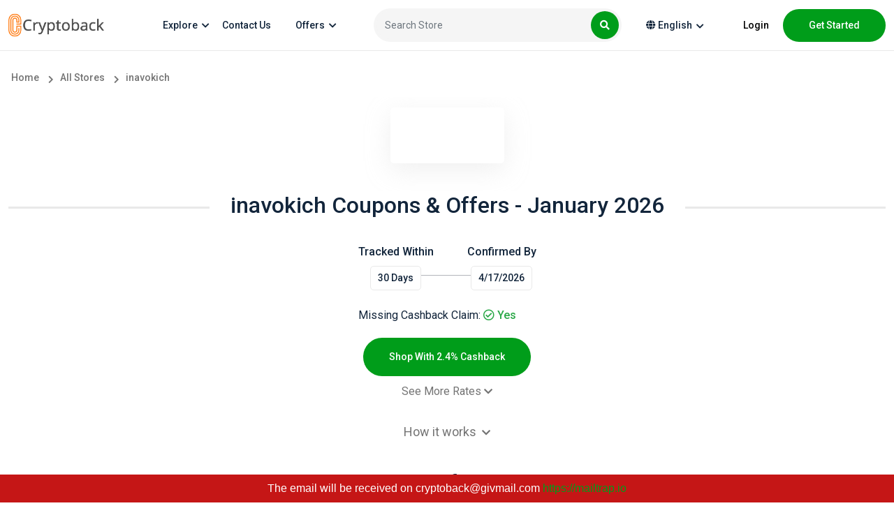

--- FILE ---
content_type: text/html; charset=UTF-8
request_url: https://cryptoback.enactweb.com/en/store/inavokich
body_size: 19988
content:
<!DOCTYPE html>
<html lang="en">

<head>
    <meta charset="utf-8">
    <meta name="viewport" content="width=device-width, initial-scale=1, shrink-to-fit=no">
    
    <meta name="referrer" content="same-origin">
    
	
	
    <title>inavokich Coupons, Deals & Upto 2.4% Cashback - January 2026</title>
<meta name="description" content="Get the best cashback Upto 2.4% Cashback from inavokich along with latest Coupons, Deals for January 2026">
<link rel="canonical" href="https://cryptoback.enactweb.com/en/store/inavokich"/>
<meta property="og:title" content="inavokich Coupons, Deals & Upto 2.4% Cashback - January 2026" />
<meta property="og:description" content="Get the best cashback Upto 2.4% Cashback from inavokich along with latest Coupons, Deals for January 2026" />
<meta property="og:url" content="https://cryptoback.enactweb.com/en/store/inavokich" />
<meta property="og:image" content="https://procash.enactweb.com/img/inavokich.jpg" />

<meta name="twitter:card" content="summary" />
<meta name="twitter:site" content="@github" />
<meta name="twitter:title" content="inavokich Coupons, Deals & Upto 2.4% Cashback - January 2026" />
<meta name="twitter:description" content="Get the best cashback Upto 2.4% Cashback from inavokich along with latest Coupons, Deals for January 2026" />
<script type="application/ld+json">{"@context":"https:\/\/schema.org","@type":"WebPage","name":"inavokich Coupons, Deals & Upto 2.4% Cashback - January 2026","description":"Get the best cashback Upto 2.4% Cashback from inavokich along with latest Coupons, Deals for January 2026","url":"https:\/\/cryptoback.enactweb.com\/en\/store\/inavokich"}</script>

    <link rel="shortcut icon" href="https://cryptoback.enactweb.com/img/cryptoback-1.png" type="image/x-icon">
<script src="https://cryptoback.enactweb.com/ui/js/ping.js?ver=9.6"></script>
<script src="https://cryptoback.enactweb.com/ui/js/menu.js?ver=9.6"></script>
<link rel="stylesheet" href="https://cryptoback.enactweb.com/ui/css/app.css?ver=9.6">
<link rel="stylesheet" href="https://cryptoback.enactweb.com/css/custom.css?ver=9.6">
<script>window['translations'] = {"app":{"auth":{"email_sent":"Email has been sent"}},"auth":{"verify":{"title":"Verify your account"},"ajax":{"login_success":"You are successfully logged in","login_error":"Email and\/or password invalid.","otp_sent":"OTP Sent","otp_send_error":"Unable to send OTP, try again later","otp_error":"Something went wrong","otp_validation":"Phone Number and OTP  are required","otp_verify_success":"Verified","otp_verify_error":"OTP Mismatch, please check and try again","register_success":"Thank you for sign up. Please verify your email & mobile number by clicking on the link received on your email.","forgot_password_success":"password link sent to email.","social_media_login_error":"something went wrong!","unable_to_create_account":"Unable to create account","password_updated":"Password Updated","otp_invalid":"OTP is invalid","user_not_exist":"User does not exist","user_logged_out":"User logged out","cross_user_request":"Cross User Request or User logged out","invalid_session":"Invalid Session","invalid_token":"Invalid Token","user_banned":"This user is banned","invalid_credentials":"The provided credentials are incorrect."},"toast":{"login_success":"You are successfully logged in","logout_success":"You are logged out, come back soon!","verify_info":"Your account is already verified.","verify_success":"You have successfully verified your email, restriction is removed from your account now","register_success":"Thank you for sign up. Please verify your email and mobile number by clicking on the link received on your email.","reset_password_success":"Your password has been reset successfully.","login_to_proceed":"You need to be logged in to proceed"},"failed":"These credentials do not match our records.","throttle":"Too many login attempts. Please try again in a few minutes.","invalid_signature":"Invalid Signature","button":{"change_password":"Change Password","signin":"Login","join_now":"Get Started","logout":"Logout"},"form":{"email_placeholder":"Email","password_placeholder":"Enter Password","existing_user":"Existing User","note":"We\'ll never post anything without your permission.","terms_apply":"Joining & Referral Bonus Terms Apply*","remember_me":"Remember Me","reset_password":"Reset Your Password","email_valid_msg":"Looks Good!","forgot_password_link":"Forgot Password?","forgot_password_note":"Enter your email address and we will send you the instructions to reset your password","time_left":"Time left =","not_member":"Not Member","sign_up_get":"Sign up & get","today":"Today","social_media_signup":"Welcome! You are just a click away from joining our green website.","someone_refer_you":"Did someone refer you?","enter_otp":"Enter OTP","social_media_email_validation":"Enter a valid email to receive verification link","agree_policy":"I Agree to <a href=\':PRIVACY\' class=\'text-purple\'  target=\'_blank\'> Privacy Policy<\/a> and <a href=\':TERMS\' class=\'text-purple\'  target=\'_blank\'>Terms of Use<\/a>","forgot_password":"Forgot Password!","signin":"Sign In","send_reset_link":"Send Password Reset Link","signin_with_facebook":"Login with Facebook","signin_with_google":"Login with Google","signin_with_apple":"Login with Apple","enter_mobile_number":"Please enter your mobile number","request_otp":"Request OTP","resend_otp":"Resend OTP","verify_now":"Verify Now","referral_code_placeholder":"Referral Code (Optional)"}},"common":{"desktop_menu":{"signin":"Login","join_us":"Get Started"},"error":{"general":"Something went wrong, try again later"},"mobile_menu":{"logout":"Logout","language":"Language","my_account":"My Account","signin":"Login","join_us":"Get Started"},"cta":{"join_now":"Get Started","existing_user":"Existing User","login":"Login","already_register":"Already registered?"},"store_cashback":{"was_cashback_string":"Was :CASHBACK","upto":"Upto","flat":"Flat"},"best_offer":"Best Offer","see_more":"See More","see_less":"See Less","view_more_deals":"View More :CATEGORY Deals","yes":"Yes","no":"no","get_code_btn":"Get Code","view_more_store":"View More :CATEGORY Stores","view_more_coupons":"View More :CATEGORY Coupons","copy_code_tooltip":"Copy code & visit merchant","get_discount":"Get Discount","show_more":"Show More","shop_now_btn":"Shop Now","see_more_cashback":"See More Cashback","android":"Android","apple":"Apple","chrome":"Chrome","firefox":"Firefox","safari":"Safari","no_stores":"No Stores , please check back later","edge":"Edge","show_all":"Show All","breadcrumb":{"home":"Home","all_stores":"All Stores","all_deals":"All Deals","all_coupon_categories":"All Coupon Categories","all_store_categories":"All Store Categories","daily_deals":"Daily Deals","all_deal_categories":"All Deals Categories"},"search_filter":{"cashback":"Cashback","popular":"Popular","alphabetical":"Alphabetical","store_with_cashback":"Show Stores With Cashback","search_cat":"Search categories","search_stores":"Search stores","filter_btn":"Filter"},"scroll_up":{"top":"Top"},"header_search":{"search_placehoder":"Search Store"}},"custom_validation":{"captcha":"Captcha error! Try again later or contact site admin.","g-recaptcha-response":{"required":"The :attribute field is required."},"attribute-name":{"rule-name":"rule-name"}},"mail":{"footer":{"note":"All Rights Reserved."},"social":{"get_social":"Let\'s get social!"},"app":{"access_from_smartphone":"Now access :APPNAME from your Smartphone!"},"extention":{"install_extension":"Install :APPNAME Browser Extension","never_miss_cashback":"Never Miss to Earn Extra Cashback!"}},"public":{"platform":{"ios":"iOS","android":"Android","chrome":"Chrome","firefox":"Firefox","safari":"Safari","edge":"Edge"},"verify_phone":{"title":"Why do I have to verify my cell phone number?","desc":"<strong>First and foremost, we will never send you marketing SMS or give out your number.<\/stong> We verify your cell phone number so that we can prevent fraud. For example, we may contact you on your mobile phone if we discover suspicious activity on your cashback account.","msg":"So don\'t worry"},"0":{"title":"404","subtitle":"Page not found","home":"Home","contact_us":"Contact Us EN"},"common":{"show_more_btn":"Show More"},"error":{"title":"Oops! Nothing to see here.","subtitle":"The link you clicked may be broken or the page might have moved.","home":"Go Home","contact_us":"Contact Us EN"},"newsletter":{"error":"Looks like you are already subscribed, if not, please try again later","success":"Successfully subscribed","enter_email":"Enter Email","submit_btn":"Submit"},"filter":{"enter_price_range":"Enter price Range","apply_btn":"Apply","latest":"Latest","popular":"Popular","expiry":"Expiry","price_low_to_high":"Price (low to high)","price_high_to_low":"Price (high to low)","all":"All","coupons":"Coupons","offers":"Offers","filter":"Filter","category_filter":"Category","store_filter":"Store","price_filter":"Price filter","max_amount_alert":"Maximum amount can not exceed :PRICE","to":"To","search_cat_placeholder":"Search","sort_by":"Sort by"},"coupon":{"shop_now_btn":"Shop Now","load_more":"Load more...","no_offers":"No Offers Available","exp":"Exp","coupons_from":"Coupons from","ongoing":"Ongoing"},"header":{"sign_in":"Sign In","join_us":"Get Started","signin":"Login"},"seo":{"redirect_title":"You\'re being redirected to :STORE","search_result_title":"Search Results for :KEYWORD","verify_account":"Verify your account"},"promo_offer":{"avail_offer":"How to Avail Offer","offer_terms":"Offer Terms & Conditions","offer_expired":"Offer Has Expired!","enter_number_placeholder":"Enter Your Phone Number","valid_msg":"Looks Good!"},"testimonial":{"carousel_previous":"Previous"},"hiw_app":{"its_free":"It\'s Free","add_to":"Add to :platform","learn_more_btn":"Learn More"},"hiw":{"no_video_suuport":"Your browser does not support the video tag."},"deal":{"shop_now_btn":"Shop Now","valid_until":"Valid Until :date","product_detail":"Details of the product","similar_deals":"Similar Deals","view_all_deals":"View All :STORE Deals","no_deals":"No Deals available","load_more":"Load more...","view_deals":"View All Deals","deals_from_stores":":STORE stores","deals_from_categories":":CATEGORY categories","deals_from":"Deals from","and":"and"},"contact_us":{"name_placeholder":"Name","email_placeholder":"Email","msg_placeholder":"Mention your query in details so that we can understand and revert quickly.","subject_placeholder":"Select Subject\/purpose","submit_btn":"Submit","submit_success":"Thank you for contacting us, we will get back to you as soon as possible","cashback_reward":"Cashback & Reward","my_account":"My Account","refund":"Refund"},"sitemap":{"deal_categories":"Deal Categories","coupon_categories":"Coupon Categories","store_categories":"Store Categories","all_pages":"All Pages","stores":"Stores"},"faq":{"still_question":"Still Question","select_topic":"Select Topic","contact_us":"Contact us and we will make sure that your question is answered."},"home":{"offer_of_day":"Offer Of The Day"},"store":{"shop_with_cashback":"Shop With :CASHBACK","show_more_cashback":"Show More Rates","show_less":"Show Less","store_categories":"Store Categories","how_it_works":"How it works","view_all_offers":"View All :store Offers","coupon_count":"Coupons","terms_condition":"Terms & Conditions","terms_dos_title":"To Ensure Your Cashback Is Successful:","terms_donts_title":"It Is Not Qualified For:","shopping_tips":"Shopping Tips","similar_stores":"Similar Stores","view_all_stores":"View All Stores","tracked_within":"Tracked Within","confirmed_by":"Confirmed By","missing_cashback_claim":"Missing Cashback Claim:","see_more_cashback":"See More Rates","shop_now_btn":"Shop Now","offers_count":":COUNT Offers","explore_map_view":"Explore Map View","go_to_store":"Go to Store"},"search_page":{"search_result":"Results matching  - :KEYWORD","no_result":"No matching search result found","stores":"Stores","deals":"Deals","coupon":"Coupon","store_categories":"Store Categories","coupon_categories":"Coupon Categories","deal_categories":"Deal Categories","server_error":"Internal Server Error. We are fixing it asap"},"out_page":{"skip_cashback":"Skip","your_order_at":"<span> Enjoy the discount on your order at  <span>:store<\/span>","sign_up_note":"Sign Up for free","click_here":"Click Here","taking_long_note":"Taking too long to load? Please <a class=\'active pointer\' onclick=\':LINK\' >click here<\/a>","your_trip_id":"Reference ID: <strong>:CLKCODE<\/strong>","discount_on_order":"Enjoy the discount on your order at","activated_discount":"Activated on your order at :STORE","redirecting_msg":"You\'re being redirected to <span>:STORE<\/span>...","shop_now_btn":"Shop Now","guest_order_at":"on your order at  <span>:STORE<\/span>","adblocker_alert":"Your ad blocker is preventing you from earning","track_order_note":"We need to track your clicks to know when you are eligible for the cashback.","whitelist_adblocker":"Learn to Whitelist Adblocker","adblocker_shop_now":"Done! Shop Now"},"share_earn":{"share_now_btn":"Share Now"},"refer_earn":{"invite_now_btn":"Invite Now","invite_friends_btn":"Invite Friends","invite_sent":"Invite Sent","invite_request_error":"Invite request failed"}},"table":{"payment":{"created":"Created","processing":"Processing","completed":"Completed","declined":"Declined","pending":"Pending","confirmed":"Confirmed"},"cashback":{"pending":"Pending","confirmed":"Confirmed","declined":"Declined"},"no_data":"No data found","payment_history":{"date":"Date","withdrawal_id":"Withdrawal Id","account_type":"Account Type","payment_account":"Payment Account","amount":"Amount","status":"Status","resend_email":"Resend Email","pending_verification":"Pending for email verification","paid_amount":"Paid amount","rate":"Rate"},"share_earn":{"created":"Created","offer_link":"Offer Link","store":"Store","cashback":"Cashback","earnings":"Earnings","clicks":"Clicks"},"refer_earn":{"invited_date":"Invited Date","email":"Email","joining_date":"Joining Date","name":"Name","earning":"Earning"},"claim":{"claim_date":"Claim Date","shopping_trip_date":"Shopping Trip Date","status":"Status","store":"Store","order_id":"Order ID","order_amount":"Order Amount","created":"Created","completed":"Completed","processing":"Processing","declined":"Declined","open":"Open","hold":"Hold","answered":"Answered","closed":"Closed","claim_id":"Claim ID","network_campaign_id":"Campaign ID"},"click":{"trip_date":"Trip Date","click_id":"Click ID","store":"Store","cashback":"Cashback","status":"Status","no_data":"No data found","tracked":"Tracked","clicked":"Clicked","network_campaign_id":"Campaign ID"},"bonus":{"status":"Status","date":"Date","type":"Type","amount":"Amount","no_data":"No data found","expires_on":"Expires On","pending":"Pending","confirmed":"Confirmed","declined":"Declined"},"referral":{"date":"Date","transaction_by":"Transaction By","store":"Store","amount":"Amount","status":"Status","no_data":"No data found","order_amount":"Order amount","referral_amount":"Referral amount","pending":"Pending","confirmed":"Confirmed","declined":"Declined","joined":"Joined","invited":"Invited"},"shopping":{"no_data":"No data found","click_id":"Click ID","date":"Date","store":"Store","order_amount":"Order Amount","cashback_amount":"Cashback Amount","status":"Status","transaction_time":"Transaction Time","confirmed_by":"Confirmed By:","confirmed":"Confirmed","pending":"Pending","declined":"Declined","reward":"Reward","cashback":"Cashback"}},"test":{"test":{"test":"test"}},"user_dashboard":{"pagination":{"show":"Show","page":"Page"},"nav_menu":{"welcome":"Welcome!","joined_on":"Joined On"},"claim":{"validation_error":"Please fill all the details","create_claim":"Create Claim","create_claim_btn":"Create Claim","store":"Store","shopping_trip":"Shopping Trip","ordering_platform":"Ordering Platform","order_id":"Order ID","currency":"Currency","amount_placeholder":"Amount","date":"Date","additional_information":"Additional Information","submit_btn":"Submit","note":"IMPORTANT NOTE:","create_claim_success":"Claim created successfully!","claim_request_failed":"Claim request failed! Try again","no_claims":"No Claims found!","purchase_date":"Purchase Date","website":"Website","mobile":"Mobile","ios":"iOS","android":"Android","ordering_id":"Ordering ID","closed":"Claim is closed","receipt":"Receipt","max_size_note":"Maximum file size allowed :MAXSIZE . Accepted format- jpeg,jpg,png","no_click_note":"No shopping trips found in last couple of days to report the missing claim, please check later","show":"Show"},"favorites":{"no_favorite_found":"No Favorite stores found!","loading":"loading...","cashback":"Cashback","shop_now":"Shop Now"},"payment_mode":{"validation_error":"Please fill all the details","name":"Name","add":"Add","name_placeholder":"Your Payment Mode Nickname","payment_mode_success":"Payment mode added successfully!","payment_mode_error":"Payout mode add request failed","invalid_mode":"Invalid Payment Mode","not added":"The payment method not added."},"account_setting":{"edit_profile":"Edit Profile","manage_profile":"Manage your profile information.","firstname_placeholder":"Enter First Name","lastname_placeholder":"Enter Last Name","change_password":"Change Password","manage_password":"Manage Password","current_password":"Current Password","current_password_placeholder":"Enter Current Password","new_password":"New Password","change_password_btn":"Change Password","change_email_note":"To change your email address please contact us.","resend_btn":"Resend","confirm_password_validation":"New password and confirm passwords are not matching","form_validation":"Enter All Values","firstname":"First Name","lastname":"Last Name","save_btn":"Save","new_password_placeholder":"Enter New Password","confirm_password":"Confirm Password","confirm_password_placeholder":"Enter Confirm Password","email":"Email","email_placeholder":"Email","link_mobile_number":"Link Mobile Number","link_number_note":"Contact us to change your mobile number.","bio_placeholder":"Bio","bio":"Bio","birth_date":"Birth Date","anniversary_date":"Anniversary Date","gender":"Gender","marital_status":"Marital Status","occupation":"Occupation","occupation_placeholder":"Occupation","address":"Address","address_placeholder":"Address","city":"City","city_placeholder":"City","state":"State","state_placeholder":"State","country":"Country","pincode":"Pincode","pincode_placeholder":"Pincode","choose_lang":"Choose Language","profile_info_updated":"Profile Updated Successfully!","request_failed_try_again":"Request failed. Please try again!","lang_updated":"Language Updated Successfully!","lang_update_request_failed":"Language Update Request Failed","password_change_success":"Password Changed Successfully!","change_password_error":"Change password request failed! Try again","activation_link_sent":"Account activation link sent to your mail, Please check","activation_failed":"Account activation failed","name_updated":"Name Updated Successfully!","male":"Male","female":"Female","other":"Other","enter_value_alert":"Please fill all mandatory fields","married":"Married","single":"Single","please_select":"Please Select","email_verification_note":"Email NOT verified. Resend verification email.","wrong_password":"Current password value is wrong","invalid_lang":"Invalid language","same_password":"Current password and New password are similar. Please choose a different password","delete_my_account":"Delete my account","account_deleted":"Account Deleted Successfully !"},"share_earn":{"create_link":"Create your own links and earn money when others shop","link_title_note":"Enter the meaningful title so that your friend knows the offers details.","offer_link_placeholder":"Enter offer link","offer_title_placeholder":"Enter offer title","link_note":"Enter clear link, no referral and customized links","create_link_btn":"Create Link","learn_share_earn":"Learn Share & Earn","link_success_msg":"Link created successfully. Copy this link & share","share_with":"Share With","validation_error":"Please fill all the details","offer_title":"Offer title","copy_link":"Copy Link","or":"OR","create_new_link":"Create New Link","offer_title_note":"Enter the meaningful title so that your friend  knows the offers details.","link_error_msg":"Please enter a valid link","network_error":"Network Error","copied_link":"Copied Link","offer_link":"Offer link","how_share_earn_works":"How Share & Earn Works","see_terms":"See terms","disable_warn":"Share & Earn is disabled for your account, please contact us for more information"},"refer_earn":{"invite_friends_reward":"for all the transactions your friend makes .","copy_link":"Copy Link","referral_link_note":"Your unique referral link","invite_by_email":"Invite by Email","email_placeholder":"Enter multiple email IDs separated by comma.","share_with_social":"Share with social media","referral_terms":"Referral Terms","referral_activities":"Your Referral Activities","email_error":"Enter valid email address","see_terms":"See Terms","invite_sent":"Invite Sent","enter_email_placeholder":"Enter Email","invite":"Invite","invite_bonus_condition":"(*The bonus will be tracked as pending, you & your friends need to earn cashback worth :MAXCASHBACK within :REDEEMLIMIT days of joining to be able to get the bonus confirmed, failing which it will expire)","invite_friends_bonus":"When any one joins using your referral link, you will earn","join_with_refer":"Any friend joins our platform will earn","how_refer_earn_works":"How Refer & Earn Works","eligibility_terms":"Eligibility Terms","eligibility_terms_first":"Referral bonus gets confirmed when confirmed cashback worth :AMOUNT earned within :DAYS days","eligibility_terms_second":"Joining bonus gets confirmed when confirmed cashback worth :AMOUNT earned within :DAYS days.","eligibility_terms_third":"Your referral bonus gets confirmed only when your referred friend bonus confirms.","eligibility_terms_fourth":"The status for the referral earning is directly linked to your friend\'s transactions status.","referral_reward":"Referral Reward","referral_bonus":"Referral Bonus","joining_bonus":"Joining Bonus","disable_warn":"Refer & Earn is disabled for your account, please contact us for more information"},"activities":{"shopping_tab":"Shopping","referral_tab":"Referral","bonus_tab":"Bonus","click_tab":"Clicks"},"payment":{"payments_tab":"Payments","history_tab":"History","amount_validation_alert":"Amount should be more than minimum payable amount","available_for_payment":"Available For Payment","payment_mode":"Your Payment Mode","minimum_payout":"Minimum Payout","available_payout":"Available Payout","add_payment_mode":"Add New Payment Mode","not_enough_amount":"Not enough amount","cashback":"Cashback","reward":"Reward","request_payout":"Request Payout","payout_request_success":"Payout requested successfully","payout_request_error":"Payout request failed! Try again","pending_payment":"Your previous request is in process, please raise a new request later.","not_found":"Payment Request not found","already_verified":"The request is already verified","success_verified":"Payment Request is successfully verified","email_sent":"Email Sent Successfully!","email_request_failed":"Email request failed","enter_amount":"Enter Amount in USD","enter_valid_amount":"Please enter valid amount. Decimal value is not accepted","previous_request_in_process":"Your previous request is in process, please raise a new request later.","account":"Account","bitcoin":"Bitcoin","rewards-bunny":"RewardsBunny","ethereum":"Ethereum","USD":"USD","total_paid":"Total Paid","there_is_no_paid_amount":"There is no paid amount as of now."},"overview":{"total_earned":"Total Earned","available":"Available","paid":"Paid","pending":"Pending"},"common":{"cashback":"Cashback","reward":"Reward","already_verified":"Already Verified?","email_not_verified":"Your email is not verified yet, please activate","verify_alert":"Please verify your email to fully access your account.","request_verification":"Request new verification if email not received.","resend_verification_btn":"Resend Verification Email","click_here":"Click Here","cashback_reward_earning":"Cashback & Reward Earning","month_wise_earning":"View month wise cashback & bonus earning","shopping_trips":"Shopping Trips","view_daily_clicks":"View daily clicks for last :DAYS days","up_to":"Up to","flat":"Flat","are_you_sure":"Are you sure?","yes":"Yes","no":"No"},"search_filter":{"popular":"Popular","alphabetical":"Alphabetical","cashback":"Cashback","search_records":"Search :COUNT records","search_record_placeholder":"Search records"}},"validation":{"attributes":{"email":"Email","g-recaptcha-response":"g-recaptcha-response","privacy policy":"Politica de confiden?ialitate","referrer_code":"Referrer Code","password":"Password","phone":"Phone","store_id":"Store","click_id":"Click","platform":"Platform","order_amount":"Order Amount","currency":"Currency","transaction_date":"Transaction Date","user_message":"User Message","comment":"Comment","mode":"Mode","method_name":"Method Name","account":"Account","pay_mode":"Payment Mode","payment_amount":"Payment Amount","old_password":"Old Password","new_password":"New Password","repeat_password":"Repeat Password","name":"Name","message":"Message","reason":"Reason","first_name":"First Name","last_name":"Last Name","otp":"OTP","phone_number":"Phone Number","order_id":"Order ID"},"size":{"numeric":"The :attribute must be :size.","file":"The :attribute must be :size kilobytes.","string":"The :attribute must be :size characters.","array":"The :attribute must contain :size items."},"min":{"numeric":"The :attribute must be at least :min.","file":"The :attribute must be at least :min kilobytes.","string":"The :attribute must be at least :min characters.","array":"The :attribute must have at least :min items."},"max":{"numeric":"The :attribute may not be greater than :max.","file":"The :attribute may not be greater than :max kilobytes.","string":"The :attribute may not be greater than :max characters.","array":"The :attribute may not have more than :max items."},"lte":{"numeric":"The :attribute must be less than or equal :value.","file":"The :attribute must be less than or equal :value kilobytes.","string":"The :attribute must be less than or equal :value characters.","array":"The :attribute must not have more than :value items."},"lt":{"numeric":"The :attribute must be less than :value.","file":"The :attribute must be less than :value kilobytes.","string":"The :attribute must be less than :value characters.","array":"The :attribute must have less than :value items."},"gte":{"numeric":"The :attribute must be greater than or equal :value.","file":"The :attribute must be greater than or equal :value kilobytes.","string":"The :attribute must be greater than or equal :value characters.","array":"The :attribute must have :value items or more."},"gt":{"numeric":"The :attribute must be greater than :value.","file":"The :attribute must be greater than :value kilobytes.","string":"The :attribute must be greater than :value characters.","array":"The :attribute must have more than :value items"},"between":{"numeric":"The :attribute must be between :min and :max.","file":"The :attribute must be between :min and :max kilobytes.","string":"The :attribute must be between :min and :max characters.","array":"The :attribute should be between :min and :max items."},"accepted":"The :attribute must be accepted.","active_url":"The :attribute is not a valid URL.","after":"The :attribute must be a date after :date.","after_or_equal":"The :attribute must be a date after or equal to :date.","alpha":"The :attribute may only contain letters.","alpha_dash":"The :attribute may only contain letters, numbers, dashes and underscores.","alpha_num":"The :attribute may only contain letters and numbers.","array":"The :attribute must be an array.","before":"The :attribute must be a date before :date.","before_or_equal":"The :attribute must be a date before or equal to :date.","boolean":"The :attribute field must be true or false.","confirmed":"The :attribute confirmation does not match.","date":"The :attribute is not a valid date.","date_equals":"The :attribute must be a date equal to :date.","date_format":"The :attribute does not match the format :format.","different":"The :attribute and :other must be different.","digits":"The :attribute must be :digits.","digits_between":"The :attribute must be between :min and :max digits.","dimensions":"The :attribute has invalid image dimensions.","distinct":"The :attribute field has a duplicate value.","email":"The :attribute must be a valid email address.","ends_with":"The :attribute must end with one of the following: :values.","exists":"The selected :attribute is invalid.","file":"The :attribute field has a duplicate value.","filled":"The :attribute field must have a value.","image":"The :attribute must be an image.","in":"The selected :attribute is invalid.","in-array":"The :attribute field does not exist in :other.","integer":"The :attribute must be an integer.","ip":"The :attribute must be a valid IP address.","ipv4":"The :attribute must be a valid IPv4 address.","ipv6":"The :attribute must be a valid IPv6 address.","json":"The :attribute must be a valid JSON string.","mimes":"The :attribute must be a file of type: :values.","mimetypes":"The :attribute must be a file of type: :values.","not_in":"The selected :attribute is invalid.","not_regex":"The :attribute format is invalid.","numeric":"The :attribute must be a number.","password":"The password is incorrect.","present":"The :attribute field must be present.","regex":"The :attribute format is invalid.","required":"The :attribute field is required.","required_if":"The :attribute field is required when :other is :value.","required_unless":"The :attribute field is required unless :other is in :values.","required_with":"The :attribute field is required when :values is present.","required_with_all":"The :attribute field is required when :values are present.","required_without":"The :attribute field is required when :values is not present.","required_without_all":"The :attribute field is required when none of :values are present.","same":"The :attribute and :other must match.","string":"The :attribute must be a string.","timezone":"The :attribute must be a valid zone.","unique":"The :attribute has already been taken.","uploaded":"The :attribute failed to upload.","url":"The :attribute format is invalid.","uuid":"The :attribute must be a valid UUID.","email_not_exist":"Email does not exist","not_registerd_using_email":"You can\'t reset password because you have not registered using Email","phone_number_exist":"Phone number already exists"},"backup::":{"notifications":{"exception_message":"Exception message: :message","exception_trace":"Exception trace: :trace","exception_message_title":"Exception message","exception_trace_title":"Exception trace","backup_failed_subject":"Failed backup of :application_name","backup_failed_body":"Important: An error occurred while backing up :application_name","backup_successful_subject":"Successful new backup of :application_name","backup_successful_subject_title":"Successful new backup!","backup_successful_body":"Great news, a new backup of :application_name was successfully created on the disk named :disk_name.","cleanup_failed_subject":"Cleaning up the backups of :application_name failed.","cleanup_failed_body":"An error occurred while cleaning up the backups of :application_name","cleanup_successful_subject":"Clean up of :application_name backups successful","cleanup_successful_subject_title":"Clean up of backups successful!","cleanup_successful_body":"The clean up of the :application_name backups on the disk named :disk_name was successful.","healthy_backup_found_subject":"The backups for :application_name on disk :disk_name are healthy","healthy_backup_found_subject_title":"The backups for :application_name are healthy","healthy_backup_found_body":"The backups for :application_name are considered healthy. Good job!","unhealthy_backup_found_subject":"Important: The backups for :application_name are unhealthy","unhealthy_backup_found_subject_title":"Important: The backups for :application_name are unhealthy. :problem","unhealthy_backup_found_body":"The backups for :application_name on disk :disk_name are unhealthy.","unhealthy_backup_found_not_reachable":"The backup destination cannot be reached. :error","unhealthy_backup_found_empty":"There are no backups of this application at all.","unhealthy_backup_found_old":"The latest backup made on :date is considered too old.","unhealthy_backup_found_unknown":"Sorry, an exact reason cannot be determined.","unhealthy_backup_found_full":"The backups are using too much storage. Current usage is :disk_usage which is higher than the allowed limit of :disk_limit."}}};</script>

<script>
    const sizesInCss = {
		'desktop': '(min-width: 1281px)',
		'laptop': '(min-width: 1025px) and (max-width: 1280px)',
		'tablet': '(min-width: 768px) and (max-width: 1024px)',
		'ipad': '(min-width: 481px) and (max-width: 767px)',
		'mobile': '(min-width: 320px) and (max-width: 480px)'
	}

	Object.entries(sizesInCss).forEach(item => {
		window['screen']['is_' + item[0]] = window.matchMedia(item[1]).matches;
	});

  
</script>

<style>

  .container, .breadcrumbs {max-width: 1320px !important };

</style>

<script>
window.ads_blocked = 1;
window.api_url = 'https://cryptobackapi.enactweb.com';
window.base_url = 'https://cryptoback.enactweb.com';
window.home_url = 'https://cryptoback.enactweb.com/en';
window.app_logo = 'https://cryptoback.enactweb.com/img/cryptoback 1.png';
window.app_name = '';
window.os_aid =  '';
window.grecaptcha_site_key = '6Lc4AuEaAAAAAA-DK5lYzHm11hr8jer_PWZpuMHc';
window.cashback_activated = false;
window.clickData = false;
window.first_load = true;

window.lang = "en";
window.default_lang = "en";
window.fallback_lang = "en";
window.currency = "USD";
window.image_path = 'https://cryptoback.enactweb.com/ui/images';

window.routes = {
  'home': window.home_url ,
  'search': 'https://cryptoback.enactweb.com/en/search',
  'login': 'https://cryptoback.enactweb.com/en/login',
  'register': 'https://cryptoback.enactweb.com/en/signup',
  'logout': 'https://cryptoback.enactweb.com/logout',
  'user_overview': 'https://cryptoback.enactweb.com/en/user/overview',
}
</script>

<script>
// TODO: move it to dynamicTheme.js
// Dynamic Color Theme
function cssVar(name, value) {
  if (name[0] != "-") name = "--" + name; //allow passing with or without --
  if (value) document.documentElement.style.setProperty(name, value);
  return getComputedStyle(document.documentElement)
    .getPropertyValue(name)
    .trim();
}

// Other initialization functions
window.pcb_ui_image = imgName => window.image_path  + '/' + imgName;
window.formatCurrency = amount => new Intl.NumberFormat(window.preact_config.DEFAULT_LANG+'-'+window.preact_config.DEFAULT_COUNTRY, { style: 'currency', currency: window.preact_config.CURRENCY.iso_code }).format(amount);
window.__pbt = langStringObj => {
    return langStringObj[window.lang] || langStringObj[window.default_lang] || langStringObj[window.fallback_lang] || langStringObj;
};

cssVar("primary-color", "#009d1a");
cssVar("dark-grey", "#747474");
cssVar("medium-grey", "#B2B4BB");
cssVar("light-grey", "#D4D4D4");
cssVar("secondary-color", "#ff790e");
cssVar("bg-body", "#ffffff");
cssVar("footer-bg", "#ffffff");
cssVar("footer-text", "#747474");
cssVar("copy-btn", "#FCF0E2");
cssVar("border-color", "#e9e9e9");
cssVar("form-bg-color", "#FDF8F3");
cssVar("bronze", "#B75432");
cssVar("bronze-border", "#572111");
cssVar("silver", "#CCCCCC");
cssVar("silver-border", "#808080");
cssVar("gold", "#F9C73D");
cssVar("gold-border", "#D89830");
cssVar('tmp-color',  "#2a5f8d")
</script>


    
</head>

<body class="">
    

     <script>
    window.menuItems = [{"id":355,"label":{"en":"Explore","fr":"Explore"},"type":"menu","value":null,"item_id":"18","parent":0,"sort":0,"class":"mega-menu","menu":1,"depth":0,"menu_link":null,"child":[],"sub_menu":{"id":18,"name":{"en":"MegaMenu_Explore","fr":"Explore"},"type":"submenu","menu_link":null,"items":[{"id":348,"label":{"en":"Directories","fr":"#"},"type":"link","value":"#","item_id":null,"parent":0,"sort":0,"class":null,"menu":18,"depth":0,"menu_link":"#","child":[{"id":349,"label":{"en":"All Stores","fr":"Tous les magasins"},"type":"page","value":"all-stores","item_id":"12","parent":348,"sort":1,"class":null,"menu":18,"depth":1,"menu_link":"https:\/\/cryptoback.enactweb.com\/en\/all-stores","child":[]},{"id":350,"label":{"en":"All Store Categories","fr":"Toutes les cat\u00e9gories de magasins"},"type":"page","value":"all-store-categories","item_id":"15","parent":348,"sort":2,"class":null,"menu":18,"depth":1,"menu_link":"https:\/\/cryptoback.enactweb.com\/en\/all-store-categories","child":[]},{"id":351,"label":{"en":"All Coupon Categories","fr":"Toutes les cat\u00e9gories de coupons"},"type":"page","value":"all-coupon-categories","item_id":"14","parent":348,"sort":3,"class":null,"menu":18,"depth":1,"menu_link":"https:\/\/cryptoback.enactweb.com\/en\/all-coupon-categories","child":[]},{"id":352,"label":{"en":"All Deals","fr":"Toutes les offres"},"type":"page","value":"daily-deals","item_id":"17","parent":348,"sort":4,"class":null,"menu":18,"depth":1,"menu_link":"https:\/\/cryptoback.enactweb.com\/en\/daily-deals","child":[]},{"id":353,"label":{"en":"All Daily Deal Categories","fr":"Toutes les cat\u00e9gories doffres"},"type":"page","value":"all-daily-deal-categories","item_id":"16","parent":348,"sort":5,"class":null,"menu":18,"depth":1,"menu_link":"https:\/\/cryptoback.enactweb.com\/en\/all-daily-deal-categories","child":[]},{"id":356,"label":{"en":"Sitemap","fr":"Plan du site","hi":"Sitemap","ar":"Sitemap"},"type":"page","value":"sitemap","item_id":"20","parent":348,"sort":6,"class":null,"menu":18,"depth":1,"menu_link":"https:\/\/cryptoback.enactweb.com\/en\/sitemap","child":[]}]},{"id":337,"label":{"en":"Earn More","fr":"Earn More"},"type":"link","value":"#","item_id":null,"parent":0,"sort":7,"class":"mega-menu","menu":18,"depth":0,"menu_link":"#","child":[{"id":338,"label":{"en":"Refer And Earn","fr":"R\u00e9f\u00e9rez et gagnez"},"type":"page","value":"refer-and-earn","item_id":"8","parent":337,"sort":8,"class":null,"menu":18,"depth":1,"menu_link":"https:\/\/cryptoback.enactweb.com\/en\/refer-and-earn","child":[]},{"id":339,"label":{"en":"Share And Earn","fr":"Partagez et gagnez"},"type":"page","value":"share-and-earn","item_id":"9","parent":337,"sort":9,"class":null,"menu":18,"depth":1,"menu_link":"https:\/\/cryptoback.enactweb.com\/en\/share-and-earn","child":[]}]},{"id":340,"label":{"en":"Help \u0026 Support","fr":"Help \u0026 Support"},"type":"link","value":"#","item_id":null,"parent":0,"sort":10,"class":"mega-menu","menu":18,"depth":0,"menu_link":"#","child":[{"id":341,"label":{"en":"How It Works","fr":"Comment \u00e7a fonctionne"},"type":"page","value":"how-it-works","item_id":"10","parent":340,"sort":11,"class":null,"menu":18,"depth":1,"menu_link":"https:\/\/cryptoback.enactweb.com\/en\/how-it-works","child":[]},{"id":342,"label":{"en":"FAQ","fr":"Questions fr\u00e9quemment pos\u00e9es"},"type":"page","value":"faq","item_id":"11","parent":340,"sort":12,"class":null,"menu":18,"depth":1,"menu_link":"https:\/\/cryptoback.enactweb.com\/en\/faq","child":[]},{"id":343,"label":{"en":"Contact Us","fr":"Nous contacter"},"type":"page","value":"contact-us","item_id":"7","parent":340,"sort":13,"class":null,"menu":18,"depth":1,"menu_link":"https:\/\/cryptoback.enactweb.com\/en\/contact-us","child":[]}]},{"id":344,"label":{"en":"Our Company","fr":"Our Company"},"type":"link","value":"#","item_id":null,"parent":0,"sort":14,"class":"mega-menu","menu":18,"depth":0,"menu_link":"#","child":[{"id":345,"label":{"en":"About Us","fr":"FR About Us"},"type":"page","value":"about-us","item_id":"21","parent":344,"sort":15,"class":null,"menu":18,"depth":1,"menu_link":"https:\/\/cryptoback.enactweb.com\/en\/about-us","child":[]},{"id":346,"label":{"en":"Privacy Policy","fr":"Privacy Policy"},"type":"page","value":"privacy-policy","item_id":"22","parent":344,"sort":16,"class":null,"menu":18,"depth":1,"menu_link":"https:\/\/cryptoback.enactweb.com\/en\/privacy-policy","child":[]},{"id":347,"label":{"en":"Terms of Use","fr":"Terms of Service"},"type":"page","value":"terms-of-use","item_id":"23","parent":344,"sort":17,"class":null,"menu":18,"depth":1,"menu_link":"https:\/\/cryptoback.enactweb.com\/en\/terms-of-use","child":[]}]}]}},{"id":490,"label":{"en":"Contact Us"},"type":"page","value":"contact-us","item_id":"7","parent":0,"sort":1,"class":null,"menu":1,"depth":0,"menu_link":"https:\/\/cryptoback.enactweb.com\/en\/contact-us","child":[]},{"id":261,"label":{"en":"Offers","fr":"Offers"},"type":"menu","value":null,"item_id":"16","parent":0,"sort":2,"class":"mega-menu","menu":1,"depth":0,"menu_link":null,"child":[],"sub_menu":{"id":16,"name":{"en":"MegaMenu_Offers","fr":"MegaMenu_OffersFR"},"type":"submenu","menu_link":null,"items":[{"id":447,"label":{"en":"All Stores","ru":"undefined"},"type":"page","value":"all-stores","item_id":"12","parent":0,"sort":0,"class":null,"menu":16,"depth":0,"menu_link":"https:\/\/cryptoback.enactweb.com\/en\/all-stores","child":[{"id":505,"label":{"en":"Lenovo India  IN","hi":"Lenovo India  IN"},"type":"store","value":"lenovo-india-in","item_id":"114","parent":447,"sort":1,"class":null,"menu":16,"depth":1,"menu_link":"https:\/\/cryptoback.enactweb.com\/en\/store\/lenovo-india-in","child":[]},{"id":503,"label":{"en":"Firstcry  IN","hi":"Firstcry  IN"},"type":"store","value":"firstcry-in","item_id":"14","parent":447,"sort":2,"class":null,"menu":16,"depth":1,"menu_link":"https:\/\/cryptoback.enactweb.com\/en\/store\/firstcry-in","child":[]},{"id":504,"label":{"en":"Norton  WW","hi":"Norton  WW"},"type":"store","value":"norton-ww","item_id":"112","parent":447,"sort":3,"class":null,"menu":16,"depth":1,"menu_link":"https:\/\/cryptoback.enactweb.com\/en\/store\/norton-ww","child":[]},{"id":502,"label":{"en":"Gotogate WW","hi":"Gotogate WW"},"type":"store","value":"gotogate-ww","item_id":"384","parent":447,"sort":4,"class":null,"menu":16,"depth":1,"menu_link":"https:\/\/cryptoback.enactweb.com\/en\/store\/gotogate-ww","child":[]},{"id":501,"label":{"en":"Mytrip.com WW","hi":"Mytrip.com WW"},"type":"store","value":"mytripcom-ww","item_id":"383","parent":447,"sort":5,"class":null,"menu":16,"depth":1,"menu_link":"https:\/\/cryptoback.enactweb.com\/en\/store\/mytripcom-ww","child":[]}]},{"id":224,"label":{"en":"Popular Store Categories","fr":"Popular Store Categories"},"type":"link","value":"#","item_id":null,"parent":0,"sort":6,"class":null,"menu":16,"depth":0,"menu_link":"#","child":[{"id":465,"label":{"en":"Online Games","fr":"Jeux en ligne"},"type":"storecategory","value":"en-online-games","item_id":"1","parent":224,"sort":7,"class":null,"menu":16,"depth":1,"menu_link":"https:\/\/cryptoback.enactweb.com\/en\/store-category\/en-online-games","child":[]},{"id":467,"label":{"en":"Loans"},"type":"storecategory","value":"en-loans","item_id":"3","parent":224,"sort":8,"class":null,"menu":16,"depth":1,"menu_link":"https:\/\/cryptoback.enactweb.com\/en\/store-category\/en-loans","child":[]},{"id":468,"label":{"en":"Credit cards"},"type":"storecategory","value":"en-credit-cards","item_id":"4","parent":224,"sort":9,"class":null,"menu":16,"depth":1,"menu_link":"https:\/\/cryptoback.enactweb.com\/en\/store-category\/en-credit-cards","child":[]},{"id":469,"label":{"en":"Client"},"type":"storecategory","value":"en-client","item_id":"5","parent":224,"sort":10,"class":null,"menu":16,"depth":1,"menu_link":"https:\/\/cryptoback.enactweb.com\/en\/store-category\/en-client","child":[]},{"id":466,"label":{"en":"Financial programs"},"type":"storecategory","value":"en-financial-programs","item_id":"2","parent":224,"sort":11,"class":null,"menu":16,"depth":1,"menu_link":"https:\/\/cryptoback.enactweb.com\/en\/store-category\/en-financial-programs","child":[]}]},{"id":241,"label":{"en":"Popular Coupon Categories","fr":"Popular Coupon Categories"},"type":"link","value":"#","item_id":null,"parent":0,"sort":12,"class":null,"menu":16,"depth":0,"menu_link":"#","child":[{"id":470,"label":{"en":"Baby \u0026 Kids products"},"type":"couponcategory","value":"en-baby-kids-products","item_id":"1","parent":241,"sort":13,"class":null,"menu":16,"depth":1,"menu_link":"https:\/\/cryptoback.enactweb.com\/en\/coupon-category\/en-baby-kids-products","child":[]},{"id":473,"label":{"en":"Shoes"},"type":"couponcategory","value":"en-shoes","item_id":"4","parent":241,"sort":14,"class":null,"menu":16,"depth":1,"menu_link":"https:\/\/cryptoback.enactweb.com\/en\/coupon-category\/en-shoes","child":[]},{"id":474,"label":{"en":"Clothing"},"type":"couponcategory","value":"en-clothing","item_id":"5","parent":241,"sort":15,"class":null,"menu":16,"depth":1,"menu_link":"https:\/\/cryptoback.enactweb.com\/en\/coupon-category\/en-clothing","child":[]},{"id":472,"label":{"en":"Accessories \u0026 Bags"},"type":"couponcategory","value":"en-accessories-bags","item_id":"3","parent":241,"sort":16,"class":null,"menu":16,"depth":1,"menu_link":"https:\/\/cryptoback.enactweb.com\/en\/coupon-category\/en-accessories-bags","child":[]},{"id":471,"label":{"en":"Health \u0026 Beauty","fr":"Sant\u00e9 \u0026 Beaut\u00e9"},"type":"couponcategory","value":"en-health-beauty","item_id":"2","parent":241,"sort":17,"class":null,"menu":16,"depth":1,"menu_link":"https:\/\/cryptoback.enactweb.com\/en\/coupon-category\/en-health-beauty","child":[]}]}]}}];
    window.availableLangs = {"en":{"name":"English","url":"https:\/\/cryptoback.enactweb.com\/en\/store\/inavokich"},"fr":{"name":"Fran\u00e7ais","url":"https:\/\/cryptoback.enactweb.com\/fr\/satoro\/inavokich"}};
    window.downloadOptions = {"app_ios":"https:\/\/apps.apple.com\/in\/app\/youtube-watch-listen-stream\/id544007664","app_android":"https:\/\/play.google.com\/store\/apps\/details?id=com.google.android.youtube","extn_safari":"https:\/\/apps.apple.com\/us\/story\/id1377753262","extn_firefox":"https:\/\/addons.mozilla.org\/en-US\/firefox\/extensions\/","extn_chrome":"https:\/\/chrome.google.com\/webstore\/category\/extensions","extn_safari_id":null,"extn_firefox_id":null,"extn_chrome_id":"mifnbmecabfdlkfdlefkgbifoeebjmkh","extn_edge":"https:\/\/www.microsoft.com\/en-us\/store\/collections\/edgeextensions\/pc"};
</script>


<div id="adBlockWrapper" class="addblock d-none d-lg-none d-">
    <div class="text-center p-2 alert-danger">
        <div class="d-flex justify-content-center align-items-center">
            <div class="me-4 d-flex align-items-center">
                <i class="fas fa-exclamation-circle fa-lg me-2"></i>
            </div>
            <div class="text-start">
                <p><span style="font-weight: 700;">AD BLOCKER ALERT.</span>&nbsp; Your ad blocker is preventing you from earning the cashback. Disable or whitelist Ad blocker to enable tracking.</p>

<h1> Hello </h1>
<h1> Hello </h1>

<h2> This is dp </h2>
<h2> This is dp </h2>
<h3><br></h3>
            </div>
        </div>
    </div>
</div>



<header class="main-header mb-3 loading">
    <div class="skeleton-card">
        <div class="header">
            <div class="img"></div>
        </div>
        <div class="skel-btns">
            <div class="skel-btn skel-btn-1"></div>
            <div class="skel-btn skel-btn-2"></div>
        </div>
    </div>
</header>

<script src="https://cryptoback.enactweb.com/ui/js/menu.js?ver=9.6"></script>
 

    <main>

        <ul itemscope itemtype="http://schema.org/BreadcrumbList" class="breadcrumbs"><li itemprop="itemListElement" itemscope itemtype="http://schema.org/ListItem" class="" ><a itemprop="item" href="https://cryptoback.enactweb.com/en"><span itemprop="name">Home</span></a><meta itemprop="position" content="1" /></li><li itemprop="itemListElement" itemscope itemtype="http://schema.org/ListItem" class="" ><a itemprop="item" href="https://cryptoback.enactweb.com/en/all-stores"><span itemprop="name">All Stores</span></a><meta itemprop="position" content="2" /></li><li itemprop="itemListElement" itemscope itemtype="http://schema.org/ListItem" class=" active"><span itemprop="name">inavokich</span><meta itemprop="position" content="3" /></li></ul>

<section class="store-info-section pb-0">
    <div class="container">

        <div class="store-info-container">
            <div class="store-image">
            <i data-store_id=166 class="fav-store-icon far fa-heart px-2 fa-lg d-none d-auth"></i>

                <img class="img-fluid lozad" width="143" height="60" data-src="https://procash.enactweb.com/img/inavokich.jpg" src="https://cryptoback.enactweb.com/images/blank.png"
                        alt="inavokich"></div>
            
            <div class="store-title">
                <div class="side-border"></div>
                <h1 class="heading"> inavokich Coupons &amp; Offers - January 2026 </h1>
                <div class="side-border"></div>
            </div>

            
            
            <div class="lb-tracker-box mt-3">
                <div class="d-flex mb-4">
                    <div class="text-center me-5">
                        <p class="fw-medium mb-2">Tracked Within</p><span class="track-btn">
                            30 Days </span>
                    </div>
                    <div class="text-center">
                        <p class="fw-medium mb-2">Confirmed By </p><span class="track-btn"> 4/17/2026 </span>
                    </div>
                </div>
                <div>Missing Cashback Claim: <span class="isallowed-txt">  <i class="far fa-check-circle"></i> Yes </span>  </div>
            </div>
            

            

        <div class="store-shop-now"><a href="https://cryptoback.enactweb.com/en/out/store/166" target="_blank" class="btn">
            Shop With 2.4% Cashback
            </a></div>

            <div class="more-cb-link mb-2">See More Rates <i class='fas fa-chevron-down'></i></div>
            <div class="store-cb-rates">
                <div class="all-cb-rates">
                    
                    <div class="store-desc">
                        <div class="store-name">
                            <span></span>
                            <small class="d-block"></small></div>
                        <div class="store-rate now-cb"><img class="cb-icon lozad" src="https://cryptoback.enactweb.com/images/blank.png" data-src="https://procash.enactweb.com/img/money-back-guarantee.png" alt="cb-icon"> $2.00
                            Cashback</div>
                    </div>

                    
                    <div class="store-desc">
                        <div class="store-name">
                            <span></span>
                            <small class="d-block"></small></div>
                        <div class="store-rate now-cb"><img class="cb-icon lozad" src="https://cryptoback.enactweb.com/images/blank.png" data-src="https://procash.enactweb.com/img/money-back-guarantee.png" alt="cb-icon"> $2.00
                            Cashback</div>
                    </div>

                    
                    <div class="store-desc">
                        <div class="store-name">
                            <span>Paid order - Оплаченный заказ (closer)</span>
                            <small class="d-block"></small></div>
                        <div class="store-rate now-cb"><img class="cb-icon lozad" src="https://cryptoback.enactweb.com/images/blank.png" data-src="https://procash.enactweb.com/img/money-back-guarantee.png" alt="cb-icon"> 2.4%
                            Cashback</div>
                    </div>

                    
                    <div class="store-desc">
                        <div class="store-name">
                            <span>Paid order - Оплаченный заказ (marketing)</span>
                            <small class="d-block"></small></div>
                        <div class="store-rate now-cb"><img class="cb-icon lozad" src="https://cryptoback.enactweb.com/images/blank.png" data-src="https://procash.enactweb.com/img/money-back-guarantee.png" alt="cb-icon"> 2.4%
                            Cashback</div>
                    </div>

                    
                </div>

            </div>
                        
        </div>
    </div>
</section>


<section class="pb-0 pt-4">
<div class="store-hiw-title mb-3" type="button" data-bs-toggle="collapse" data-bs-target="#StoreHIWCollapse" aria-expanded="false"
    aria-controls="StoreHIWCollapse">
    <p class="rotateBtn mb-0">How it works<i class="fas fa-chevron-down ms-2"></i></p>
</div>

<div class="collapse" id="StoreHIWCollapse">
    <div class=store-hiw-collapse>

<section class="lb-ref-friend-section pt-0">
    <div class="container">
        <h2 class="heading">How It Work</h2>
        <p class="text-dark-grey text-center">Earning cashback is as easy as 1-2-3-4…</p>
        <ul>
                                    <li>
                <div class="ref-friend-card">
                    <div class="top-desc">
                                                <img  src="https://cryptoback.enactweb.com/images/blank.png" data-src="" alt="Browse" class="lozad lazyload img-fluid">
                    
                        <div class="item-title">Browse</div>
                    </div>
                    <div class="bottom-desc"><p>Login/Join CashbackOS and browse thousands of coupons &amp; deals from hundreds of online stores.</p></div>
                </div>
            </li>
                        <li>
                <div class="ref-friend-card">
                    <div class="top-desc">
                                                <img  src="https://cryptoback.enactweb.com/images/blank.png" data-src="" alt="Browse" class="lozad lazyload img-fluid">
                    
                        <div class="item-title">Browse</div>
                    </div>
                    <div class="bottom-desc"><p>Login/Join CashbackOS and browse thousands of coupons &amp; deals from hundreds of online stores.
</p></div>
                </div>
            </li>
                        <li>
                <div class="ref-friend-card">
                    <div class="top-desc">
                                                <img  src="https://cryptoback.enactweb.com/images/blank.png" data-src="" alt="Earn" class="lozad lazyload img-fluid">
                    
                        <div class="item-title">Earn</div>
                    </div>
                    <div class="bottom-desc"><p>After a purchase, the transaction gets tracked within 6 hours and the cashback is credited to your account.
</p></div>
                </div>
            </li>
                        <li>
                <div class="ref-friend-card">
                    <div class="top-desc">
                                                <img  src="https://cryptoback.enactweb.com/images/blank.png" data-src="" alt="Withdraw" class="lozad lazyload img-fluid">
                    
                        <div class="item-title">Withdraw</div>
                    </div>
                    <div class="bottom-desc"><p>On reaching a minimum threshold of US$100 or more as ‘Confirmed’ Cashback you can withdraw the cashback.</p></div>
                </div>
            </li>
                                </ul>
    </div>
</section>
</div>
</div>

</section>

<section class="lb-offers-deals py-4">
    <div class="container">
            <div class="row">
                <div class="col-12">
                    <div class="text-center">
                    <h2 class="heading mb-3"> Best discounts from inavokich </h2>
                    </div>
                </div>
                
                <div class="col-md-12">
                    <coupon-filter></coupon-filter>
                </div>
                <div class="col-md-12">
                    <coupon-list-view></coupon-list-view>
                </div>
            </div>

    </div>
</section>

<section class="lb-shopping-tips-section">
    <div class="container">
        
        <div class="lb-shopping-tips">
            <button  type="button" class="btn rotateBtn" data-bs-toggle="collapse" data-bs-target="#shoppingTipsCollapse" aria-expanded="true" aria-controls="shoppingTipsCollapse">
            Shopping Tips <i class="fas fa-chevron-down"></i>
            </button>
            <div class="collapse" id="shoppingTipsCollapse">
                <div class="tips-container lbTransition">
                                    <div class="custom-list dos">

    <ul><li>The minimum amount to withdraw is 1000.</li><li>We have made sure that you have the possibility of withdrawal without any commissions and hidden fees.</li><li>After a purchase, the transaction gets tracked within 72 hours and the cashback is credited to your account.</li><li>On reaching a minimum threshold of $100 or more as ‘Confirmed Cashback’ you can withdraw the cashback.</li></ul>
</div>

                
                </div>
            </div>
        </div>
    </div>
</section>

<section>


<section class="lb-tnc-section">
    <div class="container">
        
        <div class="lb-tnc">
            <button type="button" class="trans-btn rotateBtn" data-bs-toggle="collapse" data-bs-target="#tncCollapse"
                aria-expanded="true" aria-controls="tncCollapse">
                Terms &amp; Conditions <i class="fas fa-chevron-down"></i>
            </button>
            <div class="collapse tips-container" id="tncCollapse">
                <div class="tnc-cont lbTransition">
                    <div class="lb-qualified">
                        <p class="lb-quali-title">
                            <img class="lozad" src="https://cryptoback.enactweb.com/images/blank.png"
                                data-src="https://cryptoback.enactweb.com/ui/images/dos.svg" alt="Dos">To Ensure Your Cashback Is Successful:
                        </p>
                        


                                                  <div class="custom-list dos">

    <ul><li>Make Sure To Complete Your Transaction Within The Opened Tab.</li><li>Ensure Cart Is Empty Before Clicking On Our Website.</li><li>Add Items To Your Cart Only After The Click. Click Again If There\'s An Error.</li><li>If For Some Reason Your Payment Made On Merchant Page Has Failed, Do Click Through Our Website Again.</li><li>Return To Our Website And Click Through To The Merchant Every Time You Are Making A New Transaction.</li></ul>
</div>







                        
                    </div>
                    <div class="lb-unqualified">
                        <p class="lb-unquali-title">
                            <img class="lozad" src="https://cryptoback.enactweb.com/images/blank.png"
                                data-src="https://cryptoback.enactweb.com/ui/images/donts.svg" alt="donts">
                                It Is Not Qualified For:
                        </p>
                        


                                                     <div class="custom-list donts">

    <ul><li>Cashback Is Not Applicable On Bulk Purchases</li><li>Do Not Open Any Other Comparison Or Coupon Providing Websites.</li><li>No Cashback Will Be Provided In Case You Return Or Cancel The Order.</li><li>Cashback Is Not Applicable On Shopping Through Credits/Gift Vouchers.</li><li>Accounts That Try To Manipulate The Cashback Mechanism And Engage In Fraud Activities Will Be Banned</li><li>Orders Placed On Store Mobile App Are Not Eligible For Cashback</li></ul>
</div>

                        
                    </div>
                </div>
            </div>
        </div>
    </div>
</section>

</section>


<section class="lb-similar-stores-section py-0">
    <div class="container">
        <div class="similar-stores-title">
            <h2 class="heading ">Similar Stores</h2>
        </div>

         <section class="stores-section">
    <div class="container">
        <ul class="lb-top-store list-unstyled">
                         <li class="cashback-store-card store-container">
    
    <i data-store_id=108 class="fav-store-icon far fa-heart d-none d-auth"></i>
    <a href="https://cryptoback.enactweb.com/en/store/sunsky-online">
        <div>
            <span class="st-card-offer-count">
                1 Offers
            </span>
            <div class="store-image">
                <img class="lozad img-fluid" src="https://cryptoback.enactweb.com/images/blank.png" data-src="https://procash.enactweb.com/img/sunsky-online.jpg"
                    alt="Sunsky-online">
            </div>

                            <div class="store-was-amount"> Was 43%</div>
                        
            <div class="store-cashback-info align-items-start">
                                    
                    <div class="mb-3">
                        <span class="rate-type me-2">
                            upto
                        </span>
                        <span class="cashback-amount">
                                                            6.00%
                                                    </span>
                    </div>
                    <div class="cashback-type">
                        cashback
                    </div>
                
                </span>
            </div>
            <div class="store-link">
                <a href="https://cryptoback.enactweb.com/en/out/store/108" target="_blank">
                    Go to Store
                    <i class="fas fa-arrow-right text-primary ms-2"></i>
                </a>
            </div>
        </div>
    </a>
    
    
    
</li>
 
                         <li class="cashback-store-card store-container">
    
    <i data-store_id=143 class="fav-store-icon far fa-heart d-none d-auth"></i>
    <a href="https://cryptoback.enactweb.com/en/store/berrylook">
        <div>
            <span class="st-card-offer-count">
                0 Offers
            </span>
            <div class="store-image">
                <img class="lozad img-fluid" src="https://cryptoback.enactweb.com/images/blank.png" data-src="https://procash.enactweb.com/img/berrylook.jpg"
                    alt="Berrylook">
            </div>

                            <div class="store-was-amount"> </div>
                        
            <div class="store-cashback-info align-items-start">
                                    
                    <div class="mb-3">
                        <span class="rate-type me-2">
                            upto
                        </span>
                        <span class="cashback-amount">
                                                            11.04%
                                                    </span>
                    </div>
                    <div class="cashback-type">
                        cashback
                    </div>
                
                </span>
            </div>
            <div class="store-link">
                <a href="https://cryptoback.enactweb.com/en/out/store/143" target="_blank">
                    Go to Store
                    <i class="fas fa-arrow-right text-primary ms-2"></i>
                </a>
            </div>
        </div>
    </a>
    
    
    
</li>
 
                         <li class="cashback-store-card store-container">
    
    <i data-store_id=150 class="fav-store-icon far fa-heart d-none d-auth"></i>
    <a href="https://cryptoback.enactweb.com/en/store/2gud-in">
        <div>
            <span class="st-card-offer-count">
                0 Offers
            </span>
            <div class="store-image">
                <img class="lozad img-fluid" src="https://cryptoback.enactweb.com/images/blank.png" data-src="https://procash.enactweb.com/img/2gud-in.png"
                    alt="2Gud IN">
            </div>

                            <div class="store-was-amount"> Was 2.4%</div>
                        
            <div class="store-cashback-info align-items-start">
                                    
                    <div class="mb-3">
                        <span class="rate-type me-2">
                            upto
                        </span>
                        <span class="cashback-amount">
                                                            $600.00
                                                    </span>
                    </div>
                    <div class="cashback-type">
                        cashback
                    </div>
                
                </span>
            </div>
            <div class="store-link">
                <a href="https://cryptoback.enactweb.com/en/out/store/150" target="_blank">
                    Go to Store
                    <i class="fas fa-arrow-right text-primary ms-2"></i>
                </a>
            </div>
        </div>
    </a>
    
    
    
</li>
 
                         <li class="cashback-store-card store-container">
    
    <i data-store_id=15 class="fav-store-icon far fa-heart d-none d-auth"></i>
    <a href="https://cryptoback.enactweb.com/en/store/aliexpress-in">
        <div>
            <span class="st-card-offer-count">
                0 Offers
            </span>
            <div class="store-image">
                <img class="lozad img-fluid" src="https://cryptoback.enactweb.com/images/blank.png" data-src="https://procash.enactweb.com/img/aliexpress-in.jpg"
                    alt="Aliexpress IN">
            </div>

                            <div class="store-was-amount"> Was 8.2%</div>
                        
            <div class="store-cashback-info align-items-start">
                                    
                    <div class="mb-3">
                        <span class="rate-type me-2">
                            upto
                        </span>
                        <span class="cashback-amount">
                                                            55.20%
                                                    </span>
                    </div>
                    <div class="cashback-type">
                        cashback
                    </div>
                
                </span>
            </div>
            <div class="store-link">
                <a href="https://cryptoback.enactweb.com/en/out/store/15" target="_blank">
                    Go to Store
                    <i class="fas fa-arrow-right text-primary ms-2"></i>
                </a>
            </div>
        </div>
    </a>
    
    
    
</li>
 
                    </ul>
        
    </div>
</section>
 

                   <a href="https://cryptoback.enactweb.com/en/all-stores">
                            <div class="view-all-btn"><span class="me-2">View All Stores <i
                                class="fas fa-long-arrow-alt-right ms-2"></i></span></div>
                            </a>

    </div>
</section>

<section class="lb-about-store">
    <div class="container">
        <div class="store-wrapper">
        <div class="lb-store-desc">
        
        </div>
        </div>
    </div></section>

        <section class="join-now-cta-section d-guest d-none">
    <div class="container">
        <div class="join-now-container">
            <div class="row">
                <div class="col-xl-9 col-md-12 d-flex align-items-center">
                    <div class="lb-join-now-desc">
                                                <img class="lozad" src="https://cryptoback.enactweb.com/images/blank.png" data-src="https://procash.enactweb.com/img/form-gift-cta.svg">
                                                <div>
                        <div class="heading text-purple fw-medium">
                            Register and earn $50.00 bonus
                        </div>
                        <div class="fw-medium text-black">Save and Earn with just one extra click. </div>
                        </div>
                    </div>
                </div>
                
                <div class="col-xl-3 col-md-12">
                    <div class="lb-join-now-links">
                        <a href="" class="btn md-btn" data-bs-toggle="modal"
                            data-bs-target="#joinusModal">Get Started</a>
                        <div class="existing-user-login-link ">Existing User
                            <a href="" class="text-orange ms-2" data-bs-toggle="modal"
                                data-bs-target="#signinModal">Login</a>
                        </div>
                    </div>
                </div>
            </div>
        </div>
    </div>
</section>

    

    </main>

     <div class="scrolltop-wrap">
    <a href="javascript:void(0)" aria-label="Scroll to top">
        <i class="fa fa-chevron-up"></i>
        <span>Top</span>
    </a>
</div>

<footer class="footer-section">
    <div class="container">
        <div class="row">
            <div class="col-md-12">
                <div class="footer-grid">
                    
                    <div class="footer-grid-col">
                        <h5 class="footer-list-title fw-semi-bold">About Us</h5>
                                                <p><img src="https://laraback.enactweb.com/img/lbp-logo.png" style="width: 215px;" alt="logo" class="mx-auto mx-md-0">We help you save money through our comprehensive listing of coupons, offers, deals and discounts from top online brands and websites.&nbsp;<br></p>
                        
                    </div>
                    
                    <div class="footer-grid-col">
                        <h5 class="footer-list-title fw-semi-bold">Our Company</h5>
                        
                        <ul class="list-unstyled footer-list hide">
                                                        <li><a href="https://cryptoback.enactweb.com/en/about-us"> About Us </a></li>
                                                        <li><a href="https://cryptoback.enactweb.com/en/contact-us"> Contact Us </a></li>
                                                        <li><a href="https://cryptoback.enactweb.com/en/faq"> Frequently Asked Questions </a></li>
                                                        <li><a href="https://cryptoback.enactweb.com/en/sitemap"> Sitemap </a></li>
                            
                        </ul>

                        
                    </div>
                    
                    <div class="footer-grid-col">
                        <h5 class="footer-list-title fw-semi-bold">Important Links</h5>
                        
                        <ul class="list-unstyled footer-list hide">
                                                        <li><a href="https://cryptoback.enactweb.com/en/refer-and-earn"> Refer And Earn </a></li>
                                                        <li><a href="https://cryptoback.enactweb.com/en/share-and-earn"> Share And Earn </a></li>
                                                        <li><a href="https://cryptoback.enactweb.com/en/privacy-policy"> Privacy Policy </a></li>
                                                        <li><a href="https://cryptoback.enactweb.com/en/terms-of-use"> Terms of Use </a></li>
                            
                        </ul>

                        
                    </div>
                    
                    <div class="footer-grid-col">
                        <h5 class="footer-list-title fw-semi-bold">Explore</h5>
                        
                        <ul class="list-unstyled footer-list hide">
                                                        <li><a href="https://cryptoback.enactweb.com/en/daily-deals"> Daily Deals </a></li>
                                                        <li><a href="https://cryptoback.enactweb.com/en/all-stores"> All Stores </a></li>
                                                        <li><a href="https://cryptoback.enactweb.com/en/all-store-categories"> All Store Categories </a></li>
                                                        <li><a href="https://cryptoback.enactweb.com/en/all-coupon-categories"> All Coupon Categories </a></li>
                                                        <li><a href="https://cryptoback.enactweb.com/en/all-daily-deal-categories"> All Daily Deal Category </a></li>
                            
                        </ul>

                        
                    </div>
                    
                    <div class="footer-grid-col">
                        <h5 class="footer-list-title fw-semi-bold">Follow Us</h5>
                                                <ul class="footer-list hide footer-social-grid list-unstyled">
                                                                                    <li><a href="https://www.facebook.com/GitHub" target="_blank">
                                    <i class="pcbi-facebook me-2"></i></a></li>
                                                                                                                <li><a href="https://twitter.com/github" target="_blank">
                                    <i class="pcbi-twitter me-2"></i></a></li>
                                                                                                                <li><a href="https://youtube.com/github" target="_blank">
                                    <i class="pcbi-youtube me-2"></i></a></li>
                                                                                                                <li><a href="https://www.instagram.com/github/" target="_blank">
                                    <i class="pcbi-instagram me-2"></i></a></li>
                                                                                                                <li><a href="https://www.instagram.com/github/" target="_blank">
                                    <i class="pcbi-telegram me-2"></i></a></li>
                                                                                                                <li><a href="https://www.instagram.com/github/" target="_blank">
                                    <i class="pcbi-pinterest me-2"></i></a></li>
                                                                                                                                                                        <li><a href="https://www.linkedin.com/company/github" target="_blank">
                                    <i class="pcbi-reddit me-2"></i></a></li>
                                                                                                                                                                        <li><a href="https://www.linkedin.com/company/github" target="_blank">
                                    <i class="pcbi-linkdin me-2"></i></a></li>
                                                                                </ul>
                        
                    </div>
                    
                </div>
            </div>
        </div>
    </div>

    <div class="lb-footer-copyright">
        <p class=""> Copyright @  CryptoBack - 2026 </p>
    </div>
</footer>
<div class="footer-cta-wrapper">
        <div class="header-cta app-install-cta text-center p-2 text-white d-none d-flex align-items-center justify-content-between" style="background-color: #917569">
        <div class=" d-flex align-items-center">
            <i onclick="hideAppInstallCtaBar()" class="fas fa-times m-1"></i>
            <div class="px-2"> <img src="https://cryptoback.enactweb.com/img/cryptoback-1.png" alt="" class="img-fluid"> </div>
            <div class="text-start"><p>Download App for Exclusive Cashback Offers<br></p></div>
        </div>
        <a href="https://play.google.com/store/apps/details?id=com.google.android.youtube" class="btn">Install</a>
    </div>
    
        <div class="header-cta text-center p-2 text-white" style="background-color: #c51616">
        <div> <p><span style="font-family: Montserrat, sans-serif; font-size: 16px; text-align: center;">The email will be received on&nbsp;</span><span style="font-family: Montserrat, sans-serif; font-size: 16px; text-align: center;"><a href="/cdn-cgi/l/email-protection" class="__cf_email__" data-cfemail="4221303b32362d2023212902252b342f232b2e6c212d2f">[email&#160;protected]</a></span><span style="font-family: Montserrat, sans-serif; font-size: 16px; text-align: center;">&nbsp;</span><a href="https://mailtrap.io/" target="_blank" style="font-family: Montserrat, sans-serif; font-size: 16px; font-weight: 400; text-align: center; text-decoration: none !important;">https://mailtrap.io</a><br></p> </div>
    </div>
    </div> 

    
    <div class="modal fade" id="signinModal" tabindex="-2" aria-labelledby="signinLabel" aria-hidden="true">
    <div class="modal-dialog">
        <div class="modal-content">
            <div class="lb-modal text-center">
                <button class="btn close-modal text-white" data-bs-dismiss="modal" style="">X</button>
            </div>
            <div class="modal-body">
                
            </div>
        </div>
    </div>
</div>



<div class="modal fade" id="joinusModal" tabindex="-2" aria-labelledby="joinusModalLabel" aria-hidden="true">
    <div class="modal-dialog">
        <div class="modal-content">
                <div class="lb-modal text-center">
                    <button class="btn close-modal text-white mb-3" data-bs-dismiss="modal" style="">X</button>
                </div>

            <div class="modal-body">

                
            </div>
        </div>
    </div>
</div>


<div class="modal fade" id="forgotPwdModal" tabindex="-1" aria-labelledby="forgotPwdModalLabel" aria-hidden="true">
    <div class="modal-dialog">
        <div class="modal-content">
                <div class="lb-modal text-center">
                    <button class="btn close-modal text-white" data-bs-dismiss="modal" style="">X</button>
                </div>

            <div class="modal-body">
                
            </div>
        </div>
    </div>
</div>
    
    

    <script data-cfasync="false" src="/cdn-cgi/scripts/5c5dd728/cloudflare-static/email-decode.min.js"></script><script>
window.bonuses = {"join_no_refer":{"id":1,"code":"join_no_refer","name":{"en":"Joining Bonus","hi":null,"ar":null},"amount":"50.00","qualifying_amount":100,"validity_days":90,"enabled":1},"join_with_refer":{"id":2,"code":"join_with_refer","name":{"en":"Joining via Referral","hi":null,"ar":null},"amount":"100.00","qualifying_amount":400,"validity_days":120,"enabled":1},"refer_bonus":{"id":3,"code":"refer_bonus","name":{"en":"Referral Bonus","hi":null,"ar":null},"amount":"32.00","qualifying_amount":565,"validity_days":93,"enabled":1},"Manual_bonus":{"id":4,"code":"Manual_bonus","name":{"en":"Bonus from admin","fr":null},"amount":"10.00","qualifying_amount":10,"validity_days":90,"enabled":1}};


window.preact_config = {
    API_URL: window.api_url
    , APP_URL: "https://cryptoback.enactweb.com"
    , APP_OUT_URL: "https://cryptoback.enactweb.com/en/out/:type/:type_id/"
    , USER_URL_PREFIX : "/user/"
    , CURRENCY_PREFIX: "$"
    , DEFAULT_LANG: "en"
    , FALLBACK_LANG: "en"
    , DEFAULT_COUNTRY : "US"
    , IS_PLUS : 1
    , IS_MOBILE : window.screen.is_mobile
    , LANG: window.lang
    , IS_MULTILANG : 1
    , IMAGE_URL : window.image_path
    , CURRENCIES :  ["USD","EUR","INR"]    , CURRENCY : {"id":2,"name":{"en":"Dollars"},"iso_code":"USD","symbol":" $","display_as":"prefix"}	, CURRENCY_ROUND : 0
    , REGISTER_PAGE : "https://cryptoback.enactweb.com/en/signup?referral="
    , HOME_URL : window.home_url
    , SHARE_LINK_URL : "https://cryptoback.enactweb.com/l/:code"
    , SINGLE_DEAL_URL : "https://cryptoback.enactweb.com/en/deal/:slug"
    , STORE_URL : "https://cryptoback.enactweb.com/en/store/:slug"
    , ALL_STORES_PAGE : "https://cryptoback.enactweb.com/en/all-stores"
    , DOD_PAGE : "https://cryptoback.enactweb.com/en/daily-deals"
    , DATE_FORMAT :  "l"
    , PAGINATION : [25,50,100,250]
    , MAX_CLAIM_DAYS : 3
    , MIN_CLAIM_DAYS : 15
    , REFERRAL_ON : 1
    , REFERRAL_PERCENT : 24
    , SHOULD_VERIFY_PHONE : 0
    , LANGS : {"en":"English","fr":"Français"}
    , CB_ICON : 'https://procash.enactweb.com/img/money-back-guarantee.png'
    , META_INFO : 0
	, BONUSES : window.bonuses
	, DATE_FORMATS : {"LT":"h:mm A","LTS":"h:mm:ss A","L":"MM\/DD\/YYYY","LL":"MMMM D, YYYY","LLL":"MMMM D, YYYY h:mm A","LLLL":"dddd, MMMM D, YYYY h:mm A"}}
window.routesForHeaderSearch = {
    stores: "https://cryptoback.enactweb.com/en/store"
    , store_categories: "https://cryptoback.enactweb.com/en/store-category"
    , coupon_categories: "https://cryptoback.enactweb.com/en/coupon-category"
}


window.user_modules = [{"module":"overview","route":"overview","menu_name":{"en":"Overview","hi":null,"ar":null},"title":{"en":"Welcome to your Cashback Account","hi":null,"ar":null},"icon":"https:\/\/procash.enactweb.com\/img\/blocks\/user-overview-icon.svg","default_param":null},{"module":"payment","route":"payment\/{:action?}","menu_name":{"en":"Cashback Payment","hi":"\u0915\u0948\u0936\u092c\u0948\u0915 \u092d\u0941\u0917\u0924\u093e\u0928"},"title":{"en":"Cashback Payment","hi":"\u0915\u0948\u0936\u092c\u0948\u0915 \u092d\u0941\u0917\u0924\u093e\u0928"},"icon":"https:\/\/procash.enactweb.com\/img\/blocks\/user-cb-payments-icon.svg","default_param":"payments"},{"module":"cashback_activities","route":"activities\/{:type?}","menu_name":{"en":"Cashback Activities","hi":null},"title":{"en":"Cashback Activities","hi":null},"icon":"https:\/\/procash.enactweb.com\/img\/blocks\/user-cb-activities-icon.svg","default_param":"cashback"},{"module":"missing_claim","route":"missing-cashback-claim","menu_name":{"en":"Missing Cashback Claim","fr":"missing_claim"},"title":{"en":"Missing Cashback Claim","fr":null},"icon":"https:\/\/procash.enactweb.com\/img\/blocks\/user-missing-cb-icon.svg","default_param":null},{"module":"refer_earn","route":"refer-and-earn","menu_name":{"en":"Refer \u0026 Earn","ru":null},"title":{"en":"Refer \u0026 Earn","ru":null},"icon":"https:\/\/procash.enactweb.com\/img\/blocks\/user-refer-earn-icon.svg","default_param":null},{"module":"share_earn","route":"share-and-earn","menu_name":{"en":"Share \u0026 Earn","fr":"share_earn","hi":"\u0938\u093e\u091d\u093e \u0915\u0930\u0947\u0902 \u0914\u0930 \u0915\u092e\u093e\u090f\u0901"},"title":{"en":"Share \u0026 Earn","fr":null,"hi":"\u0938\u093e\u091d\u093e \u0915\u0930\u0947\u0902 \u0914\u0930 \u0915\u092e\u093e\u090f\u0901"},"icon":"https:\/\/procash.enactweb.com\/img\/blocks\/user-share-earn-icon.svg","default_param":null},{"module":"favorites","route":"favorites","menu_name":{"en":"Favorites","hi":"\u092a\u0938\u0902\u0926\u0940\u0926\u093e"},"title":{"en":"Favorites","hi":"\u092a\u0938\u0902\u0926\u0940\u0926\u093e"},"icon":"https:\/\/procash.enactweb.com\/img\/blocks\/user-fav-icon.svg","default_param":null},{"module":"account_settings","route":"account-settings","menu_name":{"en":"Account Settings","hi":"\u0905\u0915\u093e\u0909\u0902\u091f \u0938\u0947\u091f\u093f\u0902\u0917"},"title":{"en":"Account Settings","hi":"\u0905\u0915\u093e\u0909\u0902\u091f \u0938\u0947\u091f\u093f\u0902\u0917"},"icon":"https:\/\/procash.enactweb.com\/img\/blocks\/user-acc-settings-icon.svg","default_param":null}];

</script>

<script src="https://cryptoback.enactweb.com/js/gads.js"></script>

<script type="text/javascript">
      var recaptchaCallback = function() {
        grecaptcha.render();
      };
</script>

<script src="https://cryptoback.enactweb.com/ui/js/app.js?ver=9.6"></script>
<script src="https://cryptoback.enactweb.com/js/custom.js?ver=9.6"></script>





<style>
    .wp-block-column {
        flex: 1 0 0%;
    }
    .pointer {cursor: pointer;}
    #ads-advertise {
        display: none;
        height: 0px;
    }

    .row.invite-row .email-invite-col:before { content : "OR" }

</style>

<!-- Font-awesome CDN -->
<link rel="stylesheet" href="https://cdnjs.cloudflare.com/ajax/libs/font-awesome/5.12.1/css/all.min.css" />

<!-- Required: Roboto font for google Login button -->
<link rel="preconnect" href="https://fonts.googleapis.com">
<link rel="preconnect" href="https://fonts.gstatic.com" crossorigin>
<link href="https://fonts.googleapis.com/css2?family=Roboto:wght@500&display=swap" rel="stylesheet">

<link rel="preconnect" href="https://fonts.googleapis.com">
<link rel="preconnect" href="https://fonts.gstatic.com" crossorigin>
<link href="https://fonts.googleapis.com/css2?family=Roboto:wght@400;500;700&display=swap" rel="stylesheet">

<style>
body {     font-family: "Roboto", sans-serif  !important; }
</style>

<script type="text/javascript">

    if(document.getElementById('adBlockWrapper')){
        if(document.getElementById('ads-advertise') || !window.is_logged_in )
        {
            window.ads_blocked  = false;
            document.getElementById('adBlockWrapper').classList.remove();
        }
        else
        document.getElementById('adBlockWrapper').classList.add('d-block');
    }
</script>





<script src="https://www.google.com/recaptcha/api.js?hl=en&render=explicit" async defer></script>



    <script>

window.filterData = {"filter":{"cats":[],"stores":[]},"data":{"cats":[],"stores":[]},"count":0,"current":{"store":"inavokich","cat":null}};

    function get_blade_data() {
        return(
           {style_type:1, cat_ids:[], store_ids:[166], is_store_page:true, per_page: 20 }
        )
    }
window.couponData = {"coupons":[],"per_page":30,"total":0,"current_page":1,"count":0,"total_pages":0,"last_page":0};

</script>


<script src="https://cryptoback.enactweb.com/ui/js/filter.js?ver=9.6"></script>


    

<script defer src="https://static.cloudflareinsights.com/beacon.min.js/vcd15cbe7772f49c399c6a5babf22c1241717689176015" integrity="sha512-ZpsOmlRQV6y907TI0dKBHq9Md29nnaEIPlkf84rnaERnq6zvWvPUqr2ft8M1aS28oN72PdrCzSjY4U6VaAw1EQ==" data-cf-beacon='{"version":"2024.11.0","token":"38b789b189aa4e1db2d23cb4c7ca6584","r":1,"server_timing":{"name":{"cfCacheStatus":true,"cfEdge":true,"cfExtPri":true,"cfL4":true,"cfOrigin":true,"cfSpeedBrain":true},"location_startswith":null}}' crossorigin="anonymous"></script>
</body>

</html>


--- FILE ---
content_type: text/css
request_url: https://cryptoback.enactweb.com/css/custom.css?ver=9.6
body_size: -369
content:
.trending-cashback-stores-section .lb-nav-tabs .nav-tabs {
    display: none;
}
.trending-cashback-stores-section .title-with-tabs{
    border-bottom: 0 !important;
}


--- FILE ---
content_type: application/javascript; charset=utf-8
request_url: https://cryptoback.enactweb.com/ui/js/filter.js?ver=9.6
body_size: 100548
content:
/******/ (function(modules) { // webpackBootstrap
/******/ 	// The module cache
/******/ 	var installedModules = {};
/******/
/******/ 	// The require function
/******/ 	function __webpack_require__(moduleId) {
/******/
/******/ 		// Check if module is in cache
/******/ 		if(installedModules[moduleId]) {
/******/ 			return installedModules[moduleId].exports;
/******/ 		}
/******/ 		// Create a new module (and put it into the cache)
/******/ 		var module = installedModules[moduleId] = {
/******/ 			i: moduleId,
/******/ 			l: false,
/******/ 			exports: {}
/******/ 		};
/******/
/******/ 		// Execute the module function
/******/ 		modules[moduleId].call(module.exports, module, module.exports, __webpack_require__);
/******/
/******/ 		// Flag the module as loaded
/******/ 		module.l = true;
/******/
/******/ 		// Return the exports of the module
/******/ 		return module.exports;
/******/ 	}
/******/
/******/
/******/ 	// expose the modules object (__webpack_modules__)
/******/ 	__webpack_require__.m = modules;
/******/
/******/ 	// expose the module cache
/******/ 	__webpack_require__.c = installedModules;
/******/
/******/ 	// define getter function for harmony exports
/******/ 	__webpack_require__.d = function(exports, name, getter) {
/******/ 		if(!__webpack_require__.o(exports, name)) {
/******/ 			Object.defineProperty(exports, name, { enumerable: true, get: getter });
/******/ 		}
/******/ 	};
/******/
/******/ 	// define __esModule on exports
/******/ 	__webpack_require__.r = function(exports) {
/******/ 		if(typeof Symbol !== 'undefined' && Symbol.toStringTag) {
/******/ 			Object.defineProperty(exports, Symbol.toStringTag, { value: 'Module' });
/******/ 		}
/******/ 		Object.defineProperty(exports, '__esModule', { value: true });
/******/ 	};
/******/
/******/ 	// create a fake namespace object
/******/ 	// mode & 1: value is a module id, require it
/******/ 	// mode & 2: merge all properties of value into the ns
/******/ 	// mode & 4: return value when already ns object
/******/ 	// mode & 8|1: behave like require
/******/ 	__webpack_require__.t = function(value, mode) {
/******/ 		if(mode & 1) value = __webpack_require__(value);
/******/ 		if(mode & 8) return value;
/******/ 		if((mode & 4) && typeof value === 'object' && value && value.__esModule) return value;
/******/ 		var ns = Object.create(null);
/******/ 		__webpack_require__.r(ns);
/******/ 		Object.defineProperty(ns, 'default', { enumerable: true, value: value });
/******/ 		if(mode & 2 && typeof value != 'string') for(var key in value) __webpack_require__.d(ns, key, function(key) { return value[key]; }.bind(null, key));
/******/ 		return ns;
/******/ 	};
/******/
/******/ 	// getDefaultExport function for compatibility with non-harmony modules
/******/ 	__webpack_require__.n = function(module) {
/******/ 		var getter = module && module.__esModule ?
/******/ 			function getDefault() { return module['default']; } :
/******/ 			function getModuleExports() { return module; };
/******/ 		__webpack_require__.d(getter, 'a', getter);
/******/ 		return getter;
/******/ 	};
/******/
/******/ 	// Object.prototype.hasOwnProperty.call
/******/ 	__webpack_require__.o = function(object, property) { return Object.prototype.hasOwnProperty.call(object, property); };
/******/
/******/ 	// __webpack_public_path__
/******/ 	__webpack_require__.p = "/";
/******/
/******/
/******/ 	// Load entry module and return exports
/******/ 	return __webpack_require__(__webpack_require__.s = 5);
/******/ })
/************************************************************************/
/******/ ({

/***/ "./node_modules/@babel/runtime/regenerator/index.js":
/*!**********************************************************!*\
  !*** ./node_modules/@babel/runtime/regenerator/index.js ***!
  \**********************************************************/
/*! no static exports found */
/***/ (function(module, exports, __webpack_require__) {

module.exports = __webpack_require__(/*! regenerator-runtime */ "./node_modules/regenerator-runtime/runtime.js");


/***/ }),

/***/ "./node_modules/apisauce/dist/apisauce.js":
/*!************************************************!*\
  !*** ./node_modules/apisauce/dist/apisauce.js ***!
  \************************************************/
/*! no static exports found */
/***/ (function(module, exports, __webpack_require__) {

"use strict";
function _interopDefault(e){return e&&"object"==typeof e&&"default"in e?e.default:e}Object.defineProperty(exports,"__esModule",{value:!0});var _partial=_interopDefault(__webpack_require__(/*! ramda/src/partial */ "./node_modules/ramda/src/partial.js")),_curry=_interopDefault(__webpack_require__(/*! ramda/src/curry */ "./node_modules/ramda/src/curry.js")),_pipeP=_interopDefault(__webpack_require__(/*! ramda/src/pipeP */ "./node_modules/ramda/src/pipeP.js")),_keys=_interopDefault(__webpack_require__(/*! ramda/src/keys */ "./node_modules/ramda/src/keys.js")),_forEach=_interopDefault(__webpack_require__(/*! ramda/src/forEach */ "./node_modules/ramda/src/forEach.js")),_dissoc=_interopDefault(__webpack_require__(/*! ramda/src/dissoc */ "./node_modules/ramda/src/dissoc.js")),_merge=_interopDefault(__webpack_require__(/*! ramda/src/merge */ "./node_modules/ramda/src/merge.js")),_prop=_interopDefault(__webpack_require__(/*! ramda/src/prop */ "./node_modules/ramda/src/prop.js")),_always=_interopDefault(__webpack_require__(/*! ramda/src/always */ "./node_modules/ramda/src/always.js")),_ifElse=_interopDefault(__webpack_require__(/*! ramda/src/ifElse */ "./node_modules/ramda/src/ifElse.js")),_contains=_interopDefault(__webpack_require__(/*! ramda/src/contains */ "./node_modules/ramda/src/contains.js")),_gte=_interopDefault(__webpack_require__(/*! ramda/src/gte */ "./node_modules/ramda/src/gte.js")),_curryN=_interopDefault(__webpack_require__(/*! ramda/src/curryN */ "./node_modules/ramda/src/curryN.js")),_T=_interopDefault(__webpack_require__(/*! ramda/src/T */ "./node_modules/ramda/src/T.js")),_is=_interopDefault(__webpack_require__(/*! ramda/src/is */ "./node_modules/ramda/src/is.js")),_identity=_interopDefault(__webpack_require__(/*! ramda/src/identity */ "./node_modules/ramda/src/identity.js")),_isNil=_interopDefault(__webpack_require__(/*! ramda/src/isNil */ "./node_modules/ramda/src/isNil.js")),_cond=_interopDefault(__webpack_require__(/*! ramda/src/cond */ "./node_modules/ramda/src/cond.js")),axios=_interopDefault(__webpack_require__(/*! axios */ "./node_modules/axios/index.js")),__assign=function(){return(__assign=Object.assign||function(e){for(var r,t=1,n=arguments.length;t<n;t++)for(var a in r=arguments[t])Object.prototype.hasOwnProperty.call(r,a)&&(e[a]=r[a]);return e}).apply(this,arguments)},__awaiter=function(e,r,t,n){return new(t||(t=Promise))(function(a,i){function s(e){try{u(n.next(e))}catch(e){i(e)}}function o(e){try{u(n.throw(e))}catch(e){i(e)}}function u(e){e.done?a(e.value):new t(function(r){r(e.value)}).then(s,o)}u((n=n.apply(e,r||[])).next())})},__generator=function(e,r){var t,n,a,i,s={label:0,sent:function(){if(1&a[0])throw a[1];return a[1]},trys:[],ops:[]};return i={next:o(0),throw:o(1),return:o(2)},"function"==typeof Symbol&&(i[Symbol.iterator]=function(){return this}),i;function o(i){return function(o){return function(i){if(t)throw new TypeError("Generator is already executing.");for(;s;)try{if(t=1,n&&(a=2&i[0]?n.return:i[0]?n.throw||((a=n.return)&&a.call(n),0):n.next)&&!(a=a.call(n,i[1])).done)return a;switch(n=0,a&&(i=[2&i[0],a.value]),i[0]){case 0:case 1:a=i;break;case 4:return s.label++,{value:i[1],done:!1};case 5:s.label++,n=i[1],i=[0];continue;case 7:i=s.ops.pop(),s.trys.pop();continue;default:if(!(a=(a=s.trys).length>0&&a[a.length-1])&&(6===i[0]||2===i[0])){s=0;continue}if(3===i[0]&&(!a||i[1]>a[0]&&i[1]<a[3])){s.label=i[1];break}if(6===i[0]&&s.label<a[1]){s.label=a[1],a=i;break}if(a&&s.label<a[2]){s.label=a[2],s.ops.push(i);break}a[2]&&s.ops.pop(),s.trys.pop();continue}i=r.call(e,s)}catch(e){i=[6,e],n=0}finally{t=a=0}if(5&i[0])throw i[1];return{value:i[0]?i[1]:void 0,done:!0}}([i,o])}}},_this=void 0,toNumber=_cond([[_isNil,_identity],[_is(Number),_identity],[_T,function(e){return Number(e)}]]),isWithin=_curryN(3,function(e,r,t){var n=_is(Number);return n(e)&&n(r)&&n(t)&&_gte(t,e)&&_gte(r,t)}),containsText=_curryN(2,function(e,r){return _contains(r,e)}),isPromise=function(e){return!!e&&("object"==typeof e||"function"==typeof e)&&"function"==typeof e.then},DEFAULT_HEADERS={Accept:"application/json","Content-Type":"application/json"},DEFAULT_CONFIG={timeout:0},NONE=null,CLIENT_ERROR="CLIENT_ERROR",SERVER_ERROR="SERVER_ERROR",TIMEOUT_ERROR="TIMEOUT_ERROR",CONNECTION_ERROR="CONNECTION_ERROR",NETWORK_ERROR="NETWORK_ERROR",UNKNOWN_ERROR="UNKNOWN_ERROR",CANCEL_ERROR="CANCEL_ERROR",TIMEOUT_ERROR_CODES=["ECONNABORTED"],NODEJS_CONNECTION_ERROR_CODES=["ENOTFOUND","ECONNREFUSED","ECONNRESET"],in200s=isWithin(200,299),in400s=isWithin(400,499),in500s=isWithin(500,599),statusNil=_ifElse(_isNil,_always(void 0),_prop("status")),getProblemFromError=function(e){return"Network Error"===e.message?NETWORK_ERROR:axios.isCancel(e)?CANCEL_ERROR:_cond([[_isNil,function(){return getProblemFromStatus(statusNil(e.response))}],[containsText(TIMEOUT_ERROR_CODES),_always(TIMEOUT_ERROR)],[containsText(NODEJS_CONNECTION_ERROR_CODES),_always(CONNECTION_ERROR)],[_T,_always(UNKNOWN_ERROR)]])(e.code)},getProblemFromStatus=function(e){return _cond([[_isNil,_always(UNKNOWN_ERROR)],[in200s,_always(NONE)],[in400s,_always(CLIENT_ERROR)],[in500s,_always(SERVER_ERROR)],[_T,_always(UNKNOWN_ERROR)]])(e)},create=function(e){var r,t=_merge(DEFAULT_HEADERS,e.headers||{});if(e.axiosInstance)r=e.axiosInstance;else{var n=_merge(DEFAULT_CONFIG,_dissoc("headers",e));r=axios.create(n)}var a=[],i=[],s=[],o=[],u=[],R=function(e,n){return t[e]=n,r},c=function(e,r,t,n){return void 0===t&&(t={}),void 0===n&&(n={}),l(_merge({url:r,params:t,method:e},n))},_=function(e,r,t,n){return void 0===t&&(t=null),void 0===n&&(n={}),l(_merge({url:r,method:e,data:t},n))},l=function(e){return __awaiter(_this,void 0,void 0,function(){var n,a,o;return __generator(this,function(u){switch(u.label){case 0:if(e.headers=__assign({},t,e.headers),i.length>0&&_forEach(function(r){return r(e)},i),!(s.length>0))return[3,6];n=0,u.label=1;case 1:return n<s.length?(a=s[n](e),isPromise(a)?[4,a]:[3,3]):[3,6];case 2:return u.sent(),[3,5];case 3:return[4,a(e)];case 4:u.sent(),u.label=5;case 5:return n++,[3,1];case 6:return o=_pipeP(O(toNumber(new Date)),E),[2,r.request(e).then(o).catch(o)]}})})},E=function(e){return a.forEach(function(r){try{r(e)}catch(e){}}),e},O=_curry(function(e,r){return __awaiter(_this,void 0,void 0,function(){var t,n,a,i,s,R,c,_,l,E,O,f,N,p,d,T;return __generator(this,function(m){switch(m.label){case 0:if(t=toNumber(new Date),n=t-e,a=r instanceof Error||axios.isCancel(r),i=r,s=r,R=a?s.response:i,c=R&&R.status||null,_=a?getProblemFromError(r):getProblemFromStatus(c),l=a?s:null,E=in200s(c),O=r.config||null,f=R&&R.headers||null,N=R&&R.data||null,p={duration:n,problem:_,originalError:l,ok:E,status:c,headers:f,config:O,data:N},o.length>0&&_forEach(function(e){return e(p)},o),!(u.length>0))return[3,6];d=0,m.label=1;case 1:return d<u.length?(T=u[d](p),isPromise(T)?[4,T]:[3,3]):[3,6];case 2:return m.sent(),[3,5];case 3:return[4,T(p)];case 4:m.sent(),m.label=5;case 5:return d++,[3,1];case 6:return[2,p]}})})});return{axiosInstance:r,monitors:a,addMonitor:function(e){a.push(e)},requestTransforms:i,asyncRequestTransforms:s,responseTransforms:o,asyncResponseTransforms:u,addRequestTransform:function(e){return i.push(e)},addAsyncRequestTransform:function(e){return s.push(e)},addResponseTransform:function(e){return o.push(e)},addAsyncResponseTransform:function(e){return u.push(e)},setHeader:R,setHeaders:function(e){return _forEach(function(r){return R(r,e[r])},_keys(e)),r},deleteHeader:function(e){return delete t[e],r},headers:t,setBaseURL:function(e){return r.defaults.baseURL=e,r},getBaseURL:function(){return r.defaults.baseURL},any:l,get:_partial(c,["get"]),delete:_partial(c,["delete"]),head:_partial(c,["head"]),post:_partial(_,["post"]),put:_partial(_,["put"]),patch:_partial(_,["patch"]),link:_partial(c,["link"]),unlink:_partial(c,["unlink"])}},isCancel=axios.isCancel,CancelToken=axios.CancelToken,apisauce={DEFAULT_HEADERS:DEFAULT_HEADERS,NONE:NONE,CLIENT_ERROR:CLIENT_ERROR,SERVER_ERROR:SERVER_ERROR,TIMEOUT_ERROR:TIMEOUT_ERROR,CONNECTION_ERROR:CONNECTION_ERROR,NETWORK_ERROR:NETWORK_ERROR,UNKNOWN_ERROR:UNKNOWN_ERROR,create:create,isCancel:isCancel,CancelToken:CancelToken};exports.DEFAULT_HEADERS=DEFAULT_HEADERS,exports.NONE=NONE,exports.CLIENT_ERROR=CLIENT_ERROR,exports.SERVER_ERROR=SERVER_ERROR,exports.TIMEOUT_ERROR=TIMEOUT_ERROR,exports.CONNECTION_ERROR=CONNECTION_ERROR,exports.NETWORK_ERROR=NETWORK_ERROR,exports.UNKNOWN_ERROR=UNKNOWN_ERROR,exports.CANCEL_ERROR=CANCEL_ERROR,exports.getProblemFromError=getProblemFromError,exports.getProblemFromStatus=getProblemFromStatus,exports.create=create,exports.isCancel=isCancel,exports.CancelToken=CancelToken,exports.default=apisauce;


/***/ }),

/***/ "./node_modules/axios/index.js":
/*!*************************************!*\
  !*** ./node_modules/axios/index.js ***!
  \*************************************/
/*! no static exports found */
/***/ (function(module, exports, __webpack_require__) {

module.exports = __webpack_require__(/*! ./lib/axios */ "./node_modules/axios/lib/axios.js");

/***/ }),

/***/ "./node_modules/axios/lib/adapters/xhr.js":
/*!************************************************!*\
  !*** ./node_modules/axios/lib/adapters/xhr.js ***!
  \************************************************/
/*! no static exports found */
/***/ (function(module, exports, __webpack_require__) {

"use strict";


var utils = __webpack_require__(/*! ./../utils */ "./node_modules/axios/lib/utils.js");
var settle = __webpack_require__(/*! ./../core/settle */ "./node_modules/axios/lib/core/settle.js");
var buildURL = __webpack_require__(/*! ./../helpers/buildURL */ "./node_modules/axios/lib/helpers/buildURL.js");
var buildFullPath = __webpack_require__(/*! ../core/buildFullPath */ "./node_modules/axios/lib/core/buildFullPath.js");
var parseHeaders = __webpack_require__(/*! ./../helpers/parseHeaders */ "./node_modules/axios/lib/helpers/parseHeaders.js");
var isURLSameOrigin = __webpack_require__(/*! ./../helpers/isURLSameOrigin */ "./node_modules/axios/lib/helpers/isURLSameOrigin.js");
var createError = __webpack_require__(/*! ../core/createError */ "./node_modules/axios/lib/core/createError.js");

module.exports = function xhrAdapter(config) {
  return new Promise(function dispatchXhrRequest(resolve, reject) {
    var requestData = config.data;
    var requestHeaders = config.headers;

    if (utils.isFormData(requestData)) {
      delete requestHeaders['Content-Type']; // Let the browser set it
    }

    var request = new XMLHttpRequest();

    // HTTP basic authentication
    if (config.auth) {
      var username = config.auth.username || '';
      var password = config.auth.password || '';
      requestHeaders.Authorization = 'Basic ' + btoa(username + ':' + password);
    }

    var fullPath = buildFullPath(config.baseURL, config.url);
    request.open(config.method.toUpperCase(), buildURL(fullPath, config.params, config.paramsSerializer), true);

    // Set the request timeout in MS
    request.timeout = config.timeout;

    // Listen for ready state
    request.onreadystatechange = function handleLoad() {
      if (!request || request.readyState !== 4) {
        return;
      }

      // The request errored out and we didn't get a response, this will be
      // handled by onerror instead
      // With one exception: request that using file: protocol, most browsers
      // will return status as 0 even though it's a successful request
      if (request.status === 0 && !(request.responseURL && request.responseURL.indexOf('file:') === 0)) {
        return;
      }

      // Prepare the response
      var responseHeaders = 'getAllResponseHeaders' in request ? parseHeaders(request.getAllResponseHeaders()) : null;
      var responseData = !config.responseType || config.responseType === 'text' ? request.responseText : request.response;
      var response = {
        data: responseData,
        status: request.status,
        statusText: request.statusText,
        headers: responseHeaders,
        config: config,
        request: request
      };

      settle(resolve, reject, response);

      // Clean up request
      request = null;
    };

    // Handle browser request cancellation (as opposed to a manual cancellation)
    request.onabort = function handleAbort() {
      if (!request) {
        return;
      }

      reject(createError('Request aborted', config, 'ECONNABORTED', request));

      // Clean up request
      request = null;
    };

    // Handle low level network errors
    request.onerror = function handleError() {
      // Real errors are hidden from us by the browser
      // onerror should only fire if it's a network error
      reject(createError('Network Error', config, null, request));

      // Clean up request
      request = null;
    };

    // Handle timeout
    request.ontimeout = function handleTimeout() {
      var timeoutErrorMessage = 'timeout of ' + config.timeout + 'ms exceeded';
      if (config.timeoutErrorMessage) {
        timeoutErrorMessage = config.timeoutErrorMessage;
      }
      reject(createError(timeoutErrorMessage, config, 'ECONNABORTED',
        request));

      // Clean up request
      request = null;
    };

    // Add xsrf header
    // This is only done if running in a standard browser environment.
    // Specifically not if we're in a web worker, or react-native.
    if (utils.isStandardBrowserEnv()) {
      var cookies = __webpack_require__(/*! ./../helpers/cookies */ "./node_modules/axios/lib/helpers/cookies.js");

      // Add xsrf header
      var xsrfValue = (config.withCredentials || isURLSameOrigin(fullPath)) && config.xsrfCookieName ?
        cookies.read(config.xsrfCookieName) :
        undefined;

      if (xsrfValue) {
        requestHeaders[config.xsrfHeaderName] = xsrfValue;
      }
    }

    // Add headers to the request
    if ('setRequestHeader' in request) {
      utils.forEach(requestHeaders, function setRequestHeader(val, key) {
        if (typeof requestData === 'undefined' && key.toLowerCase() === 'content-type') {
          // Remove Content-Type if data is undefined
          delete requestHeaders[key];
        } else {
          // Otherwise add header to the request
          request.setRequestHeader(key, val);
        }
      });
    }

    // Add withCredentials to request if needed
    if (!utils.isUndefined(config.withCredentials)) {
      request.withCredentials = !!config.withCredentials;
    }

    // Add responseType to request if needed
    if (config.responseType) {
      try {
        request.responseType = config.responseType;
      } catch (e) {
        // Expected DOMException thrown by browsers not compatible XMLHttpRequest Level 2.
        // But, this can be suppressed for 'json' type as it can be parsed by default 'transformResponse' function.
        if (config.responseType !== 'json') {
          throw e;
        }
      }
    }

    // Handle progress if needed
    if (typeof config.onDownloadProgress === 'function') {
      request.addEventListener('progress', config.onDownloadProgress);
    }

    // Not all browsers support upload events
    if (typeof config.onUploadProgress === 'function' && request.upload) {
      request.upload.addEventListener('progress', config.onUploadProgress);
    }

    if (config.cancelToken) {
      // Handle cancellation
      config.cancelToken.promise.then(function onCanceled(cancel) {
        if (!request) {
          return;
        }

        request.abort();
        reject(cancel);
        // Clean up request
        request = null;
      });
    }

    if (requestData === undefined) {
      requestData = null;
    }

    // Send the request
    request.send(requestData);
  });
};


/***/ }),

/***/ "./node_modules/axios/lib/axios.js":
/*!*****************************************!*\
  !*** ./node_modules/axios/lib/axios.js ***!
  \*****************************************/
/*! no static exports found */
/***/ (function(module, exports, __webpack_require__) {

"use strict";


var utils = __webpack_require__(/*! ./utils */ "./node_modules/axios/lib/utils.js");
var bind = __webpack_require__(/*! ./helpers/bind */ "./node_modules/axios/lib/helpers/bind.js");
var Axios = __webpack_require__(/*! ./core/Axios */ "./node_modules/axios/lib/core/Axios.js");
var mergeConfig = __webpack_require__(/*! ./core/mergeConfig */ "./node_modules/axios/lib/core/mergeConfig.js");
var defaults = __webpack_require__(/*! ./defaults */ "./node_modules/axios/lib/defaults.js");

/**
 * Create an instance of Axios
 *
 * @param {Object} defaultConfig The default config for the instance
 * @return {Axios} A new instance of Axios
 */
function createInstance(defaultConfig) {
  var context = new Axios(defaultConfig);
  var instance = bind(Axios.prototype.request, context);

  // Copy axios.prototype to instance
  utils.extend(instance, Axios.prototype, context);

  // Copy context to instance
  utils.extend(instance, context);

  return instance;
}

// Create the default instance to be exported
var axios = createInstance(defaults);

// Expose Axios class to allow class inheritance
axios.Axios = Axios;

// Factory for creating new instances
axios.create = function create(instanceConfig) {
  return createInstance(mergeConfig(axios.defaults, instanceConfig));
};

// Expose Cancel & CancelToken
axios.Cancel = __webpack_require__(/*! ./cancel/Cancel */ "./node_modules/axios/lib/cancel/Cancel.js");
axios.CancelToken = __webpack_require__(/*! ./cancel/CancelToken */ "./node_modules/axios/lib/cancel/CancelToken.js");
axios.isCancel = __webpack_require__(/*! ./cancel/isCancel */ "./node_modules/axios/lib/cancel/isCancel.js");

// Expose all/spread
axios.all = function all(promises) {
  return Promise.all(promises);
};
axios.spread = __webpack_require__(/*! ./helpers/spread */ "./node_modules/axios/lib/helpers/spread.js");

module.exports = axios;

// Allow use of default import syntax in TypeScript
module.exports.default = axios;


/***/ }),

/***/ "./node_modules/axios/lib/cancel/Cancel.js":
/*!*************************************************!*\
  !*** ./node_modules/axios/lib/cancel/Cancel.js ***!
  \*************************************************/
/*! no static exports found */
/***/ (function(module, exports, __webpack_require__) {

"use strict";


/**
 * A `Cancel` is an object that is thrown when an operation is canceled.
 *
 * @class
 * @param {string=} message The message.
 */
function Cancel(message) {
  this.message = message;
}

Cancel.prototype.toString = function toString() {
  return 'Cancel' + (this.message ? ': ' + this.message : '');
};

Cancel.prototype.__CANCEL__ = true;

module.exports = Cancel;


/***/ }),

/***/ "./node_modules/axios/lib/cancel/CancelToken.js":
/*!******************************************************!*\
  !*** ./node_modules/axios/lib/cancel/CancelToken.js ***!
  \******************************************************/
/*! no static exports found */
/***/ (function(module, exports, __webpack_require__) {

"use strict";


var Cancel = __webpack_require__(/*! ./Cancel */ "./node_modules/axios/lib/cancel/Cancel.js");

/**
 * A `CancelToken` is an object that can be used to request cancellation of an operation.
 *
 * @class
 * @param {Function} executor The executor function.
 */
function CancelToken(executor) {
  if (typeof executor !== 'function') {
    throw new TypeError('executor must be a function.');
  }

  var resolvePromise;
  this.promise = new Promise(function promiseExecutor(resolve) {
    resolvePromise = resolve;
  });

  var token = this;
  executor(function cancel(message) {
    if (token.reason) {
      // Cancellation has already been requested
      return;
    }

    token.reason = new Cancel(message);
    resolvePromise(token.reason);
  });
}

/**
 * Throws a `Cancel` if cancellation has been requested.
 */
CancelToken.prototype.throwIfRequested = function throwIfRequested() {
  if (this.reason) {
    throw this.reason;
  }
};

/**
 * Returns an object that contains a new `CancelToken` and a function that, when called,
 * cancels the `CancelToken`.
 */
CancelToken.source = function source() {
  var cancel;
  var token = new CancelToken(function executor(c) {
    cancel = c;
  });
  return {
    token: token,
    cancel: cancel
  };
};

module.exports = CancelToken;


/***/ }),

/***/ "./node_modules/axios/lib/cancel/isCancel.js":
/*!***************************************************!*\
  !*** ./node_modules/axios/lib/cancel/isCancel.js ***!
  \***************************************************/
/*! no static exports found */
/***/ (function(module, exports, __webpack_require__) {

"use strict";


module.exports = function isCancel(value) {
  return !!(value && value.__CANCEL__);
};


/***/ }),

/***/ "./node_modules/axios/lib/core/Axios.js":
/*!**********************************************!*\
  !*** ./node_modules/axios/lib/core/Axios.js ***!
  \**********************************************/
/*! no static exports found */
/***/ (function(module, exports, __webpack_require__) {

"use strict";


var utils = __webpack_require__(/*! ./../utils */ "./node_modules/axios/lib/utils.js");
var buildURL = __webpack_require__(/*! ../helpers/buildURL */ "./node_modules/axios/lib/helpers/buildURL.js");
var InterceptorManager = __webpack_require__(/*! ./InterceptorManager */ "./node_modules/axios/lib/core/InterceptorManager.js");
var dispatchRequest = __webpack_require__(/*! ./dispatchRequest */ "./node_modules/axios/lib/core/dispatchRequest.js");
var mergeConfig = __webpack_require__(/*! ./mergeConfig */ "./node_modules/axios/lib/core/mergeConfig.js");

/**
 * Create a new instance of Axios
 *
 * @param {Object} instanceConfig The default config for the instance
 */
function Axios(instanceConfig) {
  this.defaults = instanceConfig;
  this.interceptors = {
    request: new InterceptorManager(),
    response: new InterceptorManager()
  };
}

/**
 * Dispatch a request
 *
 * @param {Object} config The config specific for this request (merged with this.defaults)
 */
Axios.prototype.request = function request(config) {
  /*eslint no-param-reassign:0*/
  // Allow for axios('example/url'[, config]) a la fetch API
  if (typeof config === 'string') {
    config = arguments[1] || {};
    config.url = arguments[0];
  } else {
    config = config || {};
  }

  config = mergeConfig(this.defaults, config);

  // Set config.method
  if (config.method) {
    config.method = config.method.toLowerCase();
  } else if (this.defaults.method) {
    config.method = this.defaults.method.toLowerCase();
  } else {
    config.method = 'get';
  }

  // Hook up interceptors middleware
  var chain = [dispatchRequest, undefined];
  var promise = Promise.resolve(config);

  this.interceptors.request.forEach(function unshiftRequestInterceptors(interceptor) {
    chain.unshift(interceptor.fulfilled, interceptor.rejected);
  });

  this.interceptors.response.forEach(function pushResponseInterceptors(interceptor) {
    chain.push(interceptor.fulfilled, interceptor.rejected);
  });

  while (chain.length) {
    promise = promise.then(chain.shift(), chain.shift());
  }

  return promise;
};

Axios.prototype.getUri = function getUri(config) {
  config = mergeConfig(this.defaults, config);
  return buildURL(config.url, config.params, config.paramsSerializer).replace(/^\?/, '');
};

// Provide aliases for supported request methods
utils.forEach(['delete', 'get', 'head', 'options'], function forEachMethodNoData(method) {
  /*eslint func-names:0*/
  Axios.prototype[method] = function(url, config) {
    return this.request(utils.merge(config || {}, {
      method: method,
      url: url
    }));
  };
});

utils.forEach(['post', 'put', 'patch'], function forEachMethodWithData(method) {
  /*eslint func-names:0*/
  Axios.prototype[method] = function(url, data, config) {
    return this.request(utils.merge(config || {}, {
      method: method,
      url: url,
      data: data
    }));
  };
});

module.exports = Axios;


/***/ }),

/***/ "./node_modules/axios/lib/core/InterceptorManager.js":
/*!***********************************************************!*\
  !*** ./node_modules/axios/lib/core/InterceptorManager.js ***!
  \***********************************************************/
/*! no static exports found */
/***/ (function(module, exports, __webpack_require__) {

"use strict";


var utils = __webpack_require__(/*! ./../utils */ "./node_modules/axios/lib/utils.js");

function InterceptorManager() {
  this.handlers = [];
}

/**
 * Add a new interceptor to the stack
 *
 * @param {Function} fulfilled The function to handle `then` for a `Promise`
 * @param {Function} rejected The function to handle `reject` for a `Promise`
 *
 * @return {Number} An ID used to remove interceptor later
 */
InterceptorManager.prototype.use = function use(fulfilled, rejected) {
  this.handlers.push({
    fulfilled: fulfilled,
    rejected: rejected
  });
  return this.handlers.length - 1;
};

/**
 * Remove an interceptor from the stack
 *
 * @param {Number} id The ID that was returned by `use`
 */
InterceptorManager.prototype.eject = function eject(id) {
  if (this.handlers[id]) {
    this.handlers[id] = null;
  }
};

/**
 * Iterate over all the registered interceptors
 *
 * This method is particularly useful for skipping over any
 * interceptors that may have become `null` calling `eject`.
 *
 * @param {Function} fn The function to call for each interceptor
 */
InterceptorManager.prototype.forEach = function forEach(fn) {
  utils.forEach(this.handlers, function forEachHandler(h) {
    if (h !== null) {
      fn(h);
    }
  });
};

module.exports = InterceptorManager;


/***/ }),

/***/ "./node_modules/axios/lib/core/buildFullPath.js":
/*!******************************************************!*\
  !*** ./node_modules/axios/lib/core/buildFullPath.js ***!
  \******************************************************/
/*! no static exports found */
/***/ (function(module, exports, __webpack_require__) {

"use strict";


var isAbsoluteURL = __webpack_require__(/*! ../helpers/isAbsoluteURL */ "./node_modules/axios/lib/helpers/isAbsoluteURL.js");
var combineURLs = __webpack_require__(/*! ../helpers/combineURLs */ "./node_modules/axios/lib/helpers/combineURLs.js");

/**
 * Creates a new URL by combining the baseURL with the requestedURL,
 * only when the requestedURL is not already an absolute URL.
 * If the requestURL is absolute, this function returns the requestedURL untouched.
 *
 * @param {string} baseURL The base URL
 * @param {string} requestedURL Absolute or relative URL to combine
 * @returns {string} The combined full path
 */
module.exports = function buildFullPath(baseURL, requestedURL) {
  if (baseURL && !isAbsoluteURL(requestedURL)) {
    return combineURLs(baseURL, requestedURL);
  }
  return requestedURL;
};


/***/ }),

/***/ "./node_modules/axios/lib/core/createError.js":
/*!****************************************************!*\
  !*** ./node_modules/axios/lib/core/createError.js ***!
  \****************************************************/
/*! no static exports found */
/***/ (function(module, exports, __webpack_require__) {

"use strict";


var enhanceError = __webpack_require__(/*! ./enhanceError */ "./node_modules/axios/lib/core/enhanceError.js");

/**
 * Create an Error with the specified message, config, error code, request and response.
 *
 * @param {string} message The error message.
 * @param {Object} config The config.
 * @param {string} [code] The error code (for example, 'ECONNABORTED').
 * @param {Object} [request] The request.
 * @param {Object} [response] The response.
 * @returns {Error} The created error.
 */
module.exports = function createError(message, config, code, request, response) {
  var error = new Error(message);
  return enhanceError(error, config, code, request, response);
};


/***/ }),

/***/ "./node_modules/axios/lib/core/dispatchRequest.js":
/*!********************************************************!*\
  !*** ./node_modules/axios/lib/core/dispatchRequest.js ***!
  \********************************************************/
/*! no static exports found */
/***/ (function(module, exports, __webpack_require__) {

"use strict";


var utils = __webpack_require__(/*! ./../utils */ "./node_modules/axios/lib/utils.js");
var transformData = __webpack_require__(/*! ./transformData */ "./node_modules/axios/lib/core/transformData.js");
var isCancel = __webpack_require__(/*! ../cancel/isCancel */ "./node_modules/axios/lib/cancel/isCancel.js");
var defaults = __webpack_require__(/*! ../defaults */ "./node_modules/axios/lib/defaults.js");

/**
 * Throws a `Cancel` if cancellation has been requested.
 */
function throwIfCancellationRequested(config) {
  if (config.cancelToken) {
    config.cancelToken.throwIfRequested();
  }
}

/**
 * Dispatch a request to the server using the configured adapter.
 *
 * @param {object} config The config that is to be used for the request
 * @returns {Promise} The Promise to be fulfilled
 */
module.exports = function dispatchRequest(config) {
  throwIfCancellationRequested(config);

  // Ensure headers exist
  config.headers = config.headers || {};

  // Transform request data
  config.data = transformData(
    config.data,
    config.headers,
    config.transformRequest
  );

  // Flatten headers
  config.headers = utils.merge(
    config.headers.common || {},
    config.headers[config.method] || {},
    config.headers
  );

  utils.forEach(
    ['delete', 'get', 'head', 'post', 'put', 'patch', 'common'],
    function cleanHeaderConfig(method) {
      delete config.headers[method];
    }
  );

  var adapter = config.adapter || defaults.adapter;

  return adapter(config).then(function onAdapterResolution(response) {
    throwIfCancellationRequested(config);

    // Transform response data
    response.data = transformData(
      response.data,
      response.headers,
      config.transformResponse
    );

    return response;
  }, function onAdapterRejection(reason) {
    if (!isCancel(reason)) {
      throwIfCancellationRequested(config);

      // Transform response data
      if (reason && reason.response) {
        reason.response.data = transformData(
          reason.response.data,
          reason.response.headers,
          config.transformResponse
        );
      }
    }

    return Promise.reject(reason);
  });
};


/***/ }),

/***/ "./node_modules/axios/lib/core/enhanceError.js":
/*!*****************************************************!*\
  !*** ./node_modules/axios/lib/core/enhanceError.js ***!
  \*****************************************************/
/*! no static exports found */
/***/ (function(module, exports, __webpack_require__) {

"use strict";


/**
 * Update an Error with the specified config, error code, and response.
 *
 * @param {Error} error The error to update.
 * @param {Object} config The config.
 * @param {string} [code] The error code (for example, 'ECONNABORTED').
 * @param {Object} [request] The request.
 * @param {Object} [response] The response.
 * @returns {Error} The error.
 */
module.exports = function enhanceError(error, config, code, request, response) {
  error.config = config;
  if (code) {
    error.code = code;
  }

  error.request = request;
  error.response = response;
  error.isAxiosError = true;

  error.toJSON = function() {
    return {
      // Standard
      message: this.message,
      name: this.name,
      // Microsoft
      description: this.description,
      number: this.number,
      // Mozilla
      fileName: this.fileName,
      lineNumber: this.lineNumber,
      columnNumber: this.columnNumber,
      stack: this.stack,
      // Axios
      config: this.config,
      code: this.code
    };
  };
  return error;
};


/***/ }),

/***/ "./node_modules/axios/lib/core/mergeConfig.js":
/*!****************************************************!*\
  !*** ./node_modules/axios/lib/core/mergeConfig.js ***!
  \****************************************************/
/*! no static exports found */
/***/ (function(module, exports, __webpack_require__) {

"use strict";


var utils = __webpack_require__(/*! ../utils */ "./node_modules/axios/lib/utils.js");

/**
 * Config-specific merge-function which creates a new config-object
 * by merging two configuration objects together.
 *
 * @param {Object} config1
 * @param {Object} config2
 * @returns {Object} New object resulting from merging config2 to config1
 */
module.exports = function mergeConfig(config1, config2) {
  // eslint-disable-next-line no-param-reassign
  config2 = config2 || {};
  var config = {};

  var valueFromConfig2Keys = ['url', 'method', 'params', 'data'];
  var mergeDeepPropertiesKeys = ['headers', 'auth', 'proxy'];
  var defaultToConfig2Keys = [
    'baseURL', 'url', 'transformRequest', 'transformResponse', 'paramsSerializer',
    'timeout', 'withCredentials', 'adapter', 'responseType', 'xsrfCookieName',
    'xsrfHeaderName', 'onUploadProgress', 'onDownloadProgress',
    'maxContentLength', 'validateStatus', 'maxRedirects', 'httpAgent',
    'httpsAgent', 'cancelToken', 'socketPath'
  ];

  utils.forEach(valueFromConfig2Keys, function valueFromConfig2(prop) {
    if (typeof config2[prop] !== 'undefined') {
      config[prop] = config2[prop];
    }
  });

  utils.forEach(mergeDeepPropertiesKeys, function mergeDeepProperties(prop) {
    if (utils.isObject(config2[prop])) {
      config[prop] = utils.deepMerge(config1[prop], config2[prop]);
    } else if (typeof config2[prop] !== 'undefined') {
      config[prop] = config2[prop];
    } else if (utils.isObject(config1[prop])) {
      config[prop] = utils.deepMerge(config1[prop]);
    } else if (typeof config1[prop] !== 'undefined') {
      config[prop] = config1[prop];
    }
  });

  utils.forEach(defaultToConfig2Keys, function defaultToConfig2(prop) {
    if (typeof config2[prop] !== 'undefined') {
      config[prop] = config2[prop];
    } else if (typeof config1[prop] !== 'undefined') {
      config[prop] = config1[prop];
    }
  });

  var axiosKeys = valueFromConfig2Keys
    .concat(mergeDeepPropertiesKeys)
    .concat(defaultToConfig2Keys);

  var otherKeys = Object
    .keys(config2)
    .filter(function filterAxiosKeys(key) {
      return axiosKeys.indexOf(key) === -1;
    });

  utils.forEach(otherKeys, function otherKeysDefaultToConfig2(prop) {
    if (typeof config2[prop] !== 'undefined') {
      config[prop] = config2[prop];
    } else if (typeof config1[prop] !== 'undefined') {
      config[prop] = config1[prop];
    }
  });

  return config;
};


/***/ }),

/***/ "./node_modules/axios/lib/core/settle.js":
/*!***********************************************!*\
  !*** ./node_modules/axios/lib/core/settle.js ***!
  \***********************************************/
/*! no static exports found */
/***/ (function(module, exports, __webpack_require__) {

"use strict";


var createError = __webpack_require__(/*! ./createError */ "./node_modules/axios/lib/core/createError.js");

/**
 * Resolve or reject a Promise based on response status.
 *
 * @param {Function} resolve A function that resolves the promise.
 * @param {Function} reject A function that rejects the promise.
 * @param {object} response The response.
 */
module.exports = function settle(resolve, reject, response) {
  var validateStatus = response.config.validateStatus;
  if (!validateStatus || validateStatus(response.status)) {
    resolve(response);
  } else {
    reject(createError(
      'Request failed with status code ' + response.status,
      response.config,
      null,
      response.request,
      response
    ));
  }
};


/***/ }),

/***/ "./node_modules/axios/lib/core/transformData.js":
/*!******************************************************!*\
  !*** ./node_modules/axios/lib/core/transformData.js ***!
  \******************************************************/
/*! no static exports found */
/***/ (function(module, exports, __webpack_require__) {

"use strict";


var utils = __webpack_require__(/*! ./../utils */ "./node_modules/axios/lib/utils.js");

/**
 * Transform the data for a request or a response
 *
 * @param {Object|String} data The data to be transformed
 * @param {Array} headers The headers for the request or response
 * @param {Array|Function} fns A single function or Array of functions
 * @returns {*} The resulting transformed data
 */
module.exports = function transformData(data, headers, fns) {
  /*eslint no-param-reassign:0*/
  utils.forEach(fns, function transform(fn) {
    data = fn(data, headers);
  });

  return data;
};


/***/ }),

/***/ "./node_modules/axios/lib/defaults.js":
/*!********************************************!*\
  !*** ./node_modules/axios/lib/defaults.js ***!
  \********************************************/
/*! no static exports found */
/***/ (function(module, exports, __webpack_require__) {

"use strict";
/* WEBPACK VAR INJECTION */(function(process) {

var utils = __webpack_require__(/*! ./utils */ "./node_modules/axios/lib/utils.js");
var normalizeHeaderName = __webpack_require__(/*! ./helpers/normalizeHeaderName */ "./node_modules/axios/lib/helpers/normalizeHeaderName.js");

var DEFAULT_CONTENT_TYPE = {
  'Content-Type': 'application/x-www-form-urlencoded'
};

function setContentTypeIfUnset(headers, value) {
  if (!utils.isUndefined(headers) && utils.isUndefined(headers['Content-Type'])) {
    headers['Content-Type'] = value;
  }
}

function getDefaultAdapter() {
  var adapter;
  if (typeof XMLHttpRequest !== 'undefined') {
    // For browsers use XHR adapter
    adapter = __webpack_require__(/*! ./adapters/xhr */ "./node_modules/axios/lib/adapters/xhr.js");
  } else if (typeof process !== 'undefined' && Object.prototype.toString.call(process) === '[object process]') {
    // For node use HTTP adapter
    adapter = __webpack_require__(/*! ./adapters/http */ "./node_modules/axios/lib/adapters/xhr.js");
  }
  return adapter;
}

var defaults = {
  adapter: getDefaultAdapter(),

  transformRequest: [function transformRequest(data, headers) {
    normalizeHeaderName(headers, 'Accept');
    normalizeHeaderName(headers, 'Content-Type');
    if (utils.isFormData(data) ||
      utils.isArrayBuffer(data) ||
      utils.isBuffer(data) ||
      utils.isStream(data) ||
      utils.isFile(data) ||
      utils.isBlob(data)
    ) {
      return data;
    }
    if (utils.isArrayBufferView(data)) {
      return data.buffer;
    }
    if (utils.isURLSearchParams(data)) {
      setContentTypeIfUnset(headers, 'application/x-www-form-urlencoded;charset=utf-8');
      return data.toString();
    }
    if (utils.isObject(data)) {
      setContentTypeIfUnset(headers, 'application/json;charset=utf-8');
      return JSON.stringify(data);
    }
    return data;
  }],

  transformResponse: [function transformResponse(data) {
    /*eslint no-param-reassign:0*/
    if (typeof data === 'string') {
      try {
        data = JSON.parse(data);
      } catch (e) { /* Ignore */ }
    }
    return data;
  }],

  /**
   * A timeout in milliseconds to abort a request. If set to 0 (default) a
   * timeout is not created.
   */
  timeout: 0,

  xsrfCookieName: 'XSRF-TOKEN',
  xsrfHeaderName: 'X-XSRF-TOKEN',

  maxContentLength: -1,

  validateStatus: function validateStatus(status) {
    return status >= 200 && status < 300;
  }
};

defaults.headers = {
  common: {
    'Accept': 'application/json, text/plain, */*'
  }
};

utils.forEach(['delete', 'get', 'head'], function forEachMethodNoData(method) {
  defaults.headers[method] = {};
});

utils.forEach(['post', 'put', 'patch'], function forEachMethodWithData(method) {
  defaults.headers[method] = utils.merge(DEFAULT_CONTENT_TYPE);
});

module.exports = defaults;

/* WEBPACK VAR INJECTION */}.call(this, __webpack_require__(/*! ./../../process/browser.js */ "./node_modules/process/browser.js")))

/***/ }),

/***/ "./node_modules/axios/lib/helpers/bind.js":
/*!************************************************!*\
  !*** ./node_modules/axios/lib/helpers/bind.js ***!
  \************************************************/
/*! no static exports found */
/***/ (function(module, exports, __webpack_require__) {

"use strict";


module.exports = function bind(fn, thisArg) {
  return function wrap() {
    var args = new Array(arguments.length);
    for (var i = 0; i < args.length; i++) {
      args[i] = arguments[i];
    }
    return fn.apply(thisArg, args);
  };
};


/***/ }),

/***/ "./node_modules/axios/lib/helpers/buildURL.js":
/*!****************************************************!*\
  !*** ./node_modules/axios/lib/helpers/buildURL.js ***!
  \****************************************************/
/*! no static exports found */
/***/ (function(module, exports, __webpack_require__) {

"use strict";


var utils = __webpack_require__(/*! ./../utils */ "./node_modules/axios/lib/utils.js");

function encode(val) {
  return encodeURIComponent(val).
    replace(/%40/gi, '@').
    replace(/%3A/gi, ':').
    replace(/%24/g, '$').
    replace(/%2C/gi, ',').
    replace(/%20/g, '+').
    replace(/%5B/gi, '[').
    replace(/%5D/gi, ']');
}

/**
 * Build a URL by appending params to the end
 *
 * @param {string} url The base of the url (e.g., http://www.google.com)
 * @param {object} [params] The params to be appended
 * @returns {string} The formatted url
 */
module.exports = function buildURL(url, params, paramsSerializer) {
  /*eslint no-param-reassign:0*/
  if (!params) {
    return url;
  }

  var serializedParams;
  if (paramsSerializer) {
    serializedParams = paramsSerializer(params);
  } else if (utils.isURLSearchParams(params)) {
    serializedParams = params.toString();
  } else {
    var parts = [];

    utils.forEach(params, function serialize(val, key) {
      if (val === null || typeof val === 'undefined') {
        return;
      }

      if (utils.isArray(val)) {
        key = key + '[]';
      } else {
        val = [val];
      }

      utils.forEach(val, function parseValue(v) {
        if (utils.isDate(v)) {
          v = v.toISOString();
        } else if (utils.isObject(v)) {
          v = JSON.stringify(v);
        }
        parts.push(encode(key) + '=' + encode(v));
      });
    });

    serializedParams = parts.join('&');
  }

  if (serializedParams) {
    var hashmarkIndex = url.indexOf('#');
    if (hashmarkIndex !== -1) {
      url = url.slice(0, hashmarkIndex);
    }

    url += (url.indexOf('?') === -1 ? '?' : '&') + serializedParams;
  }

  return url;
};


/***/ }),

/***/ "./node_modules/axios/lib/helpers/combineURLs.js":
/*!*******************************************************!*\
  !*** ./node_modules/axios/lib/helpers/combineURLs.js ***!
  \*******************************************************/
/*! no static exports found */
/***/ (function(module, exports, __webpack_require__) {

"use strict";


/**
 * Creates a new URL by combining the specified URLs
 *
 * @param {string} baseURL The base URL
 * @param {string} relativeURL The relative URL
 * @returns {string} The combined URL
 */
module.exports = function combineURLs(baseURL, relativeURL) {
  return relativeURL
    ? baseURL.replace(/\/+$/, '') + '/' + relativeURL.replace(/^\/+/, '')
    : baseURL;
};


/***/ }),

/***/ "./node_modules/axios/lib/helpers/cookies.js":
/*!***************************************************!*\
  !*** ./node_modules/axios/lib/helpers/cookies.js ***!
  \***************************************************/
/*! no static exports found */
/***/ (function(module, exports, __webpack_require__) {

"use strict";


var utils = __webpack_require__(/*! ./../utils */ "./node_modules/axios/lib/utils.js");

module.exports = (
  utils.isStandardBrowserEnv() ?

  // Standard browser envs support document.cookie
    (function standardBrowserEnv() {
      return {
        write: function write(name, value, expires, path, domain, secure) {
          var cookie = [];
          cookie.push(name + '=' + encodeURIComponent(value));

          if (utils.isNumber(expires)) {
            cookie.push('expires=' + new Date(expires).toGMTString());
          }

          if (utils.isString(path)) {
            cookie.push('path=' + path);
          }

          if (utils.isString(domain)) {
            cookie.push('domain=' + domain);
          }

          if (secure === true) {
            cookie.push('secure');
          }

          document.cookie = cookie.join('; ');
        },

        read: function read(name) {
          var match = document.cookie.match(new RegExp('(^|;\\s*)(' + name + ')=([^;]*)'));
          return (match ? decodeURIComponent(match[3]) : null);
        },

        remove: function remove(name) {
          this.write(name, '', Date.now() - 86400000);
        }
      };
    })() :

  // Non standard browser env (web workers, react-native) lack needed support.
    (function nonStandardBrowserEnv() {
      return {
        write: function write() {},
        read: function read() { return null; },
        remove: function remove() {}
      };
    })()
);


/***/ }),

/***/ "./node_modules/axios/lib/helpers/isAbsoluteURL.js":
/*!*********************************************************!*\
  !*** ./node_modules/axios/lib/helpers/isAbsoluteURL.js ***!
  \*********************************************************/
/*! no static exports found */
/***/ (function(module, exports, __webpack_require__) {

"use strict";


/**
 * Determines whether the specified URL is absolute
 *
 * @param {string} url The URL to test
 * @returns {boolean} True if the specified URL is absolute, otherwise false
 */
module.exports = function isAbsoluteURL(url) {
  // A URL is considered absolute if it begins with "<scheme>://" or "//" (protocol-relative URL).
  // RFC 3986 defines scheme name as a sequence of characters beginning with a letter and followed
  // by any combination of letters, digits, plus, period, or hyphen.
  return /^([a-z][a-z\d\+\-\.]*:)?\/\//i.test(url);
};


/***/ }),

/***/ "./node_modules/axios/lib/helpers/isURLSameOrigin.js":
/*!***********************************************************!*\
  !*** ./node_modules/axios/lib/helpers/isURLSameOrigin.js ***!
  \***********************************************************/
/*! no static exports found */
/***/ (function(module, exports, __webpack_require__) {

"use strict";


var utils = __webpack_require__(/*! ./../utils */ "./node_modules/axios/lib/utils.js");

module.exports = (
  utils.isStandardBrowserEnv() ?

  // Standard browser envs have full support of the APIs needed to test
  // whether the request URL is of the same origin as current location.
    (function standardBrowserEnv() {
      var msie = /(msie|trident)/i.test(navigator.userAgent);
      var urlParsingNode = document.createElement('a');
      var originURL;

      /**
    * Parse a URL to discover it's components
    *
    * @param {String} url The URL to be parsed
    * @returns {Object}
    */
      function resolveURL(url) {
        var href = url;

        if (msie) {
        // IE needs attribute set twice to normalize properties
          urlParsingNode.setAttribute('href', href);
          href = urlParsingNode.href;
        }

        urlParsingNode.setAttribute('href', href);

        // urlParsingNode provides the UrlUtils interface - http://url.spec.whatwg.org/#urlutils
        return {
          href: urlParsingNode.href,
          protocol: urlParsingNode.protocol ? urlParsingNode.protocol.replace(/:$/, '') : '',
          host: urlParsingNode.host,
          search: urlParsingNode.search ? urlParsingNode.search.replace(/^\?/, '') : '',
          hash: urlParsingNode.hash ? urlParsingNode.hash.replace(/^#/, '') : '',
          hostname: urlParsingNode.hostname,
          port: urlParsingNode.port,
          pathname: (urlParsingNode.pathname.charAt(0) === '/') ?
            urlParsingNode.pathname :
            '/' + urlParsingNode.pathname
        };
      }

      originURL = resolveURL(window.location.href);

      /**
    * Determine if a URL shares the same origin as the current location
    *
    * @param {String} requestURL The URL to test
    * @returns {boolean} True if URL shares the same origin, otherwise false
    */
      return function isURLSameOrigin(requestURL) {
        var parsed = (utils.isString(requestURL)) ? resolveURL(requestURL) : requestURL;
        return (parsed.protocol === originURL.protocol &&
            parsed.host === originURL.host);
      };
    })() :

  // Non standard browser envs (web workers, react-native) lack needed support.
    (function nonStandardBrowserEnv() {
      return function isURLSameOrigin() {
        return true;
      };
    })()
);


/***/ }),

/***/ "./node_modules/axios/lib/helpers/normalizeHeaderName.js":
/*!***************************************************************!*\
  !*** ./node_modules/axios/lib/helpers/normalizeHeaderName.js ***!
  \***************************************************************/
/*! no static exports found */
/***/ (function(module, exports, __webpack_require__) {

"use strict";


var utils = __webpack_require__(/*! ../utils */ "./node_modules/axios/lib/utils.js");

module.exports = function normalizeHeaderName(headers, normalizedName) {
  utils.forEach(headers, function processHeader(value, name) {
    if (name !== normalizedName && name.toUpperCase() === normalizedName.toUpperCase()) {
      headers[normalizedName] = value;
      delete headers[name];
    }
  });
};


/***/ }),

/***/ "./node_modules/axios/lib/helpers/parseHeaders.js":
/*!********************************************************!*\
  !*** ./node_modules/axios/lib/helpers/parseHeaders.js ***!
  \********************************************************/
/*! no static exports found */
/***/ (function(module, exports, __webpack_require__) {

"use strict";


var utils = __webpack_require__(/*! ./../utils */ "./node_modules/axios/lib/utils.js");

// Headers whose duplicates are ignored by node
// c.f. https://nodejs.org/api/http.html#http_message_headers
var ignoreDuplicateOf = [
  'age', 'authorization', 'content-length', 'content-type', 'etag',
  'expires', 'from', 'host', 'if-modified-since', 'if-unmodified-since',
  'last-modified', 'location', 'max-forwards', 'proxy-authorization',
  'referer', 'retry-after', 'user-agent'
];

/**
 * Parse headers into an object
 *
 * ```
 * Date: Wed, 27 Aug 2014 08:58:49 GMT
 * Content-Type: application/json
 * Connection: keep-alive
 * Transfer-Encoding: chunked
 * ```
 *
 * @param {String} headers Headers needing to be parsed
 * @returns {Object} Headers parsed into an object
 */
module.exports = function parseHeaders(headers) {
  var parsed = {};
  var key;
  var val;
  var i;

  if (!headers) { return parsed; }

  utils.forEach(headers.split('\n'), function parser(line) {
    i = line.indexOf(':');
    key = utils.trim(line.substr(0, i)).toLowerCase();
    val = utils.trim(line.substr(i + 1));

    if (key) {
      if (parsed[key] && ignoreDuplicateOf.indexOf(key) >= 0) {
        return;
      }
      if (key === 'set-cookie') {
        parsed[key] = (parsed[key] ? parsed[key] : []).concat([val]);
      } else {
        parsed[key] = parsed[key] ? parsed[key] + ', ' + val : val;
      }
    }
  });

  return parsed;
};


/***/ }),

/***/ "./node_modules/axios/lib/helpers/spread.js":
/*!**************************************************!*\
  !*** ./node_modules/axios/lib/helpers/spread.js ***!
  \**************************************************/
/*! no static exports found */
/***/ (function(module, exports, __webpack_require__) {

"use strict";


/**
 * Syntactic sugar for invoking a function and expanding an array for arguments.
 *
 * Common use case would be to use `Function.prototype.apply`.
 *
 *  ```js
 *  function f(x, y, z) {}
 *  var args = [1, 2, 3];
 *  f.apply(null, args);
 *  ```
 *
 * With `spread` this example can be re-written.
 *
 *  ```js
 *  spread(function(x, y, z) {})([1, 2, 3]);
 *  ```
 *
 * @param {Function} callback
 * @returns {Function}
 */
module.exports = function spread(callback) {
  return function wrap(arr) {
    return callback.apply(null, arr);
  };
};


/***/ }),

/***/ "./node_modules/axios/lib/utils.js":
/*!*****************************************!*\
  !*** ./node_modules/axios/lib/utils.js ***!
  \*****************************************/
/*! no static exports found */
/***/ (function(module, exports, __webpack_require__) {

"use strict";


var bind = __webpack_require__(/*! ./helpers/bind */ "./node_modules/axios/lib/helpers/bind.js");

/*global toString:true*/

// utils is a library of generic helper functions non-specific to axios

var toString = Object.prototype.toString;

/**
 * Determine if a value is an Array
 *
 * @param {Object} val The value to test
 * @returns {boolean} True if value is an Array, otherwise false
 */
function isArray(val) {
  return toString.call(val) === '[object Array]';
}

/**
 * Determine if a value is undefined
 *
 * @param {Object} val The value to test
 * @returns {boolean} True if the value is undefined, otherwise false
 */
function isUndefined(val) {
  return typeof val === 'undefined';
}

/**
 * Determine if a value is a Buffer
 *
 * @param {Object} val The value to test
 * @returns {boolean} True if value is a Buffer, otherwise false
 */
function isBuffer(val) {
  return val !== null && !isUndefined(val) && val.constructor !== null && !isUndefined(val.constructor)
    && typeof val.constructor.isBuffer === 'function' && val.constructor.isBuffer(val);
}

/**
 * Determine if a value is an ArrayBuffer
 *
 * @param {Object} val The value to test
 * @returns {boolean} True if value is an ArrayBuffer, otherwise false
 */
function isArrayBuffer(val) {
  return toString.call(val) === '[object ArrayBuffer]';
}

/**
 * Determine if a value is a FormData
 *
 * @param {Object} val The value to test
 * @returns {boolean} True if value is an FormData, otherwise false
 */
function isFormData(val) {
  return (typeof FormData !== 'undefined') && (val instanceof FormData);
}

/**
 * Determine if a value is a view on an ArrayBuffer
 *
 * @param {Object} val The value to test
 * @returns {boolean} True if value is a view on an ArrayBuffer, otherwise false
 */
function isArrayBufferView(val) {
  var result;
  if ((typeof ArrayBuffer !== 'undefined') && (ArrayBuffer.isView)) {
    result = ArrayBuffer.isView(val);
  } else {
    result = (val) && (val.buffer) && (val.buffer instanceof ArrayBuffer);
  }
  return result;
}

/**
 * Determine if a value is a String
 *
 * @param {Object} val The value to test
 * @returns {boolean} True if value is a String, otherwise false
 */
function isString(val) {
  return typeof val === 'string';
}

/**
 * Determine if a value is a Number
 *
 * @param {Object} val The value to test
 * @returns {boolean} True if value is a Number, otherwise false
 */
function isNumber(val) {
  return typeof val === 'number';
}

/**
 * Determine if a value is an Object
 *
 * @param {Object} val The value to test
 * @returns {boolean} True if value is an Object, otherwise false
 */
function isObject(val) {
  return val !== null && typeof val === 'object';
}

/**
 * Determine if a value is a Date
 *
 * @param {Object} val The value to test
 * @returns {boolean} True if value is a Date, otherwise false
 */
function isDate(val) {
  return toString.call(val) === '[object Date]';
}

/**
 * Determine if a value is a File
 *
 * @param {Object} val The value to test
 * @returns {boolean} True if value is a File, otherwise false
 */
function isFile(val) {
  return toString.call(val) === '[object File]';
}

/**
 * Determine if a value is a Blob
 *
 * @param {Object} val The value to test
 * @returns {boolean} True if value is a Blob, otherwise false
 */
function isBlob(val) {
  return toString.call(val) === '[object Blob]';
}

/**
 * Determine if a value is a Function
 *
 * @param {Object} val The value to test
 * @returns {boolean} True if value is a Function, otherwise false
 */
function isFunction(val) {
  return toString.call(val) === '[object Function]';
}

/**
 * Determine if a value is a Stream
 *
 * @param {Object} val The value to test
 * @returns {boolean} True if value is a Stream, otherwise false
 */
function isStream(val) {
  return isObject(val) && isFunction(val.pipe);
}

/**
 * Determine if a value is a URLSearchParams object
 *
 * @param {Object} val The value to test
 * @returns {boolean} True if value is a URLSearchParams object, otherwise false
 */
function isURLSearchParams(val) {
  return typeof URLSearchParams !== 'undefined' && val instanceof URLSearchParams;
}

/**
 * Trim excess whitespace off the beginning and end of a string
 *
 * @param {String} str The String to trim
 * @returns {String} The String freed of excess whitespace
 */
function trim(str) {
  return str.replace(/^\s*/, '').replace(/\s*$/, '');
}

/**
 * Determine if we're running in a standard browser environment
 *
 * This allows axios to run in a web worker, and react-native.
 * Both environments support XMLHttpRequest, but not fully standard globals.
 *
 * web workers:
 *  typeof window -> undefined
 *  typeof document -> undefined
 *
 * react-native:
 *  navigator.product -> 'ReactNative'
 * nativescript
 *  navigator.product -> 'NativeScript' or 'NS'
 */
function isStandardBrowserEnv() {
  if (typeof navigator !== 'undefined' && (navigator.product === 'ReactNative' ||
                                           navigator.product === 'NativeScript' ||
                                           navigator.product === 'NS')) {
    return false;
  }
  return (
    typeof window !== 'undefined' &&
    typeof document !== 'undefined'
  );
}

/**
 * Iterate over an Array or an Object invoking a function for each item.
 *
 * If `obj` is an Array callback will be called passing
 * the value, index, and complete array for each item.
 *
 * If 'obj' is an Object callback will be called passing
 * the value, key, and complete object for each property.
 *
 * @param {Object|Array} obj The object to iterate
 * @param {Function} fn The callback to invoke for each item
 */
function forEach(obj, fn) {
  // Don't bother if no value provided
  if (obj === null || typeof obj === 'undefined') {
    return;
  }

  // Force an array if not already something iterable
  if (typeof obj !== 'object') {
    /*eslint no-param-reassign:0*/
    obj = [obj];
  }

  if (isArray(obj)) {
    // Iterate over array values
    for (var i = 0, l = obj.length; i < l; i++) {
      fn.call(null, obj[i], i, obj);
    }
  } else {
    // Iterate over object keys
    for (var key in obj) {
      if (Object.prototype.hasOwnProperty.call(obj, key)) {
        fn.call(null, obj[key], key, obj);
      }
    }
  }
}

/**
 * Accepts varargs expecting each argument to be an object, then
 * immutably merges the properties of each object and returns result.
 *
 * When multiple objects contain the same key the later object in
 * the arguments list will take precedence.
 *
 * Example:
 *
 * ```js
 * var result = merge({foo: 123}, {foo: 456});
 * console.log(result.foo); // outputs 456
 * ```
 *
 * @param {Object} obj1 Object to merge
 * @returns {Object} Result of all merge properties
 */
function merge(/* obj1, obj2, obj3, ... */) {
  var result = {};
  function assignValue(val, key) {
    if (typeof result[key] === 'object' && typeof val === 'object') {
      result[key] = merge(result[key], val);
    } else {
      result[key] = val;
    }
  }

  for (var i = 0, l = arguments.length; i < l; i++) {
    forEach(arguments[i], assignValue);
  }
  return result;
}

/**
 * Function equal to merge with the difference being that no reference
 * to original objects is kept.
 *
 * @see merge
 * @param {Object} obj1 Object to merge
 * @returns {Object} Result of all merge properties
 */
function deepMerge(/* obj1, obj2, obj3, ... */) {
  var result = {};
  function assignValue(val, key) {
    if (typeof result[key] === 'object' && typeof val === 'object') {
      result[key] = deepMerge(result[key], val);
    } else if (typeof val === 'object') {
      result[key] = deepMerge({}, val);
    } else {
      result[key] = val;
    }
  }

  for (var i = 0, l = arguments.length; i < l; i++) {
    forEach(arguments[i], assignValue);
  }
  return result;
}

/**
 * Extends object a by mutably adding to it the properties of object b.
 *
 * @param {Object} a The object to be extended
 * @param {Object} b The object to copy properties from
 * @param {Object} thisArg The object to bind function to
 * @return {Object} The resulting value of object a
 */
function extend(a, b, thisArg) {
  forEach(b, function assignValue(val, key) {
    if (thisArg && typeof val === 'function') {
      a[key] = bind(val, thisArg);
    } else {
      a[key] = val;
    }
  });
  return a;
}

module.exports = {
  isArray: isArray,
  isArrayBuffer: isArrayBuffer,
  isBuffer: isBuffer,
  isFormData: isFormData,
  isArrayBufferView: isArrayBufferView,
  isString: isString,
  isNumber: isNumber,
  isObject: isObject,
  isUndefined: isUndefined,
  isDate: isDate,
  isFile: isFile,
  isBlob: isBlob,
  isFunction: isFunction,
  isStream: isStream,
  isURLSearchParams: isURLSearchParams,
  isStandardBrowserEnv: isStandardBrowserEnv,
  forEach: forEach,
  merge: merge,
  deepMerge: deepMerge,
  extend: extend,
  trim: trim
};


/***/ }),

/***/ "./node_modules/dayjs/dayjs.min.js":
/*!*****************************************!*\
  !*** ./node_modules/dayjs/dayjs.min.js ***!
  \*****************************************/
/*! no static exports found */
/***/ (function(module, exports, __webpack_require__) {

!function(t,e){ true?module.exports=e():undefined}(this,function(){"use strict";var t="millisecond",e="second",n="minute",r="hour",i="day",s="week",u="month",a="quarter",o="year",f="date",h=/^(\d{4})[-/]?(\d{1,2})?[-/]?(\d{0,2})[^0-9]*(\d{1,2})?:?(\d{1,2})?:?(\d{1,2})?[.:]?(\d+)?$/,c=/\[([^\]]+)]|Y{1,4}|M{1,4}|D{1,2}|d{1,4}|H{1,2}|h{1,2}|a|A|m{1,2}|s{1,2}|Z{1,2}|SSS/g,d={name:"en",weekdays:"Sunday_Monday_Tuesday_Wednesday_Thursday_Friday_Saturday".split("_"),months:"January_February_March_April_May_June_July_August_September_October_November_December".split("_")},$=function(t,e,n){var r=String(t);return!r||r.length>=e?t:""+Array(e+1-r.length).join(n)+t},l={s:$,z:function(t){var e=-t.utcOffset(),n=Math.abs(e),r=Math.floor(n/60),i=n%60;return(e<=0?"+":"-")+$(r,2,"0")+":"+$(i,2,"0")},m:function t(e,n){if(e.date()<n.date())return-t(n,e);var r=12*(n.year()-e.year())+(n.month()-e.month()),i=e.clone().add(r,u),s=n-i<0,a=e.clone().add(r+(s?-1:1),u);return+(-(r+(n-i)/(s?i-a:a-i))||0)},a:function(t){return t<0?Math.ceil(t)||0:Math.floor(t)},p:function(h){return{M:u,y:o,w:s,d:i,D:f,h:r,m:n,s:e,ms:t,Q:a}[h]||String(h||"").toLowerCase().replace(/s$/,"")},u:function(t){return void 0===t}},y="en",M={};M[y]=d;var m=function(t){return t instanceof S},D=function(t,e,n){var r;if(!t)return y;if("string"==typeof t)M[t]&&(r=t),e&&(M[t]=e,r=t);else{var i=t.name;M[i]=t,r=i}return!n&&r&&(y=r),r||!n&&y},v=function(t,e){if(m(t))return t.clone();var n="object"==typeof e?e:{};return n.date=t,n.args=arguments,new S(n)},g=l;g.l=D,g.i=m,g.w=function(t,e){return v(t,{locale:e.$L,utc:e.$u,x:e.$x,$offset:e.$offset})};var S=function(){function d(t){this.$L=D(t.locale,null,!0),this.parse(t)}var $=d.prototype;return $.parse=function(t){this.$d=function(t){var e=t.date,n=t.utc;if(null===e)return new Date(NaN);if(g.u(e))return new Date;if(e instanceof Date)return new Date(e);if("string"==typeof e&&!/Z$/i.test(e)){var r=e.match(h);if(r){var i=r[2]-1||0,s=(r[7]||"0").substring(0,3);return n?new Date(Date.UTC(r[1],i,r[3]||1,r[4]||0,r[5]||0,r[6]||0,s)):new Date(r[1],i,r[3]||1,r[4]||0,r[5]||0,r[6]||0,s)}}return new Date(e)}(t),this.$x=t.x||{},this.init()},$.init=function(){var t=this.$d;this.$y=t.getFullYear(),this.$M=t.getMonth(),this.$D=t.getDate(),this.$W=t.getDay(),this.$H=t.getHours(),this.$m=t.getMinutes(),this.$s=t.getSeconds(),this.$ms=t.getMilliseconds()},$.$utils=function(){return g},$.isValid=function(){return!("Invalid Date"===this.$d.toString())},$.isSame=function(t,e){var n=v(t);return this.startOf(e)<=n&&n<=this.endOf(e)},$.isAfter=function(t,e){return v(t)<this.startOf(e)},$.isBefore=function(t,e){return this.endOf(e)<v(t)},$.$g=function(t,e,n){return g.u(t)?this[e]:this.set(n,t)},$.unix=function(){return Math.floor(this.valueOf()/1e3)},$.valueOf=function(){return this.$d.getTime()},$.startOf=function(t,a){var h=this,c=!!g.u(a)||a,d=g.p(t),$=function(t,e){var n=g.w(h.$u?Date.UTC(h.$y,e,t):new Date(h.$y,e,t),h);return c?n:n.endOf(i)},l=function(t,e){return g.w(h.toDate()[t].apply(h.toDate("s"),(c?[0,0,0,0]:[23,59,59,999]).slice(e)),h)},y=this.$W,M=this.$M,m=this.$D,D="set"+(this.$u?"UTC":"");switch(d){case o:return c?$(1,0):$(31,11);case u:return c?$(1,M):$(0,M+1);case s:var v=this.$locale().weekStart||0,S=(y<v?y+7:y)-v;return $(c?m-S:m+(6-S),M);case i:case f:return l(D+"Hours",0);case r:return l(D+"Minutes",1);case n:return l(D+"Seconds",2);case e:return l(D+"Milliseconds",3);default:return this.clone()}},$.endOf=function(t){return this.startOf(t,!1)},$.$set=function(s,a){var h,c=g.p(s),d="set"+(this.$u?"UTC":""),$=(h={},h[i]=d+"Date",h[f]=d+"Date",h[u]=d+"Month",h[o]=d+"FullYear",h[r]=d+"Hours",h[n]=d+"Minutes",h[e]=d+"Seconds",h[t]=d+"Milliseconds",h)[c],l=c===i?this.$D+(a-this.$W):a;if(c===u||c===o){var y=this.clone().set(f,1);y.$d[$](l),y.init(),this.$d=y.set(f,Math.min(this.$D,y.daysInMonth())).$d}else $&&this.$d[$](l);return this.init(),this},$.set=function(t,e){return this.clone().$set(t,e)},$.get=function(t){return this[g.p(t)]()},$.add=function(t,a){var f,h=this;t=Number(t);var c=g.p(a),d=function(e){var n=v(h);return g.w(n.date(n.date()+Math.round(e*t)),h)};if(c===u)return this.set(u,this.$M+t);if(c===o)return this.set(o,this.$y+t);if(c===i)return d(1);if(c===s)return d(7);var $=(f={},f[n]=6e4,f[r]=36e5,f[e]=1e3,f)[c]||1,l=this.$d.getTime()+t*$;return g.w(l,this)},$.subtract=function(t,e){return this.add(-1*t,e)},$.format=function(t){var e=this;if(!this.isValid())return"Invalid Date";var n=t||"YYYY-MM-DDTHH:mm:ssZ",r=g.z(this),i=this.$locale(),s=this.$H,u=this.$m,a=this.$M,o=i.weekdays,f=i.months,h=function(t,r,i,s){return t&&(t[r]||t(e,n))||i[r].substr(0,s)},d=function(t){return g.s(s%12||12,t,"0")},$=i.meridiem||function(t,e,n){var r=t<12?"AM":"PM";return n?r.toLowerCase():r},l={YY:String(this.$y).slice(-2),YYYY:this.$y,M:a+1,MM:g.s(a+1,2,"0"),MMM:h(i.monthsShort,a,f,3),MMMM:h(f,a),D:this.$D,DD:g.s(this.$D,2,"0"),d:String(this.$W),dd:h(i.weekdaysMin,this.$W,o,2),ddd:h(i.weekdaysShort,this.$W,o,3),dddd:o[this.$W],H:String(s),HH:g.s(s,2,"0"),h:d(1),hh:d(2),a:$(s,u,!0),A:$(s,u,!1),m:String(u),mm:g.s(u,2,"0"),s:String(this.$s),ss:g.s(this.$s,2,"0"),SSS:g.s(this.$ms,3,"0"),Z:r};return n.replace(c,function(t,e){return e||l[t]||r.replace(":","")})},$.utcOffset=function(){return 15*-Math.round(this.$d.getTimezoneOffset()/15)},$.diff=function(t,f,h){var c,d=g.p(f),$=v(t),l=6e4*($.utcOffset()-this.utcOffset()),y=this-$,M=g.m(this,$);return M=(c={},c[o]=M/12,c[u]=M,c[a]=M/3,c[s]=(y-l)/6048e5,c[i]=(y-l)/864e5,c[r]=y/36e5,c[n]=y/6e4,c[e]=y/1e3,c)[d]||y,h?M:g.a(M)},$.daysInMonth=function(){return this.endOf(u).$D},$.$locale=function(){return M[this.$L]},$.locale=function(t,e){if(!t)return this.$L;var n=this.clone(),r=D(t,e,!0);return r&&(n.$L=r),n},$.clone=function(){return g.w(this.$d,this)},$.toDate=function(){return new Date(this.valueOf())},$.toJSON=function(){return this.isValid()?this.toISOString():null},$.toISOString=function(){return this.$d.toISOString()},$.toString=function(){return this.$d.toUTCString()},d}(),p=S.prototype;return v.prototype=p,[["$ms",t],["$s",e],["$m",n],["$H",r],["$W",i],["$M",u],["$y",o],["$D",f]].forEach(function(t){p[t[1]]=function(e){return this.$g(e,t[0],t[1])}}),v.extend=function(t,e){return t.$i||(t(e,S,v),t.$i=!0),v},v.locale=D,v.isDayjs=m,v.unix=function(t){return v(1e3*t)},v.en=M[y],v.Ls=M,v.p={},v});


/***/ }),

/***/ "./node_modules/dayjs/locale sync \\.js$":
/*!***********************************************************!*\
  !*** ./node_modules/dayjs/locale sync nonrecursive \.js$ ***!
  \***********************************************************/
/*! no static exports found */
/***/ (function(module, exports, __webpack_require__) {

var map = {
	"./af.js": "./node_modules/dayjs/locale/af.js",
	"./am.js": "./node_modules/dayjs/locale/am.js",
	"./ar-dz.js": "./node_modules/dayjs/locale/ar-dz.js",
	"./ar-kw.js": "./node_modules/dayjs/locale/ar-kw.js",
	"./ar-ly.js": "./node_modules/dayjs/locale/ar-ly.js",
	"./ar-ma.js": "./node_modules/dayjs/locale/ar-ma.js",
	"./ar-sa.js": "./node_modules/dayjs/locale/ar-sa.js",
	"./ar-tn.js": "./node_modules/dayjs/locale/ar-tn.js",
	"./ar.js": "./node_modules/dayjs/locale/ar.js",
	"./az.js": "./node_modules/dayjs/locale/az.js",
	"./be.js": "./node_modules/dayjs/locale/be.js",
	"./bg.js": "./node_modules/dayjs/locale/bg.js",
	"./bi.js": "./node_modules/dayjs/locale/bi.js",
	"./bm.js": "./node_modules/dayjs/locale/bm.js",
	"./bn.js": "./node_modules/dayjs/locale/bn.js",
	"./bo.js": "./node_modules/dayjs/locale/bo.js",
	"./br.js": "./node_modules/dayjs/locale/br.js",
	"./bs.js": "./node_modules/dayjs/locale/bs.js",
	"./ca.js": "./node_modules/dayjs/locale/ca.js",
	"./cs.js": "./node_modules/dayjs/locale/cs.js",
	"./cv.js": "./node_modules/dayjs/locale/cv.js",
	"./cy.js": "./node_modules/dayjs/locale/cy.js",
	"./da.js": "./node_modules/dayjs/locale/da.js",
	"./de-at.js": "./node_modules/dayjs/locale/de-at.js",
	"./de-ch.js": "./node_modules/dayjs/locale/de-ch.js",
	"./de.js": "./node_modules/dayjs/locale/de.js",
	"./dv.js": "./node_modules/dayjs/locale/dv.js",
	"./el.js": "./node_modules/dayjs/locale/el.js",
	"./en-au.js": "./node_modules/dayjs/locale/en-au.js",
	"./en-ca.js": "./node_modules/dayjs/locale/en-ca.js",
	"./en-gb.js": "./node_modules/dayjs/locale/en-gb.js",
	"./en-ie.js": "./node_modules/dayjs/locale/en-ie.js",
	"./en-il.js": "./node_modules/dayjs/locale/en-il.js",
	"./en-in.js": "./node_modules/dayjs/locale/en-in.js",
	"./en-nz.js": "./node_modules/dayjs/locale/en-nz.js",
	"./en-sg.js": "./node_modules/dayjs/locale/en-sg.js",
	"./en-tt.js": "./node_modules/dayjs/locale/en-tt.js",
	"./en.js": "./node_modules/dayjs/locale/en.js",
	"./eo.js": "./node_modules/dayjs/locale/eo.js",
	"./es-do.js": "./node_modules/dayjs/locale/es-do.js",
	"./es-pr.js": "./node_modules/dayjs/locale/es-pr.js",
	"./es-us.js": "./node_modules/dayjs/locale/es-us.js",
	"./es.js": "./node_modules/dayjs/locale/es.js",
	"./et.js": "./node_modules/dayjs/locale/et.js",
	"./eu.js": "./node_modules/dayjs/locale/eu.js",
	"./fa.js": "./node_modules/dayjs/locale/fa.js",
	"./fi.js": "./node_modules/dayjs/locale/fi.js",
	"./fo.js": "./node_modules/dayjs/locale/fo.js",
	"./fr-ca.js": "./node_modules/dayjs/locale/fr-ca.js",
	"./fr-ch.js": "./node_modules/dayjs/locale/fr-ch.js",
	"./fr.js": "./node_modules/dayjs/locale/fr.js",
	"./fy.js": "./node_modules/dayjs/locale/fy.js",
	"./ga.js": "./node_modules/dayjs/locale/ga.js",
	"./gd.js": "./node_modules/dayjs/locale/gd.js",
	"./gl.js": "./node_modules/dayjs/locale/gl.js",
	"./gom-latn.js": "./node_modules/dayjs/locale/gom-latn.js",
	"./gu.js": "./node_modules/dayjs/locale/gu.js",
	"./he.js": "./node_modules/dayjs/locale/he.js",
	"./hi.js": "./node_modules/dayjs/locale/hi.js",
	"./hr.js": "./node_modules/dayjs/locale/hr.js",
	"./ht.js": "./node_modules/dayjs/locale/ht.js",
	"./hu.js": "./node_modules/dayjs/locale/hu.js",
	"./hy-am.js": "./node_modules/dayjs/locale/hy-am.js",
	"./id.js": "./node_modules/dayjs/locale/id.js",
	"./is.js": "./node_modules/dayjs/locale/is.js",
	"./it-ch.js": "./node_modules/dayjs/locale/it-ch.js",
	"./it.js": "./node_modules/dayjs/locale/it.js",
	"./ja.js": "./node_modules/dayjs/locale/ja.js",
	"./jv.js": "./node_modules/dayjs/locale/jv.js",
	"./ka.js": "./node_modules/dayjs/locale/ka.js",
	"./kk.js": "./node_modules/dayjs/locale/kk.js",
	"./km.js": "./node_modules/dayjs/locale/km.js",
	"./kn.js": "./node_modules/dayjs/locale/kn.js",
	"./ko.js": "./node_modules/dayjs/locale/ko.js",
	"./ku.js": "./node_modules/dayjs/locale/ku.js",
	"./ky.js": "./node_modules/dayjs/locale/ky.js",
	"./lb.js": "./node_modules/dayjs/locale/lb.js",
	"./lo.js": "./node_modules/dayjs/locale/lo.js",
	"./lt.js": "./node_modules/dayjs/locale/lt.js",
	"./lv.js": "./node_modules/dayjs/locale/lv.js",
	"./me.js": "./node_modules/dayjs/locale/me.js",
	"./mi.js": "./node_modules/dayjs/locale/mi.js",
	"./mk.js": "./node_modules/dayjs/locale/mk.js",
	"./ml.js": "./node_modules/dayjs/locale/ml.js",
	"./mn.js": "./node_modules/dayjs/locale/mn.js",
	"./mr.js": "./node_modules/dayjs/locale/mr.js",
	"./ms-my.js": "./node_modules/dayjs/locale/ms-my.js",
	"./ms.js": "./node_modules/dayjs/locale/ms.js",
	"./mt.js": "./node_modules/dayjs/locale/mt.js",
	"./my.js": "./node_modules/dayjs/locale/my.js",
	"./nb.js": "./node_modules/dayjs/locale/nb.js",
	"./ne.js": "./node_modules/dayjs/locale/ne.js",
	"./nl-be.js": "./node_modules/dayjs/locale/nl-be.js",
	"./nl.js": "./node_modules/dayjs/locale/nl.js",
	"./nn.js": "./node_modules/dayjs/locale/nn.js",
	"./oc-lnc.js": "./node_modules/dayjs/locale/oc-lnc.js",
	"./pa-in.js": "./node_modules/dayjs/locale/pa-in.js",
	"./pl.js": "./node_modules/dayjs/locale/pl.js",
	"./pt-br.js": "./node_modules/dayjs/locale/pt-br.js",
	"./pt.js": "./node_modules/dayjs/locale/pt.js",
	"./ro.js": "./node_modules/dayjs/locale/ro.js",
	"./ru.js": "./node_modules/dayjs/locale/ru.js",
	"./rw.js": "./node_modules/dayjs/locale/rw.js",
	"./sd.js": "./node_modules/dayjs/locale/sd.js",
	"./se.js": "./node_modules/dayjs/locale/se.js",
	"./si.js": "./node_modules/dayjs/locale/si.js",
	"./sk.js": "./node_modules/dayjs/locale/sk.js",
	"./sl.js": "./node_modules/dayjs/locale/sl.js",
	"./sq.js": "./node_modules/dayjs/locale/sq.js",
	"./sr-cyrl.js": "./node_modules/dayjs/locale/sr-cyrl.js",
	"./sr.js": "./node_modules/dayjs/locale/sr.js",
	"./ss.js": "./node_modules/dayjs/locale/ss.js",
	"./sv.js": "./node_modules/dayjs/locale/sv.js",
	"./sw.js": "./node_modules/dayjs/locale/sw.js",
	"./ta.js": "./node_modules/dayjs/locale/ta.js",
	"./te.js": "./node_modules/dayjs/locale/te.js",
	"./tet.js": "./node_modules/dayjs/locale/tet.js",
	"./tg.js": "./node_modules/dayjs/locale/tg.js",
	"./th.js": "./node_modules/dayjs/locale/th.js",
	"./tk.js": "./node_modules/dayjs/locale/tk.js",
	"./tl-ph.js": "./node_modules/dayjs/locale/tl-ph.js",
	"./tlh.js": "./node_modules/dayjs/locale/tlh.js",
	"./tr.js": "./node_modules/dayjs/locale/tr.js",
	"./tzl.js": "./node_modules/dayjs/locale/tzl.js",
	"./tzm-latn.js": "./node_modules/dayjs/locale/tzm-latn.js",
	"./tzm.js": "./node_modules/dayjs/locale/tzm.js",
	"./ug-cn.js": "./node_modules/dayjs/locale/ug-cn.js",
	"./uk.js": "./node_modules/dayjs/locale/uk.js",
	"./ur.js": "./node_modules/dayjs/locale/ur.js",
	"./uz-latn.js": "./node_modules/dayjs/locale/uz-latn.js",
	"./uz.js": "./node_modules/dayjs/locale/uz.js",
	"./vi.js": "./node_modules/dayjs/locale/vi.js",
	"./x-pseudo.js": "./node_modules/dayjs/locale/x-pseudo.js",
	"./yo.js": "./node_modules/dayjs/locale/yo.js",
	"./zh-cn.js": "./node_modules/dayjs/locale/zh-cn.js",
	"./zh-hk.js": "./node_modules/dayjs/locale/zh-hk.js",
	"./zh-tw.js": "./node_modules/dayjs/locale/zh-tw.js",
	"./zh.js": "./node_modules/dayjs/locale/zh.js"
};


function webpackContext(req) {
	var id = webpackContextResolve(req);
	return __webpack_require__(id);
}
function webpackContextResolve(req) {
	if(!__webpack_require__.o(map, req)) {
		var e = new Error("Cannot find module '" + req + "'");
		e.code = 'MODULE_NOT_FOUND';
		throw e;
	}
	return map[req];
}
webpackContext.keys = function webpackContextKeys() {
	return Object.keys(map);
};
webpackContext.resolve = webpackContextResolve;
module.exports = webpackContext;
webpackContext.id = "./node_modules/dayjs/locale sync \\.js$";

/***/ }),

/***/ "./node_modules/dayjs/locale/af.js":
/*!*****************************************!*\
  !*** ./node_modules/dayjs/locale/af.js ***!
  \*****************************************/
/*! no static exports found */
/***/ (function(module, exports, __webpack_require__) {

!function(e,a){ true?module.exports=a(__webpack_require__(/*! dayjs */ "./node_modules/dayjs/dayjs.min.js")):undefined}(this,function(e){"use strict";e=e&&e.hasOwnProperty("default")?e.default:e;var a={name:"af",weekdays:"Sondag_Maandag_Dinsdag_Woensdag_Donderdag_Vrydag_Saterdag".split("_"),months:"Januarie_Februarie_Maart_April_Mei_Junie_Julie_Augustus_September_Oktober_November_Desember".split("_"),weekStart:1,weekdaysShort:"Son_Maa_Din_Woe_Don_Vry_Sat".split("_"),monthsShort:"Jan_Feb_Mrt_Apr_Mei_Jun_Jul_Aug_Sep_Okt_Nov_Des".split("_"),weekdaysMin:"So_Ma_Di_Wo_Do_Vr_Sa".split("_"),ordinal:function(e){return e},formats:{LT:"HH:mm",LTS:"HH:mm:ss",L:"DD/MM/YYYY",LL:"D MMMM YYYY",LLL:"D MMMM YYYY HH:mm",LLLL:"dddd, D MMMM YYYY HH:mm"},relativeTime:{future:"oor %s",past:"%s gelede",s:"'n paar sekondes",m:"'n minuut",mm:"%d minute",h:"'n uur",hh:"%d ure",d:"'n dag",dd:"%d dae",M:"'n maand",MM:"%d maande",y:"'n jaar",yy:"%d jaar"}};return e.locale(a,null,!0),a});


/***/ }),

/***/ "./node_modules/dayjs/locale/am.js":
/*!*****************************************!*\
  !*** ./node_modules/dayjs/locale/am.js ***!
  \*****************************************/
/*! no static exports found */
/***/ (function(module, exports, __webpack_require__) {

!function(_,e){ true?module.exports=e(__webpack_require__(/*! dayjs */ "./node_modules/dayjs/dayjs.min.js")):undefined}(this,function(_){"use strict";_=_&&_.hasOwnProperty("default")?_.default:_;var e={name:"am",weekdays:"እሑድ_ሰኞ_ማክሰኞ_ረቡዕ_ሐሙስ_አርብ_ቅዳሜ".split("_"),weekdaysShort:"እሑድ_ሰኞ_ማክሰ_ረቡዕ_ሐሙስ_አርብ_ቅዳሜ".split("_"),weekdaysMin:"እሑ_ሰኞ_ማክ_ረቡ_ሐሙ_አር_ቅዳ".split("_"),months:"ጃንዋሪ_ፌብሯሪ_ማርች_ኤፕሪል_ሜይ_ጁን_ጁላይ_ኦገስት_ሴፕቴምበር_ኦክቶበር_ኖቬምበር_ዲሴምበር".split("_"),monthsShort:"ጃንዋ_ፌብሯ_ማርች_ኤፕሪ_ሜይ_ጁን_ጁላይ_ኦገስ_ሴፕቴ_ኦክቶ_ኖቬም_ዲሴም".split("_"),weekStart:1,yearStart:4,relativeTime:{future:"በ%s",past:"%s በፊት",s:"ጥቂት ሰከንዶች",m:"አንድ ደቂቃ",mm:"%d ደቂቃዎች",h:"አንድ ሰዓት",hh:"%d ሰዓታት",d:"አንድ ቀን",dd:"%d ቀናት",M:"አንድ ወር",MM:"%d ወራት",y:"አንድ ዓመት",yy:"%d ዓመታት"},formats:{LT:"HH:mm",LTS:"HH:mm:ss",L:"DD/MM/YYYY",LL:"MMMM D ፣ YYYY",LLL:"MMMM D ፣ YYYY HH:mm",LLLL:"dddd ፣ MMMM D ፣ YYYY HH:mm"},ordinal:function(_){return _+"ኛ"}};return _.locale(e,null,!0),e});


/***/ }),

/***/ "./node_modules/dayjs/locale/ar-dz.js":
/*!********************************************!*\
  !*** ./node_modules/dayjs/locale/ar-dz.js ***!
  \********************************************/
/*! no static exports found */
/***/ (function(module, exports, __webpack_require__) {

!function(_,e){ true?module.exports=e(__webpack_require__(/*! dayjs */ "./node_modules/dayjs/dayjs.min.js")):undefined}(this,function(_){"use strict";_=_&&_.hasOwnProperty("default")?_.default:_;var e={name:"ar-dz",weekdays:"الأحد_الإثنين_الثلاثاء_الأربعاء_الخميس_الجمعة_السبت".split("_"),months:"جانفي_فيفري_مارس_أفريل_ماي_جوان_جويلية_أوت_سبتمبر_أكتوبر_نوفمبر_ديسمبر".split("_"),weekdaysShort:"احد_اثنين_ثلاثاء_اربعاء_خميس_جمعة_سبت".split("_"),monthsShort:"جانفي_فيفري_مارس_أفريل_ماي_جوان_جويلية_أوت_سبتمبر_أكتوبر_نوفمبر_ديسمبر".split("_"),weekdaysMin:"أح_إث_ثلا_أر_خم_جم_سب".split("_"),ordinal:function(_){return _},formats:{LT:"HH:mm",LTS:"HH:mm:ss",L:"DD/MM/YYYY",LL:"D MMMM YYYY",LLL:"D MMMM YYYY HH:mm",LLLL:"dddd D MMMM YYYY HH:mm"},relativeTime:{future:"في %s",past:"منذ %s",s:"ثوان",m:"دقيقة",mm:"%d دقائق",h:"ساعة",hh:"%d ساعات",d:"يوم",dd:"%d أيام",M:"شهر",MM:"%d أشهر",y:"سنة",yy:"%d سنوات"}};return _.locale(e,null,!0),e});


/***/ }),

/***/ "./node_modules/dayjs/locale/ar-kw.js":
/*!********************************************!*\
  !*** ./node_modules/dayjs/locale/ar-kw.js ***!
  \********************************************/
/*! no static exports found */
/***/ (function(module, exports, __webpack_require__) {

!function(_,e){ true?module.exports=e(__webpack_require__(/*! dayjs */ "./node_modules/dayjs/dayjs.min.js")):undefined}(this,function(_){"use strict";_=_&&_.hasOwnProperty("default")?_.default:_;var e={name:"ar-kw",weekdays:"الأحد_الإثنين_الثلاثاء_الأربعاء_الخميس_الجمعة_السبت".split("_"),months:"يناير_فبراير_مارس_أبريل_ماي_يونيو_يوليوز_غشت_شتنبر_أكتوبر_نونبر_دجنبر".split("_"),weekdaysShort:"احد_اثنين_ثلاثاء_اربعاء_خميس_جمعة_سبت".split("_"),monthsShort:"يناير_فبراير_مارس_أبريل_ماي_يونيو_يوليوز_غشت_شتنبر_أكتوبر_نونبر_دجنبر".split("_"),weekdaysMin:"ح_ن_ث_ر_خ_ج_س".split("_"),ordinal:function(_){return _},formats:{LT:"HH:mm",LTS:"HH:mm:ss",L:"DD/MM/YYYY",LL:"D MMMM YYYY",LLL:"D MMMM YYYY HH:mm",LLLL:"dddd D MMMM YYYY HH:mm"},relativeTime:{future:"في %s",past:"منذ %s",s:"ثوان",m:"دقيقة",mm:"%d دقائق",h:"ساعة",hh:"%d ساعات",d:"يوم",dd:"%d أيام",M:"شهر",MM:"%d أشهر",y:"سنة",yy:"%d سنوات"}};return _.locale(e,null,!0),e});


/***/ }),

/***/ "./node_modules/dayjs/locale/ar-ly.js":
/*!********************************************!*\
  !*** ./node_modules/dayjs/locale/ar-ly.js ***!
  \********************************************/
/*! no static exports found */
/***/ (function(module, exports, __webpack_require__) {

!function(_,e){ true?module.exports=e(__webpack_require__(/*! dayjs */ "./node_modules/dayjs/dayjs.min.js")):undefined}(this,function(_){"use strict";_=_&&_.hasOwnProperty("default")?_.default:_;var e={name:"ar-ly",weekdays:"الأحد_الإثنين_الثلاثاء_الأربعاء_الخميس_الجمعة_السبت".split("_"),months:"يناير_فبراير_مارس_أبريل_مايو_يونيو_يوليو_أغسطس_سبتمبر_أكتوبر_نوفمبر_ديسمبر".split("_"),weekStart:6,weekdaysShort:"أحد_إثنين_ثلاثاء_أربعاء_خميس_جمعة_سبت".split("_"),monthsShort:"يناير_فبراير_مارس_أبريل_مايو_يونيو_يوليو_أغسطس_سبتمبر_أكتوبر_نوفمبر_ديسمبر".split("_"),weekdaysMin:"ح_ن_ث_ر_خ_ج_س".split("_"),ordinal:function(_){return _},formats:{LT:"HH:mm",LTS:"HH:mm:ss",L:"D/‏M/‏YYYY",LL:"D MMMM YYYY",LLL:"D MMMM YYYY HH:mm",LLLL:"dddd D MMMM YYYY HH:mm"}};return _.locale(e,null,!0),e});


/***/ }),

/***/ "./node_modules/dayjs/locale/ar-ma.js":
/*!********************************************!*\
  !*** ./node_modules/dayjs/locale/ar-ma.js ***!
  \********************************************/
/*! no static exports found */
/***/ (function(module, exports, __webpack_require__) {

!function(_,e){ true?module.exports=e(__webpack_require__(/*! dayjs */ "./node_modules/dayjs/dayjs.min.js")):undefined}(this,function(_){"use strict";_=_&&_.hasOwnProperty("default")?_.default:_;var e={name:"ar-ma",weekdays:"الأحد_الإثنين_الثلاثاء_الأربعاء_الخميس_الجمعة_السبت".split("_"),months:"يناير_فبراير_مارس_أبريل_ماي_يونيو_يوليوز_غشت_شتنبر_أكتوبر_نونبر_دجنبر".split("_"),weekStart:6,weekdaysShort:"احد_إثنين_ثلاثاء_اربعاء_خميس_جمعة_سبت".split("_"),monthsShort:"يناير_فبراير_مارس_أبريل_ماي_يونيو_يوليوز_غشت_شتنبر_أكتوبر_نونبر_دجنبر".split("_"),weekdaysMin:"ح_ن_ث_ر_خ_ج_س".split("_"),ordinal:function(_){return _},formats:{LT:"HH:mm",LTS:"HH:mm:ss",L:"DD/MM/YYYY",LL:"D MMMM YYYY",LLL:"D MMMM YYYY HH:mm",LLLL:"dddd D MMMM YYYY HH:mm"},relativeTime:{future:"في %s",past:"منذ %s",s:"ثوان",m:"دقيقة",mm:"%d دقائق",h:"ساعة",hh:"%d ساعات",d:"يوم",dd:"%d أيام",M:"شهر",MM:"%d أشهر",y:"سنة",yy:"%d سنوات"}};return _.locale(e,null,!0),e});


/***/ }),

/***/ "./node_modules/dayjs/locale/ar-sa.js":
/*!********************************************!*\
  !*** ./node_modules/dayjs/locale/ar-sa.js ***!
  \********************************************/
/*! no static exports found */
/***/ (function(module, exports, __webpack_require__) {

!function(_,e){ true?module.exports=e(__webpack_require__(/*! dayjs */ "./node_modules/dayjs/dayjs.min.js")):undefined}(this,function(_){"use strict";_=_&&_.hasOwnProperty("default")?_.default:_;var e={name:"ar-sa",weekdays:"الأحد_الإثنين_الثلاثاء_الأربعاء_الخميس_الجمعة_السبت".split("_"),months:"يناير_فبراير_مارس_أبريل_مايو_يونيو_يوليو_أغسطس_سبتمبر_أكتوبر_نوفمبر_ديسمبر".split("_"),weekdaysShort:"أحد_إثنين_ثلاثاء_أربعاء_خميس_جمعة_سبت".split("_"),monthsShort:"يناير_فبراير_مارس_أبريل_مايو_يونيو_يوليو_أغسطس_سبتمبر_أكتوبر_نوفمبر_ديسمبر".split("_"),weekdaysMin:"ح_ن_ث_ر_خ_ج_س".split("_"),ordinal:function(_){return _},formats:{LT:"HH:mm",LTS:"HH:mm:ss",L:"DD/MM/YYYY",LL:"D MMMM YYYY",LLL:"D MMMM YYYY HH:mm",LLLL:"dddd D MMMM YYYY HH:mm"},relativeTime:{future:"في %s",past:"منذ %s",s:"ثوان",m:"دقيقة",mm:"%d دقائق",h:"ساعة",hh:"%d ساعات",d:"يوم",dd:"%d أيام",M:"شهر",MM:"%d أشهر",y:"سنة",yy:"%d سنوات"}};return _.locale(e,null,!0),e});


/***/ }),

/***/ "./node_modules/dayjs/locale/ar-tn.js":
/*!********************************************!*\
  !*** ./node_modules/dayjs/locale/ar-tn.js ***!
  \********************************************/
/*! no static exports found */
/***/ (function(module, exports, __webpack_require__) {

!function(_,e){ true?module.exports=e(__webpack_require__(/*! dayjs */ "./node_modules/dayjs/dayjs.min.js")):undefined}(this,function(_){"use strict";_=_&&_.hasOwnProperty("default")?_.default:_;var e={name:"ar-tn",weekdays:"الأحد_الإثنين_الثلاثاء_الأربعاء_الخميس_الجمعة_السبت".split("_"),months:"جانفي_فيفري_مارس_أفريل_ماي_جوان_جويلية_أوت_سبتمبر_أكتوبر_نوفمبر_ديسمبر".split("_"),weekStart:1,weekdaysShort:"أحد_إثنين_ثلاثاء_أربعاء_خميس_جمعة_سبت".split("_"),monthsShort:"جانفي_فيفري_مارس_أفريل_ماي_جوان_جويلية_أوت_سبتمبر_أكتوبر_نوفمبر_ديسمبر".split("_"),weekdaysMin:"ح_ن_ث_ر_خ_ج_س".split("_"),ordinal:function(_){return _},formats:{LT:"HH:mm",LTS:"HH:mm:ss",L:"DD/MM/YYYY",LL:"D MMMM YYYY",LLL:"D MMMM YYYY HH:mm",LLLL:"dddd D MMMM YYYY HH:mm"},relativeTime:{future:"في %s",past:"منذ %s",s:"ثوان",m:"دقيقة",mm:"%d دقائق",h:"ساعة",hh:"%d ساعات",d:"يوم",dd:"%d أيام",M:"شهر",MM:"%d أشهر",y:"سنة",yy:"%d سنوات"}};return _.locale(e,null,!0),e});


/***/ }),

/***/ "./node_modules/dayjs/locale/ar.js":
/*!*****************************************!*\
  !*** ./node_modules/dayjs/locale/ar.js ***!
  \*****************************************/
/*! no static exports found */
/***/ (function(module, exports, __webpack_require__) {

!function(e,t){ true?module.exports=t(__webpack_require__(/*! dayjs */ "./node_modules/dayjs/dayjs.min.js")):undefined}(this,function(e){"use strict";e=e&&e.hasOwnProperty("default")?e.default:e;var t="يناير_فبراير_مارس_أبريل_مايو_يونيو_يوليو_أغسطس_سبتمبر_أكتوبر_نوفمبر_ديسمبر".split("_"),r={1:"١",2:"٢",3:"٣",4:"٤",5:"٥",6:"٦",7:"٧",8:"٨",9:"٩",0:"٠"},_={"١":"1","٢":"2","٣":"3","٤":"4","٥":"5","٦":"6","٧":"7","٨":"8","٩":"9","٠":"0"},n={name:"ar",weekdays:"الأحد_الإثنين_الثلاثاء_الأربعاء_الخميس_الجمعة_السبت".split("_"),weekdaysShort:"أحد_إثنين_ثلاثاء_أربعاء_خميس_جمعة_سبت".split("_"),weekdaysMin:"ح_ن_ث_ر_خ_ج_س".split("_"),months:t,monthsShort:t,weekStart:6,relativeTime:{future:"بعد %s",past:"منذ %s",s:"ثانية واحدة",m:"دقيقة واحدة",mm:"%d دقائق",h:"ساعة واحدة",hh:"%d ساعات",d:"يوم واحد",dd:"%d أيام",M:"شهر واحد",MM:"%d أشهر",y:"عام واحد",yy:"%d أعوام"},preparse:function(e){return e.replace(/[١٢٣٤٥٦٧٨٩٠]/g,function(e){return _[e]}).replace(/،/g,",")},postformat:function(e){return e.replace(/\d/g,function(e){return r[e]}).replace(/,/g,"،")},ordinal:function(e){return e},formats:{LT:"HH:mm",LTS:"HH:mm:ss",L:"D/‏M/‏YYYY",LL:"D MMMM YYYY",LLL:"D MMMM YYYY HH:mm",LLLL:"dddd D MMMM YYYY HH:mm"}};return e.locale(n,null,!0),n});


/***/ }),

/***/ "./node_modules/dayjs/locale/az.js":
/*!*****************************************!*\
  !*** ./node_modules/dayjs/locale/az.js ***!
  \*****************************************/
/*! no static exports found */
/***/ (function(module, exports, __webpack_require__) {

!function(a,e){ true?module.exports=e(__webpack_require__(/*! dayjs */ "./node_modules/dayjs/dayjs.min.js")):undefined}(this,function(a){"use strict";a=a&&a.hasOwnProperty("default")?a.default:a;var e={name:"az",weekdays:"Bazar_Bazar ertəsi_Çərşənbə axşamı_Çərşənbə_Cümə axşamı_Cümə_Şənbə".split("_"),weekdaysShort:"Baz_BzE_ÇAx_Çər_CAx_Cüm_Şən".split("_"),weekdaysMin:"Bz_BE_ÇA_Çə_CA_Cü_Şə".split("_"),months:"yanvar_fevral_mart_aprel_may_iyun_iyul_avqust_sentyabr_oktyabr_noyabr_dekabr".split("_"),monthsShort:"yan_fev_mar_apr_may_iyn_iyl_avq_sen_okt_noy_dek".split("_"),weekStart:1,formats:{LT:"H:mm",LTS:"H:mm:ss",L:"DD.MM.YYYY",LL:"D MMMM YYYY г.",LLL:"D MMMM YYYY г., H:mm",LLLL:"dddd, D MMMM YYYY г., H:mm"},relativeTime:{future:"%s sonra",past:"%s əvvəl",s:"bir neçə saniyə",m:"bir dəqiqə",mm:"%d dəqiqə",h:"bir saat",hh:"%d saat",d:"bir gün",dd:"%d gün",M:"bir ay",MM:"%d ay",y:"bir il",yy:"%d il"},ordinal:function(a){return a}};return a.locale(e,null,!0),e});


/***/ }),

/***/ "./node_modules/dayjs/locale/be.js":
/*!*****************************************!*\
  !*** ./node_modules/dayjs/locale/be.js ***!
  \*****************************************/
/*! no static exports found */
/***/ (function(module, exports, __webpack_require__) {

!function(_,e){ true?module.exports=e(__webpack_require__(/*! dayjs */ "./node_modules/dayjs/dayjs.min.js")):undefined}(this,function(_){"use strict";_=_&&_.hasOwnProperty("default")?_.default:_;var e={name:"be",weekdays:"нядзелю_панядзелак_аўторак_сераду_чацвер_пятніцу_суботу".split("_"),months:"студзеня_лютага_сакавіка_красавіка_траўня_чэрвеня_ліпеня_жніўня_верасня_кастрычніка_лістапада_снежня".split("_"),weekStart:1,weekdaysShort:"нд_пн_ат_ср_чц_пт_сб".split("_"),monthsShort:"студ_лют_сак_крас_трав_чэрв_ліп_жнів_вер_каст_ліст_снеж".split("_"),weekdaysMin:"нд_пн_ат_ср_чц_пт_сб".split("_"),ordinal:function(_){return _},formats:{LT:"HH:mm",LTS:"HH:mm:ss",L:"DD.MM.YYYY",LL:"D MMMM YYYY г.",LLL:"D MMMM YYYY г., HH:mm",LLLL:"dddd, D MMMM YYYY г., HH:mm"}};return _.locale(e,null,!0),e});


/***/ }),

/***/ "./node_modules/dayjs/locale/bg.js":
/*!*****************************************!*\
  !*** ./node_modules/dayjs/locale/bg.js ***!
  \*****************************************/
/*! no static exports found */
/***/ (function(module, exports, __webpack_require__) {

!function(_,e){ true?module.exports=e(__webpack_require__(/*! dayjs */ "./node_modules/dayjs/dayjs.min.js")):undefined}(this,function(_){"use strict";_=_&&_.hasOwnProperty("default")?_.default:_;var e={name:"bg",weekdays:"Неделя_Понеделник_Вторник_Сряда_Четвъртък_Петък_Събота".split("_"),weekdaysShort:"нед_пон_вто_сря_чет_пет_съб".split("_"),weekdaysMin:"нд_пн_вт_ср_чт_пт_сб".split("_"),months:"Януари_Февруари_Март_Април_Май_Юни_Юли_Август_Септември_Октомври_Ноември_Декември".split("_"),monthsShort:"Янр_Фев_Мар_Апр_Май_Юни_Юли_Авг_Сеп_Окт_Ное_Дек".split("_"),weekStart:1,ordinal:function(_){return _+"."},formats:{LT:"H:mm",LTS:"H:mm:ss",L:"D.MM.YYYY",LL:"D MMMM YYYY",LLL:"D MMMM YYYY H:mm",LLLL:"dddd, D MMMM YYYY H:mm"},relativeTime:{future:"след %s",past:"преди %s",s:"няколко секунди",m:"минута",mm:"%d минути",h:"час",hh:"%d часа",d:"ден",dd:"%d дни",M:"месец",MM:"%d месеца",y:"година",yy:"%d години"}};return _.locale(e,null,!0),e});


/***/ }),

/***/ "./node_modules/dayjs/locale/bi.js":
/*!*****************************************!*\
  !*** ./node_modules/dayjs/locale/bi.js ***!
  \*****************************************/
/*! no static exports found */
/***/ (function(module, exports, __webpack_require__) {

!function(e,a){ true?module.exports=a(__webpack_require__(/*! dayjs */ "./node_modules/dayjs/dayjs.min.js")):undefined}(this,function(e){"use strict";e=e&&e.hasOwnProperty("default")?e.default:e;var a={name:"bi",weekdays:"Sande_Mande_Tusde_Wenesde_Tosde_Fraede_Sarade".split("_"),months:"Januari_Februari_Maj_Eprel_Mei_Jun_Julae_Okis_Septemba_Oktoba_Novemba_Disemba".split("_"),weekStart:1,weekdaysShort:"San_Man_Tus_Wen_Tos_Frae_Sar".split("_"),monthsShort:"Jan_Feb_Maj_Epr_Mai_Jun_Jul_Oki_Sep_Okt_Nov_Dis".split("_"),weekdaysMin:"San_Ma_Tu_We_To_Fr_Sar".split("_"),ordinal:function(e){return e},formats:{LT:"h:mm A",LTS:"h:mm:ss A",L:"DD/MM/YYYY",LL:"D MMMM YYYY",LLL:"D MMMM YYYY h:mm A",LLLL:"dddd, D MMMM YYYY h:mm A"},relativeTime:{future:"lo %s",past:"%s bifo",s:"sam seken",m:"wan minit",mm:"%d minit",h:"wan haoa",hh:"%d haoa",d:"wan dei",dd:"%d dei",M:"wan manis",MM:"%d manis",y:"wan yia",yy:"%d yia"}};return e.locale(a,null,!0),a});


/***/ }),

/***/ "./node_modules/dayjs/locale/bm.js":
/*!*****************************************!*\
  !*** ./node_modules/dayjs/locale/bm.js ***!
  \*****************************************/
/*! no static exports found */
/***/ (function(module, exports, __webpack_require__) {

!function(a,e){ true?module.exports=e(__webpack_require__(/*! dayjs */ "./node_modules/dayjs/dayjs.min.js")):undefined}(this,function(a){"use strict";a=a&&a.hasOwnProperty("default")?a.default:a;var e={name:"bm",weekdays:"Kari_Ntɛnɛn_Tarata_Araba_Alamisa_Juma_Sibiri".split("_"),months:"Zanwuyekalo_Fewuruyekalo_Marisikalo_Awirilikalo_Mɛkalo_Zuwɛnkalo_Zuluyekalo_Utikalo_Sɛtanburukalo_ɔkutɔburukalo_Nowanburukalo_Desanburukalo".split("_"),weekStart:1,weekdaysShort:"Kar_Ntɛ_Tar_Ara_Ala_Jum_Sib".split("_"),monthsShort:"Zan_Few_Mar_Awi_Mɛ_Zuw_Zul_Uti_Sɛt_ɔku_Now_Des".split("_"),weekdaysMin:"Ka_Nt_Ta_Ar_Al_Ju_Si".split("_"),ordinal:function(a){return a},formats:{LT:"HH:mm",LTS:"HH:mm:ss",L:"DD/MM/YYYY",LL:"MMMM [tile] D [san] YYYY",LLL:"MMMM [tile] D [san] YYYY [lɛrɛ] HH:mm",LLLL:"dddd MMMM [tile] D [san] YYYY [lɛrɛ] HH:mm"},relativeTime:{future:"%s kɔnɔ",past:"a bɛ %s bɔ",s:"sanga dama dama",m:"miniti kelen",mm:"miniti %d",h:"lɛrɛ kelen",hh:"lɛrɛ %d",d:"tile kelen",dd:"tile %d",M:"kalo kelen",MM:"kalo %d",y:"san kelen",yy:"san %d"}};return a.locale(e,null,!0),e});


/***/ }),

/***/ "./node_modules/dayjs/locale/bn.js":
/*!*****************************************!*\
  !*** ./node_modules/dayjs/locale/bn.js ***!
  \*****************************************/
/*! no static exports found */
/***/ (function(module, exports, __webpack_require__) {

!function(e,_){ true?module.exports=_(__webpack_require__(/*! dayjs */ "./node_modules/dayjs/dayjs.min.js")):undefined}(this,function(e){"use strict";e=e&&e.hasOwnProperty("default")?e.default:e;var _={1:"১",2:"২",3:"৩",4:"৪",5:"৫",6:"৬",7:"৭",8:"৮",9:"৯",0:"০"},t={"১":"1","২":"2","৩":"3","৪":"4","৫":"5","৬":"6","৭":"7","৮":"8","৯":"9","০":"0"},n={name:"bn",weekdays:"রবিবার_সোমবার_মঙ্গলবার_বুধবার_বৃহস্পতিবার_শুক্রবার_শনিবার".split("_"),months:"জানুয়ারি_ফেব্রুয়ারি_মার্চ_এপ্রিল_মে_জুন_জুলাই_আগস্ট_সেপ্টেম্বর_অক্টোবর_নভেম্বর_ডিসেম্বর".split("_"),weekdaysShort:"রবি_সোম_মঙ্গল_বুধ_বৃহস্পতি_শুক্র_শনি".split("_"),monthsShort:"জানু_ফেব_মার্চ_এপ্র_মে_জুন_জুল_আগ_সেপ্ট_অক্টো_নভে_ডিসে".split("_"),weekdaysMin:"রবি_সোম_মঙ্গ_বুধ_বৃহঃ_শুক্র_শনি".split("_"),preparse:function(e){return e.replace(/[১২৩৪৫৬৭৮৯০]/g,function(e){return t[e]})},postformat:function(e){return e.replace(/\d/g,function(e){return _[e]})},ordinal:function(e){return e},formats:{LT:"A h:mm সময়",LTS:"A h:mm:ss সময়",L:"DD/MM/YYYY",LL:"D MMMM YYYY",LLL:"D MMMM YYYY, A h:mm সময়",LLLL:"dddd, D MMMM YYYY, A h:mm সময়"},relativeTime:{future:"%s পরে",past:"%s আগে",s:"কয়েক সেকেন্ড",m:"এক মিনিট",mm:"%d মিনিট",h:"এক ঘন্টা",hh:"%d ঘন্টা",d:"এক দিন",dd:"%d দিন",M:"এক মাস",MM:"%d মাস",y:"এক বছর",yy:"%d বছর"}};return e.locale(n,null,!0),n});


/***/ }),

/***/ "./node_modules/dayjs/locale/bo.js":
/*!*****************************************!*\
  !*** ./node_modules/dayjs/locale/bo.js ***!
  \*****************************************/
/*! no static exports found */
/***/ (function(module, exports, __webpack_require__) {

!function(_,e){ true?module.exports=e(__webpack_require__(/*! dayjs */ "./node_modules/dayjs/dayjs.min.js")):undefined}(this,function(_){"use strict";_=_&&_.hasOwnProperty("default")?_.default:_;var e={name:"bo",weekdays:"གཟའ་ཉི་མ་_གཟའ་ཟླ་བ་_གཟའ་མིག་དམར་_གཟའ་ལྷག་པ་_གཟའ་ཕུར་བུ_གཟའ་པ་སངས་_གཟའ་སྤེན་པ་".split("_"),months:"ཟླ་བ་དང་པོ_ཟླ་བ་གཉིས་པ_ཟླ་བ་གསུམ་པ_ཟླ་བ་བཞི་པ_ཟླ་བ་ལྔ་པ_ཟླ་བ་དྲུག་པ_ཟླ་བ་བདུན་པ_ཟླ་བ་བརྒྱད་པ_ཟླ་བ་དགུ་པ_ཟླ་བ་བཅུ་པ_ཟླ་བ་བཅུ་གཅིག་པ_ཟླ་བ་བཅུ་གཉིས་པ".split("_"),weekdaysShort:"ཉི་མ་_ཟླ་བ་_མིག་དམར་_ལྷག་པ་_ཕུར་བུ_པ་སངས་_སྤེན་པ་".split("_"),monthsShort:"ཟླ་བ་དང་པོ_ཟླ་བ་གཉིས་པ_ཟླ་བ་གསུམ་པ_ཟླ་བ་བཞི་པ_ཟླ་བ་ལྔ་པ_ཟླ་བ་དྲུག་པ_ཟླ་བ་བདུན་པ_ཟླ་བ་བརྒྱད་པ_ཟླ་བ་དགུ་པ_ཟླ་བ་བཅུ་པ_ཟླ་བ་བཅུ་གཅིག་པ_ཟླ་བ་བཅུ་གཉིས་པ".split("_"),weekdaysMin:"ཉི་མ་_ཟླ་བ་_མིག་དམར་_ལྷག་པ་_ཕུར་བུ_པ་སངས་_སྤེན་པ་".split("_"),ordinal:function(_){return _},formats:{LT:"A h:mm",LTS:"A h:mm:ss",L:"DD/MM/YYYY",LL:"D MMMM YYYY",LLL:"D MMMM YYYY, A h:mm",LLLL:"dddd, D MMMM YYYY, A h:mm"},relativeTime:{future:"%s ལ་",past:"%s སྔན་ལ",s:"ལམ་སང",m:"སྐར་མ་གཅིག",mm:"%d སྐར་མ",h:"ཆུ་ཚོད་གཅིག",hh:"%d ཆུ་ཚོད",d:"ཉིན་གཅིག",dd:"%d ཉིན་",M:"ཟླ་བ་གཅིག",MM:"%d ཟླ་བ",y:"ལོ་གཅིག",yy:"%d ལོ"}};return _.locale(e,null,!0),e});


/***/ }),

/***/ "./node_modules/dayjs/locale/br.js":
/*!*****************************************!*\
  !*** ./node_modules/dayjs/locale/br.js ***!
  \*****************************************/
/*! no static exports found */
/***/ (function(module, exports, __webpack_require__) {

!function(e,n){ true?module.exports=n(__webpack_require__(/*! dayjs */ "./node_modules/dayjs/dayjs.min.js")):undefined}(this,function(e){"use strict";function n(e,n,r){return e+" "+function(e,n){return 2===n?function(e){return{m:"v",b:"v",d:"z"}[e.charAt(0)]+e.substring(1)}(e):e}({mm:"munutenn",MM:"miz",dd:"devezh"}[r],e)}e=e&&e.hasOwnProperty("default")?e.default:e;var r={name:"br",weekdays:"Sul_Lun_Meurzh_Mercʼher_Yaou_Gwener_Sadorn".split("_"),months:"Genver_Cʼhwevrer_Meurzh_Ebrel_Mae_Mezheven_Gouere_Eost_Gwengolo_Here_Du_Kerzu".split("_"),weekStart:1,weekdaysShort:"Sul_Lun_Meu_Mer_Yao_Gwe_Sad".split("_"),monthsShort:"Gen_Cʼhwe_Meu_Ebr_Mae_Eve_Gou_Eos_Gwe_Her_Du_Ker".split("_"),weekdaysMin:"Su_Lu_Me_Mer_Ya_Gw_Sa".split("_"),ordinal:function(e){return e},formats:{LT:"h[e]mm A",LTS:"h[e]mm:ss A",L:"DD/MM/YYYY",LL:"D [a viz] MMMM YYYY",LLL:"D [a viz] MMMM YYYY h[e]mm A",LLLL:"dddd, D [a viz] MMMM YYYY h[e]mm A"},relativeTime:{future:"a-benn %s",past:"%s ʼzo",s:"un nebeud segondennoù",m:"ur vunutenn",mm:n,h:"un eur",hh:"%d eur",d:"un devezh",dd:n,M:"ur miz",MM:n,y:"ur bloaz",yy:function(e){switch(function e(n){return n>9?e(n%10):n}(e)){case 1:case 3:case 4:case 5:case 9:return e+" bloaz";default:return e+" vloaz"}}},meridiem:function(e){return e<12?"a.m.":"g.m."}};return e.locale(r,null,!0),r});


/***/ }),

/***/ "./node_modules/dayjs/locale/bs.js":
/*!*****************************************!*\
  !*** ./node_modules/dayjs/locale/bs.js ***!
  \*****************************************/
/*! no static exports found */
/***/ (function(module, exports, __webpack_require__) {

!function(e,_){ true?module.exports=_(__webpack_require__(/*! dayjs */ "./node_modules/dayjs/dayjs.min.js")):undefined}(this,function(e){"use strict";e=e&&e.hasOwnProperty("default")?e.default:e;var _={name:"bs",weekdays:"nedjelja_ponedjeljak_utorak_srijeda_četvrtak_petak_subota".split("_"),months:"januar_februar_mart_april_maj_juni_juli_august_septembar_oktobar_novembar_decembar".split("_"),weekStart:1,weekdaysShort:"ned._pon._uto._sri._čet._pet._sub.".split("_"),monthsShort:"jan._feb._mar._apr._maj._jun._jul._aug._sep._okt._nov._dec.".split("_"),weekdaysMin:"ne_po_ut_sr_če_pe_su".split("_"),ordinal:function(e){return e},formats:{LT:"H:mm",LTS:"H:mm:ss",L:"DD.MM.YYYY",LL:"D. MMMM YYYY",LLL:"D. MMMM YYYY H:mm",LLLL:"dddd, D. MMMM YYYY H:mm"}};return e.locale(_,null,!0),_});


/***/ }),

/***/ "./node_modules/dayjs/locale/ca.js":
/*!*****************************************!*\
  !*** ./node_modules/dayjs/locale/ca.js ***!
  \*****************************************/
/*! no static exports found */
/***/ (function(module, exports, __webpack_require__) {

!function(e,s){ true?module.exports=s(__webpack_require__(/*! dayjs */ "./node_modules/dayjs/dayjs.min.js")):undefined}(this,function(e){"use strict";e=e&&e.hasOwnProperty("default")?e.default:e;var s={name:"ca",weekdays:"Diumenge_Dilluns_Dimarts_Dimecres_Dijous_Divendres_Dissabte".split("_"),weekdaysShort:"Dg._Dl._Dt._Dc._Dj._Dv._Ds.".split("_"),weekdaysMin:"Dg_Dl_Dt_Dc_Dj_Dv_Ds".split("_"),months:"Gener_Febrer_Març_Abril_Maig_Juny_Juliol_Agost_Setembre_Octubre_Novembre_Desembre".split("_"),monthsShort:"Gen._Febr._Març_Abr._Maig_Juny_Jul._Ag._Set._Oct._Nov._Des.".split("_"),weekStart:1,formats:{LT:"H:mm",LTS:"H:mm:ss",L:"DD/MM/YYYY",LL:"D MMMM [de] YYYY",LLL:"D MMMM [de] YYYY [a les] H:mm",LLLL:"dddd D MMMM [de] YYYY [a les] H:mm",ll:"D MMM YYYY",lll:"D MMM YYYY, H:mm",llll:"ddd D MMM YYYY, H:mm"},relativeTime:{future:"d'aquí %s",past:"fa %s",s:"uns segons",m:"un minut",mm:"%d minuts",h:"una hora",hh:"%d hores",d:"un dia",dd:"%d dies",M:"un mes",MM:"%d mesos",y:"un any",yy:"%d anys"},ordinal:function(e){return""+e+(1===e||3===e?"r":2===e?"n":4===e?"t":"è")}};return e.locale(s,null,!0),s});


/***/ }),

/***/ "./node_modules/dayjs/locale/cs.js":
/*!*****************************************!*\
  !*** ./node_modules/dayjs/locale/cs.js ***!
  \*****************************************/
/*! no static exports found */
/***/ (function(module, exports, __webpack_require__) {

!function(e,n){ true?module.exports=n(__webpack_require__(/*! dayjs */ "./node_modules/dayjs/dayjs.min.js")):undefined}(this,function(e){"use strict";function n(e){return e>1&&e<5&&1!=~~(e/10)}function t(e,t,r,s){var d=e+" ";switch(r){case"s":return t||s?"pár sekund":"pár sekundami";case"m":return t?"minuta":s?"minutu":"minutou";case"mm":return t||s?d+(n(e)?"minuty":"minut"):d+"minutami";case"h":return t?"hodina":s?"hodinu":"hodinou";case"hh":return t||s?d+(n(e)?"hodiny":"hodin"):d+"hodinami";case"d":return t||s?"den":"dnem";case"dd":return t||s?d+(n(e)?"dny":"dní"):d+"dny";case"M":return t||s?"měsíc":"měsícem";case"MM":return t||s?d+(n(e)?"měsíce":"měsíců"):d+"měsíci";case"y":return t||s?"rok":"rokem";case"yy":return t||s?d+(n(e)?"roky":"let"):d+"lety"}}e=e&&e.hasOwnProperty("default")?e.default:e;var r={name:"cs",weekdays:"neděle_pondělí_úterý_středa_čtvrtek_pátek_sobota".split("_"),weekdaysShort:"ne_po_út_st_čt_pá_so".split("_"),weekdaysMin:"ne_po_út_st_čt_pá_so".split("_"),months:"leden_únor_březen_duben_květen_červen_červenec_srpen_září_říjen_listopad_prosinec".split("_"),monthsShort:"led_úno_bře_dub_kvě_čvn_čvc_srp_zář_říj_lis_pro".split("_"),weekStart:1,yearStart:4,ordinal:function(e){return e+"."},formats:{LT:"H:mm",LTS:"H:mm:ss",L:"DD.MM.YYYY",LL:"D. MMMM YYYY",LLL:"D. MMMM YYYY H:mm",LLLL:"dddd D. MMMM YYYY H:mm",l:"D. M. YYYY"},relativeTime:{future:"za %s",past:"před %s",s:t,m:t,mm:t,h:t,hh:t,d:t,dd:t,M:t,MM:t,y:t,yy:t}};return e.locale(r,null,!0),r});


/***/ }),

/***/ "./node_modules/dayjs/locale/cv.js":
/*!*****************************************!*\
  !*** ./node_modules/dayjs/locale/cv.js ***!
  \*****************************************/
/*! no static exports found */
/***/ (function(module, exports, __webpack_require__) {

!function(_,e){ true?module.exports=e(__webpack_require__(/*! dayjs */ "./node_modules/dayjs/dayjs.min.js")):undefined}(this,function(_){"use strict";_=_&&_.hasOwnProperty("default")?_.default:_;var e={name:"cv",weekdays:"вырсарникун_тунтикун_ытларикун_юнкун_кӗҫнерникун_эрнекун_шӑматкун".split("_"),months:"кӑрлач_нарӑс_пуш_ака_май_ҫӗртме_утӑ_ҫурла_авӑн_юпа_чӳк_раштав".split("_"),weekStart:1,weekdaysShort:"выр_тун_ытл_юн_кӗҫ_эрн_шӑм".split("_"),monthsShort:"кӑр_нар_пуш_ака_май_ҫӗр_утӑ_ҫур_авн_юпа_чӳк_раш".split("_"),weekdaysMin:"вр_тн_ыт_юн_кҫ_эр_шм".split("_"),ordinal:function(_){return _},formats:{LT:"HH:mm",LTS:"HH:mm:ss",L:"DD-MM-YYYY",LL:"YYYY [ҫулхи] MMMM [уйӑхӗн] D[-мӗшӗ]",LLL:"YYYY [ҫулхи] MMMM [уйӑхӗн] D[-мӗшӗ], HH:mm",LLLL:"dddd, YYYY [ҫулхи] MMMM [уйӑхӗн] D[-мӗшӗ], HH:mm"}};return _.locale(e,null,!0),e});


/***/ }),

/***/ "./node_modules/dayjs/locale/cy.js":
/*!*****************************************!*\
  !*** ./node_modules/dayjs/locale/cy.js ***!
  \*****************************************/
/*! no static exports found */
/***/ (function(module, exports, __webpack_require__) {

!function(d,e){ true?module.exports=e(__webpack_require__(/*! dayjs */ "./node_modules/dayjs/dayjs.min.js")):undefined}(this,function(d){"use strict";d=d&&d.hasOwnProperty("default")?d.default:d;var e={name:"cy",weekdays:"Dydd Sul_Dydd Llun_Dydd Mawrth_Dydd Mercher_Dydd Iau_Dydd Gwener_Dydd Sadwrn".split("_"),months:"Ionawr_Chwefror_Mawrth_Ebrill_Mai_Mehefin_Gorffennaf_Awst_Medi_Hydref_Tachwedd_Rhagfyr".split("_"),weekStart:1,weekdaysShort:"Sul_Llun_Maw_Mer_Iau_Gwe_Sad".split("_"),monthsShort:"Ion_Chwe_Maw_Ebr_Mai_Meh_Gor_Aws_Med_Hyd_Tach_Rhag".split("_"),weekdaysMin:"Su_Ll_Ma_Me_Ia_Gw_Sa".split("_"),ordinal:function(d){return d},formats:{LT:"HH:mm",LTS:"HH:mm:ss",L:"DD/MM/YYYY",LL:"D MMMM YYYY",LLL:"D MMMM YYYY HH:mm",LLLL:"dddd, D MMMM YYYY HH:mm"},relativeTime:{future:"mewn %s",past:"%s yn ôl",s:"ychydig eiliadau",m:"munud",mm:"%d munud",h:"awr",hh:"%d awr",d:"diwrnod",dd:"%d diwrnod",M:"mis",MM:"%d mis",y:"blwyddyn",yy:"%d flynedd"}};return d.locale(e,null,!0),e});


/***/ }),

/***/ "./node_modules/dayjs/locale/da.js":
/*!*****************************************!*\
  !*** ./node_modules/dayjs/locale/da.js ***!
  \*****************************************/
/*! no static exports found */
/***/ (function(module, exports, __webpack_require__) {

!function(e,t){ true?module.exports=t(__webpack_require__(/*! dayjs */ "./node_modules/dayjs/dayjs.min.js")):undefined}(this,function(e){"use strict";e=e&&e.hasOwnProperty("default")?e.default:e;var t={name:"da",weekdays:"søndag_mandag_tirsdag_onsdag_torsdag_fredag_lørdag".split("_"),weekdaysShort:"søn._man._tirs._ons._tors._fre._lør.".split("_"),weekdaysMin:"sø._ma._ti._on._to._fr._lø.".split("_"),months:"januar_februar_marts_april_maj_juni_juli_august_september_oktober_november_december".split("_"),monthsShort:"jan._feb._mar._apr._maj_juni_juli_aug._sept._okt._nov._dec.".split("_"),weekStart:1,ordinal:function(e){return e+"."},formats:{LT:"HH:mm",LTS:"HH:mm:ss",L:"DD.MM.YYYY",LL:"D. MMMM YYYY",LLL:"D. MMMM YYYY HH:mm",LLLL:"dddd [d.] D. MMMM YYYY [kl.] HH:mm"},relativeTime:{future:"om %s",past:"%s siden",s:"få sekunder",m:"et minut",mm:"%d minutter",h:"en time",hh:"%d timer",d:"en dag",dd:"%d dage",M:"en måned",MM:"%d måneder",y:"et år",yy:"%d år"}};return e.locale(t,null,!0),t});


/***/ }),

/***/ "./node_modules/dayjs/locale/de-at.js":
/*!********************************************!*\
  !*** ./node_modules/dayjs/locale/de-at.js ***!
  \********************************************/
/*! no static exports found */
/***/ (function(module, exports, __webpack_require__) {

!function(e,n){ true?module.exports=n(__webpack_require__(/*! dayjs */ "./node_modules/dayjs/dayjs.min.js")):undefined}(this,function(e){"use strict";e=e&&e.hasOwnProperty("default")?e.default:e;var n={name:"de-at",weekdays:"Sonntag_Montag_Dienstag_Mittwoch_Donnerstag_Freitag_Samstag".split("_"),weekdaysShort:"So._Mo._Di._Mi._Do._Fr._Sa.".split("_"),weekdaysMin:"So_Mo_Di_Mi_Do_Fr_Sa".split("_"),months:"Jänner_Februar_März_April_Mai_Juni_Juli_August_September_Oktober_November_Dezember".split("_"),monthsShort:"Jän._Feb._März_Apr._Mai_Juni_Juli_Aug._Sep._Okt._Nov._Dez.".split("_"),ordinal:function(e){return e+"."},weekStart:1,formats:{LTS:"HH:mm:ss",LT:"HH:mm",L:"DD.MM.YYYY",LL:"D. MMMM YYYY",LLL:"D. MMMM YYYY HH:mm",LLLL:"dddd, D. MMMM YYYY HH:mm"},relativeTime:{future:"in %s",past:"vor %s",s:"ein paar Sekunden",m:"einer Minute",mm:"%d Minuten",h:"einer Stunde",hh:"%d Stunden",d:"einem Tag",dd:"%d Tagen",M:"einem Monat",MM:"%d Monaten",y:"einem Jahr",yy:"%d Jahren"}};return e.locale(n,null,!0),n});


/***/ }),

/***/ "./node_modules/dayjs/locale/de-ch.js":
/*!********************************************!*\
  !*** ./node_modules/dayjs/locale/de-ch.js ***!
  \********************************************/
/*! no static exports found */
/***/ (function(module, exports, __webpack_require__) {

!function(e,_){ true?module.exports=_(__webpack_require__(/*! dayjs */ "./node_modules/dayjs/dayjs.min.js")):undefined}(this,function(e){"use strict";e=e&&e.hasOwnProperty("default")?e.default:e;var _={name:"de-ch",weekdays:"Sonntag_Montag_Dienstag_Mittwoch_Donnerstag_Freitag_Samstag".split("_"),months:"Januar_Februar_März_April_Mai_Juni_Juli_August_September_Oktober_November_Dezember".split("_"),weekStart:1,weekdaysShort:"So_Mo_Di_Mi_Do_Fr_Sa".split("_"),monthsShort:"Jan._Feb._März_Apr._Mai_Juni_Juli_Aug._Sep._Okt._Nov._Dez.".split("_"),weekdaysMin:"So_Mo_Di_Mi_Do_Fr_Sa".split("_"),ordinal:function(e){return e},formats:{LT:"HH:mm",LTS:"HH:mm:ss",L:"DD.MM.YYYY",LL:"D. MMMM YYYY",LLL:"D. MMMM YYYY HH:mm",LLLL:"dddd, D. MMMM YYYY HH:mm"}};return e.locale(_,null,!0),_});


/***/ }),

/***/ "./node_modules/dayjs/locale/de.js":
/*!*****************************************!*\
  !*** ./node_modules/dayjs/locale/de.js ***!
  \*****************************************/
/*! no static exports found */
/***/ (function(module, exports, __webpack_require__) {

!function(e,n){ true?module.exports=n(__webpack_require__(/*! dayjs */ "./node_modules/dayjs/dayjs.min.js")):undefined}(this,function(e){"use strict";e=e&&e.hasOwnProperty("default")?e.default:e;var n={s:"ein paar Sekunden",m:["eine Minute","einer Minute"],mm:"%d Minuten",h:["eine Stunde","einer Stunde"],hh:"%d Stunden",d:["ein Tag","einem Tag"],dd:["%d Tage","%d Tagen"],M:["ein Monat","einem Monat"],MM:["%d Monate","%d Monaten"],y:["ein Jahr","einem Jahr"],yy:["%d Jahre","%d Jahren"]};function t(e,t,a){var r=n[a];return Array.isArray(r)&&(r=r[t?0:1]),r.replace("%d",e)}var a={name:"de",weekdays:"Sonntag_Montag_Dienstag_Mittwoch_Donnerstag_Freitag_Samstag".split("_"),weekdaysShort:"So._Mo._Di._Mi._Do._Fr._Sa.".split("_"),weekdaysMin:"So_Mo_Di_Mi_Do_Fr_Sa".split("_"),months:"Januar_Februar_März_April_Mai_Juni_Juli_August_September_Oktober_November_Dezember".split("_"),monthsShort:"Jan_Feb_März_Apr_Mai_Juni_Juli_Aug_Sept_Okt_Nov_Dez".split("_"),ordinal:function(e){return e+"."},weekStart:1,yearStart:4,formats:{LTS:"HH:mm:ss",LT:"HH:mm",L:"DD.MM.YYYY",LL:"D. MMMM YYYY",LLL:"D. MMMM YYYY HH:mm",LLLL:"dddd, D. MMMM YYYY HH:mm"},relativeTime:{future:"in %s",past:"vor %s",s:t,m:t,mm:t,h:t,hh:t,d:t,dd:t,M:t,MM:t,y:t,yy:t}};return e.locale(a,null,!0),a});


/***/ }),

/***/ "./node_modules/dayjs/locale/dv.js":
/*!*****************************************!*\
  !*** ./node_modules/dayjs/locale/dv.js ***!
  \*****************************************/
/*! no static exports found */
/***/ (function(module, exports, __webpack_require__) {

!function(_,e){ true?module.exports=e(__webpack_require__(/*! dayjs */ "./node_modules/dayjs/dayjs.min.js")):undefined}(this,function(_){"use strict";_=_&&_.hasOwnProperty("default")?_.default:_;var e={name:"dv",weekdays:"އާދިއްތަ_ހޯމަ_އަންގާރަ_ބުދަ_ބުރާސްފަތި_ހުކުރު_ހޮނިހިރު".split("_"),months:"ޖެނުއަރީ_ފެބްރުއަރީ_މާރިޗު_އޭޕްރީލު_މޭ_ޖޫން_ޖުލައި_އޯގަސްޓު_ސެޕްޓެމްބަރު_އޮކްޓޯބަރު_ނޮވެމްބަރު_ޑިސެމްބަރު".split("_"),weekStart:7,weekdaysShort:"އާދިއްތަ_ހޯމަ_އަންގާރަ_ބުދަ_ބުރާސްފަތި_ހުކުރު_ހޮނިހިރު".split("_"),monthsShort:"ޖެނުއަރީ_ފެބްރުއަރީ_މާރިޗު_އޭޕްރީލު_މޭ_ޖޫން_ޖުލައި_އޯގަސްޓު_ސެޕްޓެމްބަރު_އޮކްޓޯބަރު_ނޮވެމްބަރު_ޑިސެމްބަރު".split("_"),weekdaysMin:"އާދި_ހޯމަ_އަން_ބުދަ_ބުރާ_ހުކު_ހޮނި".split("_"),ordinal:function(_){return _},formats:{LT:"HH:mm",LTS:"HH:mm:ss",L:"D/M/YYYY",LL:"D MMMM YYYY",LLL:"D MMMM YYYY HH:mm",LLLL:"dddd D MMMM YYYY HH:mm"},relativeTime:{future:"ތެރޭގައި %s",past:"ކުރިން %s",s:"ސިކުންތުކޮޅެއް",m:"މިނިޓެއް",mm:"މިނިޓު %d",h:"ގަޑިއިރެއް",hh:"ގަޑިއިރު %d",d:"ދުވަހެއް",dd:"ދުވަސް %d",M:"މަހެއް",MM:"މަސް %d",y:"އަހަރެއް",yy:"އަހަރު %d"}};return _.locale(e,null,!0),e});


/***/ }),

/***/ "./node_modules/dayjs/locale/el.js":
/*!*****************************************!*\
  !*** ./node_modules/dayjs/locale/el.js ***!
  \*****************************************/
/*! no static exports found */
/***/ (function(module, exports, __webpack_require__) {

!function(_,e){ true?module.exports=e(__webpack_require__(/*! dayjs */ "./node_modules/dayjs/dayjs.min.js")):undefined}(this,function(_){"use strict";_=_&&_.hasOwnProperty("default")?_.default:_;var e={name:"el",weekdays:"Κυριακή_Δευτέρα_Τρίτη_Τετάρτη_Πέμπτη_Παρασκευή_Σάββατο".split("_"),weekdaysShort:"Κυρ_Δευ_Τρι_Τετ_Πεμ_Παρ_Σαβ".split("_"),weekdaysMin:"Κυ_Δε_Τρ_Τε_Πε_Πα_Σα".split("_"),months:"Ιανουάριος_Φεβρουάριος_Μάρτιος_Απρίλιος_Μάιος_Ιούνιος_Ιούλιος_Αύγουστος_Σεπτέμβριος_Οκτώβριος_Νοέμβριος_Δεκέμβριος".split("_"),monthsShort:"Ιαν_Φεβ_Μαρ_Απρ_Μαι_Ιουν_Ιουλ_Αυγ_Σεπτ_Οκτ_Νοε_Δεκ".split("_"),ordinal:function(_){return _},weekStart:1,relativeTime:{future:"σε %s",past:"πριν %s",s:"μερικά δευτερόλεπτα",m:"ένα λεπτό",mm:"%d λεπτά",h:"μία ώρα",hh:"%d ώρες",d:"μία μέρα",dd:"%d μέρες",M:"ένα μήνα",MM:"%d μήνες",y:"ένα χρόνο",yy:"%d χρόνια"},formats:{LT:"h:mm A",LTS:"h:mm:ss A",L:"DD/MM/YYYY",LL:"D MMMM YYYY",LLL:"D MMMM YYYY h:mm A",LLLL:"dddd, D MMMM YYYY h:mm A"}};return _.locale(e,null,!0),e});


/***/ }),

/***/ "./node_modules/dayjs/locale/en-au.js":
/*!********************************************!*\
  !*** ./node_modules/dayjs/locale/en-au.js ***!
  \********************************************/
/*! no static exports found */
/***/ (function(module, exports, __webpack_require__) {

!function(e,a){ true?module.exports=a(__webpack_require__(/*! dayjs */ "./node_modules/dayjs/dayjs.min.js")):undefined}(this,function(e){"use strict";e=e&&e.hasOwnProperty("default")?e.default:e;var a={name:"en-au",weekdays:"Sunday_Monday_Tuesday_Wednesday_Thursday_Friday_Saturday".split("_"),months:"January_February_March_April_May_June_July_August_September_October_November_December".split("_"),weekStart:1,weekdaysShort:"Sun_Mon_Tue_Wed_Thu_Fri_Sat".split("_"),monthsShort:"Jan_Feb_Mar_Apr_May_Jun_Jul_Aug_Sep_Oct_Nov_Dec".split("_"),weekdaysMin:"Su_Mo_Tu_We_Th_Fr_Sa".split("_"),ordinal:function(e){return e},formats:{LT:"h:mm A",LTS:"h:mm:ss A",L:"DD/MM/YYYY",LL:"D MMMM YYYY",LLL:"D MMMM YYYY h:mm A",LLLL:"dddd, D MMMM YYYY h:mm A"},relativeTime:{future:"in %s",past:"%s ago",s:"a few seconds",m:"a minute",mm:"%d minutes",h:"an hour",hh:"%d hours",d:"a day",dd:"%d days",M:"a month",MM:"%d months",y:"a year",yy:"%d years"}};return e.locale(a,null,!0),a});


/***/ }),

/***/ "./node_modules/dayjs/locale/en-ca.js":
/*!********************************************!*\
  !*** ./node_modules/dayjs/locale/en-ca.js ***!
  \********************************************/
/*! no static exports found */
/***/ (function(module, exports, __webpack_require__) {

!function(e,a){ true?module.exports=a(__webpack_require__(/*! dayjs */ "./node_modules/dayjs/dayjs.min.js")):undefined}(this,function(e){"use strict";e=e&&e.hasOwnProperty("default")?e.default:e;var a={name:"en-ca",weekdays:"Sunday_Monday_Tuesday_Wednesday_Thursday_Friday_Saturday".split("_"),months:"January_February_March_April_May_June_July_August_September_October_November_December".split("_"),weekdaysShort:"Sun_Mon_Tue_Wed_Thu_Fri_Sat".split("_"),monthsShort:"Jan_Feb_Mar_Apr_May_Jun_Jul_Aug_Sep_Oct_Nov_Dec".split("_"),weekdaysMin:"Su_Mo_Tu_We_Th_Fr_Sa".split("_"),ordinal:function(e){return e},formats:{LT:"h:mm A",LTS:"h:mm:ss A",L:"YYYY-MM-DD",LL:"MMMM D, YYYY",LLL:"MMMM D, YYYY h:mm A",LLLL:"dddd, MMMM D, YYYY h:mm A"},relativeTime:{future:"in %s",past:"%s ago",s:"a few seconds",m:"a minute",mm:"%d minutes",h:"an hour",hh:"%d hours",d:"a day",dd:"%d days",M:"a month",MM:"%d months",y:"a year",yy:"%d years"}};return e.locale(a,null,!0),a});


/***/ }),

/***/ "./node_modules/dayjs/locale/en-gb.js":
/*!********************************************!*\
  !*** ./node_modules/dayjs/locale/en-gb.js ***!
  \********************************************/
/*! no static exports found */
/***/ (function(module, exports, __webpack_require__) {

!function(e,a){ true?module.exports=a(__webpack_require__(/*! dayjs */ "./node_modules/dayjs/dayjs.min.js")):undefined}(this,function(e){"use strict";e=e&&e.hasOwnProperty("default")?e.default:e;var a={name:"en-gb",weekdays:"Sunday_Monday_Tuesday_Wednesday_Thursday_Friday_Saturday".split("_"),weekdaysShort:"Sun_Mon_Tue_Wed_Thu_Fri_Sat".split("_"),weekdaysMin:"Su_Mo_Tu_We_Th_Fr_Sa".split("_"),months:"January_February_March_April_May_June_July_August_September_October_November_December".split("_"),monthsShort:"Jan_Feb_Mar_Apr_May_Jun_Jul_Aug_Sep_Oct_Nov_Dec".split("_"),weekStart:1,yearStart:4,relativeTime:{future:"in %s",past:"%s ago",s:"a few seconds",m:"a minute",mm:"%d minutes",h:"an hour",hh:"%d hours",d:"a day",dd:"%d days",M:"a month",MM:"%d months",y:"a year",yy:"%d years"},formats:{LT:"HH:mm",LTS:"HH:mm:ss",L:"DD/MM/YYYY",LL:"D MMMM YYYY",LLL:"D MMMM YYYY HH:mm",LLLL:"dddd, D MMMM YYYY HH:mm"},ordinal:function(e){var a=["th","st","nd","rd"],_=e%100;return"["+e+(a[(_-20)%10]||a[_]||a[0])+"]"}};return e.locale(a,null,!0),a});


/***/ }),

/***/ "./node_modules/dayjs/locale/en-ie.js":
/*!********************************************!*\
  !*** ./node_modules/dayjs/locale/en-ie.js ***!
  \********************************************/
/*! no static exports found */
/***/ (function(module, exports, __webpack_require__) {

!function(e,a){ true?module.exports=a(__webpack_require__(/*! dayjs */ "./node_modules/dayjs/dayjs.min.js")):undefined}(this,function(e){"use strict";e=e&&e.hasOwnProperty("default")?e.default:e;var a={name:"en-ie",weekdays:"Sunday_Monday_Tuesday_Wednesday_Thursday_Friday_Saturday".split("_"),months:"January_February_March_April_May_June_July_August_September_October_November_December".split("_"),weekStart:1,weekdaysShort:"Sun_Mon_Tue_Wed_Thu_Fri_Sat".split("_"),monthsShort:"Jan_Feb_Mar_Apr_May_Jun_Jul_Aug_Sep_Oct_Nov_Dec".split("_"),weekdaysMin:"Su_Mo_Tu_We_Th_Fr_Sa".split("_"),ordinal:function(e){return e},formats:{LT:"HH:mm",LTS:"HH:mm:ss",L:"DD/MM/YYYY",LL:"D MMMM YYYY",LLL:"D MMMM YYYY HH:mm",LLLL:"dddd D MMMM YYYY HH:mm"},relativeTime:{future:"in %s",past:"%s ago",s:"a few seconds",m:"a minute",mm:"%d minutes",h:"an hour",hh:"%d hours",d:"a day",dd:"%d days",M:"a month",MM:"%d months",y:"a year",yy:"%d years"}};return e.locale(a,null,!0),a});


/***/ }),

/***/ "./node_modules/dayjs/locale/en-il.js":
/*!********************************************!*\
  !*** ./node_modules/dayjs/locale/en-il.js ***!
  \********************************************/
/*! no static exports found */
/***/ (function(module, exports, __webpack_require__) {

!function(e,a){ true?module.exports=a(__webpack_require__(/*! dayjs */ "./node_modules/dayjs/dayjs.min.js")):undefined}(this,function(e){"use strict";e=e&&e.hasOwnProperty("default")?e.default:e;var a={name:"en-il",weekdays:"Sunday_Monday_Tuesday_Wednesday_Thursday_Friday_Saturday".split("_"),months:"January_February_March_April_May_June_July_August_September_October_November_December".split("_"),weekdaysShort:"Sun_Mon_Tue_Wed_Thu_Fri_Sat".split("_"),monthsShort:"Jan_Feb_Mar_Apr_May_Jun_Jul_Aug_Sep_Oct_Nov_Dec".split("_"),weekdaysMin:"Su_Mo_Tu_We_Th_Fr_Sa".split("_"),ordinal:function(e){return e},formats:{LT:"HH:mm",LTS:"HH:mm:ss",L:"DD/MM/YYYY",LL:"D MMMM YYYY",LLL:"D MMMM YYYY HH:mm",LLLL:"dddd, D MMMM YYYY HH:mm"},relativeTime:{future:"in %s",past:"%s ago",s:"a few seconds",m:"a minute",mm:"%d minutes",h:"an hour",hh:"%d hours",d:"a day",dd:"%d days",M:"a month",MM:"%d months",y:"a year",yy:"%d years"}};return e.locale(a,null,!0),a});


/***/ }),

/***/ "./node_modules/dayjs/locale/en-in.js":
/*!********************************************!*\
  !*** ./node_modules/dayjs/locale/en-in.js ***!
  \********************************************/
/*! no static exports found */
/***/ (function(module, exports, __webpack_require__) {

!function(e,a){ true?module.exports=a(__webpack_require__(/*! dayjs */ "./node_modules/dayjs/dayjs.min.js")):undefined}(this,function(e){"use strict";e=e&&e.hasOwnProperty("default")?e.default:e;var a={name:"en-in",weekdays:"Sunday_Monday_Tuesday_Wednesday_Thursday_Friday_Saturday".split("_"),weekdaysShort:"Sun_Mon_Tue_Wed_Thu_Fri_Sat".split("_"),weekdaysMin:"Su_Mo_Tu_We_Th_Fr_Sa".split("_"),months:"January_February_March_April_May_June_July_August_September_October_November_December".split("_"),monthsShort:"Jan_Feb_Mar_Apr_May_Jun_Jul_Aug_Sep_Oct_Nov_Dec".split("_"),weekStart:1,yearStart:4,relativeTime:{future:"in %s",past:"%s ago",s:"a few seconds",m:"a minute",mm:"%d minutes",h:"an hour",hh:"%d hours",d:"a day",dd:"%d days",M:"a month",MM:"%d months",y:"a year",yy:"%d years"},formats:{LT:"HH:mm",LTS:"HH:mm:ss",L:"DD/MM/YYYY",LL:"D MMMM YYYY",LLL:"D MMMM YYYY HH:mm",LLLL:"dddd, D MMMM YYYY HH:mm"},ordinal:function(e){var a=["th","st","nd","rd"],_=e%100;return"["+e+(a[(_-20)%10]||a[_]||a[0])+"]"}};return e.locale(a,null,!0),a});


/***/ }),

/***/ "./node_modules/dayjs/locale/en-nz.js":
/*!********************************************!*\
  !*** ./node_modules/dayjs/locale/en-nz.js ***!
  \********************************************/
/*! no static exports found */
/***/ (function(module, exports, __webpack_require__) {

!function(e,a){ true?module.exports=a(__webpack_require__(/*! dayjs */ "./node_modules/dayjs/dayjs.min.js")):undefined}(this,function(e){"use strict";e=e&&e.hasOwnProperty("default")?e.default:e;var a={name:"en-nz",weekdays:"Sunday_Monday_Tuesday_Wednesday_Thursday_Friday_Saturday".split("_"),months:"January_February_March_April_May_June_July_August_September_October_November_December".split("_"),weekStart:1,weekdaysShort:"Sun_Mon_Tue_Wed_Thu_Fri_Sat".split("_"),monthsShort:"Jan_Feb_Mar_Apr_May_Jun_Jul_Aug_Sep_Oct_Nov_Dec".split("_"),weekdaysMin:"Su_Mo_Tu_We_Th_Fr_Sa".split("_"),ordinal:function(e){var a=["th","st","nd","rd"],_=e%100;return"["+e+(a[(_-20)%10]||a[_]||a[0])+"]"},formats:{LT:"h:mm A",LTS:"h:mm:ss A",L:"DD/MM/YYYY",LL:"D MMMM YYYY",LLL:"D MMMM YYYY h:mm A",LLLL:"dddd, D MMMM YYYY h:mm A"},relativeTime:{future:"in %s",past:"%s ago",s:"a few seconds",m:"a minute",mm:"%d minutes",h:"an hour",hh:"%d hours",d:"a day",dd:"%d days",M:"a month",MM:"%d months",y:"a year",yy:"%d years"}};return e.locale(a,null,!0),a});


/***/ }),

/***/ "./node_modules/dayjs/locale/en-sg.js":
/*!********************************************!*\
  !*** ./node_modules/dayjs/locale/en-sg.js ***!
  \********************************************/
/*! no static exports found */
/***/ (function(module, exports, __webpack_require__) {

!function(e,a){ true?module.exports=a(__webpack_require__(/*! dayjs */ "./node_modules/dayjs/dayjs.min.js")):undefined}(this,function(e){"use strict";e=e&&e.hasOwnProperty("default")?e.default:e;var a={name:"en-sg",weekdays:"Sunday_Monday_Tuesday_Wednesday_Thursday_Friday_Saturday".split("_"),months:"January_February_March_April_May_June_July_August_September_October_November_December".split("_"),weekStart:1,weekdaysShort:"Sun_Mon_Tue_Wed_Thu_Fri_Sat".split("_"),monthsShort:"Jan_Feb_Mar_Apr_May_Jun_Jul_Aug_Sep_Oct_Nov_Dec".split("_"),weekdaysMin:"Su_Mo_Tu_We_Th_Fr_Sa".split("_"),ordinal:function(e){return e},formats:{LT:"HH:mm",LTS:"HH:mm:ss",L:"DD/MM/YYYY",LL:"D MMMM YYYY",LLL:"D MMMM YYYY HH:mm",LLLL:"dddd, D MMMM YYYY HH:mm"},relativeTime:{future:"in %s",past:"%s ago",s:"a few seconds",m:"a minute",mm:"%d minutes",h:"an hour",hh:"%d hours",d:"a day",dd:"%d days",M:"a month",MM:"%d months",y:"a year",yy:"%d years"}};return e.locale(a,null,!0),a});


/***/ }),

/***/ "./node_modules/dayjs/locale/en-tt.js":
/*!********************************************!*\
  !*** ./node_modules/dayjs/locale/en-tt.js ***!
  \********************************************/
/*! no static exports found */
/***/ (function(module, exports, __webpack_require__) {

!function(e,a){ true?module.exports=a(__webpack_require__(/*! dayjs */ "./node_modules/dayjs/dayjs.min.js")):undefined}(this,function(e){"use strict";e=e&&e.hasOwnProperty("default")?e.default:e;var a={name:"en-tt",weekdays:"Sunday_Monday_Tuesday_Wednesday_Thursday_Friday_Saturday".split("_"),weekdaysShort:"Sun_Mon_Tue_Wed_Thu_Fri_Sat".split("_"),weekdaysMin:"Su_Mo_Tu_We_Th_Fr_Sa".split("_"),months:"January_February_March_April_May_June_July_August_September_October_November_December".split("_"),monthsShort:"Jan_Feb_Mar_Apr_May_Jun_Jul_Aug_Sep_Oct_Nov_Dec".split("_"),weekStart:1,yearStart:4,relativeTime:{future:"in %s",past:"%s ago",s:"a few seconds",m:"a minute",mm:"%d minutes",h:"an hour",hh:"%d hours",d:"a day",dd:"%d days",M:"a month",MM:"%d months",y:"a year",yy:"%d years"},formats:{LT:"HH:mm",LTS:"HH:mm:ss",L:"DD/MM/YYYY",LL:"D MMMM YYYY",LLL:"D MMMM YYYY HH:mm",LLLL:"dddd, D MMMM YYYY HH:mm"},ordinal:function(e){var a=["th","st","nd","rd"],t=e%100;return"["+e+(a[(t-20)%10]||a[t]||a[0])+"]"}};return e.locale(a,null,!0),a});


/***/ }),

/***/ "./node_modules/dayjs/locale/en.js":
/*!*****************************************!*\
  !*** ./node_modules/dayjs/locale/en.js ***!
  \*****************************************/
/*! no static exports found */
/***/ (function(module, exports, __webpack_require__) {

!function(e,n){ true?module.exports=n():undefined}(this,function(){"use strict";return{name:"en",weekdays:"Sunday_Monday_Tuesday_Wednesday_Thursday_Friday_Saturday".split("_"),months:"January_February_March_April_May_June_July_August_September_October_November_December".split("_")}});


/***/ }),

/***/ "./node_modules/dayjs/locale/eo.js":
/*!*****************************************!*\
  !*** ./node_modules/dayjs/locale/eo.js ***!
  \*****************************************/
/*! no static exports found */
/***/ (function(module, exports, __webpack_require__) {

!function(o,e){ true?module.exports=e(__webpack_require__(/*! dayjs */ "./node_modules/dayjs/dayjs.min.js")):undefined}(this,function(o){"use strict";o=o&&o.hasOwnProperty("default")?o.default:o;var e={name:"eo",weekdays:"dimanĉo_lundo_mardo_merkredo_ĵaŭdo_vendredo_sabato".split("_"),months:"januaro_februaro_marto_aprilo_majo_junio_julio_aŭgusto_septembro_oktobro_novembro_decembro".split("_"),weekStart:1,weekdaysShort:"dim_lun_mard_merk_ĵaŭ_ven_sab".split("_"),monthsShort:"jan_feb_mar_apr_maj_jun_jul_aŭg_sep_okt_nov_dec".split("_"),weekdaysMin:"di_lu_ma_me_ĵa_ve_sa".split("_"),ordinal:function(o){return o},formats:{LT:"HH:mm",LTS:"HH:mm:ss",L:"YYYY-MM-DD",LL:"D[-a de] MMMM, YYYY",LLL:"D[-a de] MMMM, YYYY HH:mm",LLLL:"dddd, [la] D[-a de] MMMM, YYYY HH:mm"},relativeTime:{future:"post %s",past:"antaŭ %s",s:"sekundoj",m:"minuto",mm:"%d minutoj",h:"horo",hh:"%d horoj",d:"tago",dd:"%d tagoj",M:"monato",MM:"%d monatoj",y:"jaro",yy:"%d jaroj"}};return o.locale(e,null,!0),e});


/***/ }),

/***/ "./node_modules/dayjs/locale/es-do.js":
/*!********************************************!*\
  !*** ./node_modules/dayjs/locale/es-do.js ***!
  \********************************************/
/*! no static exports found */
/***/ (function(module, exports, __webpack_require__) {

!function(e,o){ true?module.exports=o(__webpack_require__(/*! dayjs */ "./node_modules/dayjs/dayjs.min.js")):undefined}(this,function(e){"use strict";e=e&&e.hasOwnProperty("default")?e.default:e;var o={name:"es-do",weekdays:"domingo_lunes_martes_miércoles_jueves_viernes_sábado".split("_"),weekdaysShort:"dom._lun._mar._mié._jue._vie._sáb.".split("_"),weekdaysMin:"do_lu_ma_mi_ju_vi_sá".split("_"),months:"Enero_Febrero_Marzo_Abril_Mayo_Junio_Julio_Agosto_Septiembre_Octubre_Noviembre_Diciembre".split("_"),monthsShort:"ene_feb_mar_abr_may_jun_jul_ago_sep_oct_nov_dic".split("_"),weekStart:1,relativeTime:{future:"en %s",past:"hace %s",s:"unos segundos",m:"un minuto",mm:"%d minutos",h:"una hora",hh:"%d horas",d:"un día",dd:"%d días",M:"un mes",MM:"%d meses",y:"un año",yy:"%d años"},ordinal:function(e){return e+"º"},formats:{LT:"h:mm A",LTS:"h:mm:ss A",L:"DD/MM/YYYY",LL:"D [de] MMMM [de] YYYY",LLL:"D [de] MMMM [de] YYYY h:mm A",LLLL:"dddd, D [de] MMMM [de] YYYY h:mm A"}};return e.locale(o,null,!0),o});


/***/ }),

/***/ "./node_modules/dayjs/locale/es-pr.js":
/*!********************************************!*\
  !*** ./node_modules/dayjs/locale/es-pr.js ***!
  \********************************************/
/*! no static exports found */
/***/ (function(module, exports, __webpack_require__) {

!function(e,s){ true?module.exports=s(__webpack_require__(/*! dayjs */ "./node_modules/dayjs/dayjs.min.js")):undefined}(this,function(e){"use strict";e=e&&e.hasOwnProperty("default")?e.default:e;var s={name:"es-pr",monthsShort:"ene_feb_mar_abr_may_jun_jul_ago_sep_oct_nov_dic".split("_"),weekdays:"domingo_lunes_martes_miércoles_jueves_viernes_sábado".split("_"),weekdaysShort:"dom._lun._mar._mié._jue._vie._sáb.".split("_"),weekdaysMin:"do_lu_ma_mi_ju_vi_sá".split("_"),months:"Enero_Febrero_Marzo_Abril_Mayo_Junio_Julio_Agosto_Septiembre_Octubre_Noviembre_Diciembre".split("_"),weekStart:1,formats:{LT:"h:mm A",LTS:"h:mm:ss A",L:"MM/DD/YYYY",LL:"D [de] MMMM [de] YYYY",LLL:"D [de] MMMM [de] YYYY h:mm A",LLLL:"dddd, D [de] MMMM [de] YYYY h:mm A"},relativeTime:{future:"en %s",past:"hace %s",s:"unos segundos",m:"un minuto",mm:"%d minutos",h:"una hora",hh:"%d horas",d:"un día",dd:"%d días",M:"un mes",MM:"%d meses",y:"un año",yy:"%d años"},ordinal:function(e){return e+"º"}};return e.locale(s,null,!0),s});


/***/ }),

/***/ "./node_modules/dayjs/locale/es-us.js":
/*!********************************************!*\
  !*** ./node_modules/dayjs/locale/es-us.js ***!
  \********************************************/
/*! no static exports found */
/***/ (function(module, exports, __webpack_require__) {

!function(e,s){ true?module.exports=s(__webpack_require__(/*! dayjs */ "./node_modules/dayjs/dayjs.min.js")):undefined}(this,function(e){"use strict";e=e&&e.hasOwnProperty("default")?e.default:e;var s={name:"es-us",weekdays:"domingo_lunes_martes_miércoles_jueves_viernes_sábado".split("_"),weekdaysShort:"dom._lun._mar._mié._jue._vie._sáb.".split("_"),weekdaysMin:"do_lu_ma_mi_ju_vi_sá".split("_"),months:"Enero_Febrero_Marzo_Abril_Mayo_Junio_Julio_Agosto_Septiembre_Octubre_Noviembre_Diciembre".split("_"),monthsShort:"ene_feb_mar_abr_may_jun_jul_ago_sep_oct_nov_dic".split("_"),relativeTime:{future:"en %s",past:"hace %s",s:"unos segundos",m:"un minuto",mm:"%d minutos",h:"una hora",hh:"%d horas",d:"un día",dd:"%d días",M:"un mes",MM:"%d meses",y:"un año",yy:"%d años"},ordinal:function(e){return e+"º"},formats:{LT:"h:mm A",LTS:"h:mm:ss A",L:"MM/DD/YYYY",LL:"D [de] MMMM [de] YYYY",LLL:"D [de] MMMM [de] YYYY h:mm A",LLLL:"dddd, D [de] MMMM [de] YYYY h:mm A"}};return e.locale(s,null,!0),s});


/***/ }),

/***/ "./node_modules/dayjs/locale/es.js":
/*!*****************************************!*\
  !*** ./node_modules/dayjs/locale/es.js ***!
  \*****************************************/
/*! no static exports found */
/***/ (function(module, exports, __webpack_require__) {

!function(e,s){ true?module.exports=s(__webpack_require__(/*! dayjs */ "./node_modules/dayjs/dayjs.min.js")):undefined}(this,function(e){"use strict";e=e&&e.hasOwnProperty("default")?e.default:e;var s={name:"es",monthsShort:"ene_feb_mar_abr_may_jun_jul_ago_sep_oct_nov_dic".split("_"),weekdays:"domingo_lunes_martes_miércoles_jueves_viernes_sábado".split("_"),weekdaysShort:"dom._lun._mar._mié._jue._vie._sáb.".split("_"),weekdaysMin:"do_lu_ma_mi_ju_vi_sá".split("_"),months:"Enero_Febrero_Marzo_Abril_Mayo_Junio_Julio_Agosto_Septiembre_Octubre_Noviembre_Diciembre".split("_"),weekStart:1,formats:{LT:"H:mm",LTS:"H:mm:ss",L:"DD/MM/YYYY",LL:"D [de] MMMM [de] YYYY",LLL:"D [de] MMMM [de] YYYY H:mm",LLLL:"dddd, D [de] MMMM [de] YYYY H:mm"},relativeTime:{future:"en %s",past:"hace %s",s:"unos segundos",m:"un minuto",mm:"%d minutos",h:"una hora",hh:"%d horas",d:"un día",dd:"%d días",M:"un mes",MM:"%d meses",y:"un año",yy:"%d años"},ordinal:function(e){return e+"º"}};return e.locale(s,null,!0),s});


/***/ }),

/***/ "./node_modules/dayjs/locale/et.js":
/*!*****************************************!*\
  !*** ./node_modules/dayjs/locale/et.js ***!
  \*****************************************/
/*! no static exports found */
/***/ (function(module, exports, __webpack_require__) {

!function(e,a){ true?module.exports=a(__webpack_require__(/*! dayjs */ "./node_modules/dayjs/dayjs.min.js")):undefined}(this,function(e){"use strict";function a(e,a,t,u){var s={s:["mõne sekundi","mõni sekund","paar sekundit"],m:["ühe minuti","üks minut"],mm:["%d minuti","%d minutit"],h:["ühe tunni","tund aega","üks tund"],hh:["%d tunni","%d tundi"],d:["ühe päeva","üks päev"],M:["kuu aja","kuu aega","üks kuu"],MM:["%d kuu","%d kuud"],y:["ühe aasta","aasta","üks aasta"],yy:["%d aasta","%d aastat"]};return a?(s[t][2]?s[t][2]:s[t][1]).replace("%d",e):(u?s[t][0]:s[t][1]).replace("%d",e)}e=e&&e.hasOwnProperty("default")?e.default:e;var t={name:"et",weekdays:"pühapäev_esmaspäev_teisipäev_kolmapäev_neljapäev_reede_laupäev".split("_"),weekdaysShort:"P_E_T_K_N_R_L".split("_"),weekdaysMin:"P_E_T_K_N_R_L".split("_"),months:"jaanuar_veebruar_märts_aprill_mai_juuni_juuli_august_september_oktoober_november_detsember".split("_"),monthsShort:"jaan_veebr_märts_apr_mai_juuni_juuli_aug_sept_okt_nov_dets".split("_"),ordinal:function(e){return e+"."},weekStart:1,relativeTime:{future:"%s pärast",past:"%s tagasi",s:a,m:a,mm:a,h:a,hh:a,d:a,dd:"%d päeva",M:a,MM:a,y:a,yy:a},formats:{LT:"H:mm",LTS:"H:mm:ss",L:"DD.MM.YYYY",LL:"D. MMMM YYYY",LLL:"D. MMMM YYYY H:mm",LLLL:"dddd, D. MMMM YYYY H:mm"}};return e.locale(t,null,!0),t});


/***/ }),

/***/ "./node_modules/dayjs/locale/eu.js":
/*!*****************************************!*\
  !*** ./node_modules/dayjs/locale/eu.js ***!
  \*****************************************/
/*! no static exports found */
/***/ (function(module, exports, __webpack_require__) {

!function(a,e){ true?module.exports=e(__webpack_require__(/*! dayjs */ "./node_modules/dayjs/dayjs.min.js")):undefined}(this,function(a){"use strict";a=a&&a.hasOwnProperty("default")?a.default:a;var e={name:"eu",weekdays:"igandea_astelehena_asteartea_asteazkena_osteguna_ostirala_larunbata".split("_"),months:"urtarrila_otsaila_martxoa_apirila_maiatza_ekaina_uztaila_abuztua_iraila_urria_azaroa_abendua".split("_"),weekStart:1,weekdaysShort:"ig._al._ar._az._og._ol._lr.".split("_"),monthsShort:"urt._ots._mar._api._mai._eka._uzt._abu._ira._urr._aza._abe.".split("_"),weekdaysMin:"ig_al_ar_az_og_ol_lr".split("_"),ordinal:function(a){return a},formats:{LT:"HH:mm",LTS:"HH:mm:ss",L:"YYYY-MM-DD",LL:"YYYY[ko] MMMM[ren] D[a]",LLL:"YYYY[ko] MMMM[ren] D[a] HH:mm",LLLL:"dddd, YYYY[ko] MMMM[ren] D[a] HH:mm",l:"YYYY-M-D",ll:"YYYY[ko] MMM D[a]",lll:"YYYY[ko] MMM D[a] HH:mm",llll:"ddd, YYYY[ko] MMM D[a] HH:mm"},relativeTime:{future:"%s barru",past:"duela %s",s:"segundo batzuk",m:"minutu bat",mm:"%d minutu",h:"ordu bat",hh:"%d ordu",d:"egun bat",dd:"%d egun",M:"hilabete bat",MM:"%d hilabete",y:"urte bat",yy:"%d urte"}};return a.locale(e,null,!0),e});


/***/ }),

/***/ "./node_modules/dayjs/locale/fa.js":
/*!*****************************************!*\
  !*** ./node_modules/dayjs/locale/fa.js ***!
  \*****************************************/
/*! no static exports found */
/***/ (function(module, exports, __webpack_require__) {

!function(_,e){ true?module.exports=e(__webpack_require__(/*! dayjs */ "./node_modules/dayjs/dayjs.min.js")):undefined}(this,function(_){"use strict";_=_&&_.hasOwnProperty("default")?_.default:_;var e={name:"fa",weekdays:"یک‌شنبه_دوشنبه_سه‌شنبه_چهارشنبه_پنج‌شنبه_جمعه_شنبه".split("_"),weekdaysShort:"یک‌شنبه_دوشنبه_سه‌شنبه_چهارشنبه_پنج‌شنبه_جمعه_شنبه".split("_"),weekdaysMin:"ی_د_س_چ_پ_ج_ش".split("_"),weekStart:6,months:"ژانویه_فوریه_مارس_آوریل_مه_ژوئن_ژوئیه_اوت_سپتامبر_اکتبر_نوامبر_دسامبر".split("_"),monthsShort:"ژانویه_فوریه_مارس_آوریل_مه_ژوئن_ژوئیه_اوت_سپتامبر_اکتبر_نوامبر_دسامبر".split("_"),ordinal:function(_){return _},formats:{LT:"HH:mm",LTS:"HH:mm:ss",L:"DD/MM/YYYY",LL:"D MMMM YYYY",LLL:"D MMMM YYYY HH:mm",LLLL:"dddd, D MMMM YYYY HH:mm"},relativeTime:{future:"در %s",past:"%s پیش",s:"چند ثانیه",m:"یک دقیقه",mm:"%d دقیقه",h:"یک ساعت",hh:"%d ساعت",d:"یک روز",dd:"%d روز",M:"یک ماه",MM:"%d ماه",y:"یک سال",yy:"%d سال"}};return _.locale(e,null,!0),e});


/***/ }),

/***/ "./node_modules/dayjs/locale/fi.js":
/*!*****************************************!*\
  !*** ./node_modules/dayjs/locale/fi.js ***!
  \*****************************************/
/*! no static exports found */
/***/ (function(module, exports, __webpack_require__) {

!function(u,e){ true?module.exports=e(__webpack_require__(/*! dayjs */ "./node_modules/dayjs/dayjs.min.js")):undefined}(this,function(u){"use strict";function e(u,e,t,n){var i={s:"muutama sekunti",m:"minuutti",mm:"%d minuuttia",h:"tunti",hh:"%d tuntia",d:"päivä",dd:"%d päivää",M:"kuukausi",MM:"%d kuukautta",y:"vuosi",yy:"%d vuotta",numbers:"nolla_yksi_kaksi_kolme_neljä_viisi_kuusi_seitsemän_kahdeksan_yhdeksän".split("_")},a={s:"muutaman sekunnin",m:"minuutin",mm:"%d minuutin",h:"tunnin",hh:"%d tunnin",d:"päivän",dd:"%d päivän",M:"kuukauden",MM:"%d kuukauden",y:"vuoden",yy:"%d vuoden",numbers:"nollan_yhden_kahden_kolmen_neljän_viiden_kuuden_seitsemän_kahdeksan_yhdeksän".split("_")},s=n&&!e?a:i,_=s[t];return u<10?_.replace("%d",s.numbers[u]):_.replace("%d",u)}u=u&&u.hasOwnProperty("default")?u.default:u;var t={name:"fi",weekdays:"sunnuntai_maanantai_tiistai_keskiviikko_torstai_perjantai_lauantai".split("_"),weekdaysShort:"su_ma_ti_ke_to_pe_la".split("_"),weekdaysMin:"su_ma_ti_ke_to_pe_la".split("_"),months:"tammikuu_helmikuu_maaliskuu_huhtikuu_toukokuu_kesäkuu_heinäkuu_elokuu_syyskuu_lokakuu_marraskuu_joulukuu".split("_"),monthsShort:"tammi_helmi_maalis_huhti_touko_kesä_heinä_elo_syys_loka_marras_joulu".split("_"),ordinal:function(u){return u+"."},weekStart:1,relativeTime:{future:"%s päästä",past:"%s sitten",s:e,m:e,mm:e,h:e,hh:e,d:e,dd:e,M:e,MM:e,y:e,yy:e},formats:{LT:"HH.mm",LTS:"HH.mm.ss",L:"DD.MM.YYYY",LL:"D. MMMM[ta] YYYY",LLL:"D. MMMM[ta] YYYY, [klo] HH.mm",LLLL:"dddd, D. MMMM[ta] YYYY, [klo] HH.mm",l:"D.M.YYYY",ll:"D. MMM YYYY",lll:"D. MMM YYYY, [klo] HH.mm",llll:"ddd, D. MMM YYYY, [klo] HH.mm"}};return u.locale(t,null,!0),t});


/***/ }),

/***/ "./node_modules/dayjs/locale/fo.js":
/*!*****************************************!*\
  !*** ./node_modules/dayjs/locale/fo.js ***!
  \*****************************************/
/*! no static exports found */
/***/ (function(module, exports, __webpack_require__) {

!function(e,r){ true?module.exports=r(__webpack_require__(/*! dayjs */ "./node_modules/dayjs/dayjs.min.js")):undefined}(this,function(e){"use strict";e=e&&e.hasOwnProperty("default")?e.default:e;var r={name:"fo",weekdays:"sunnudagur_mánadagur_týsdagur_mikudagur_hósdagur_fríggjadagur_leygardagur".split("_"),months:"januar_februar_mars_apríl_mai_juni_juli_august_september_oktober_november_desember".split("_"),weekStart:1,weekdaysShort:"sun_mán_týs_mik_hós_frí_ley".split("_"),monthsShort:"jan_feb_mar_apr_mai_jun_jul_aug_sep_okt_nov_des".split("_"),weekdaysMin:"su_má_tý_mi_hó_fr_le".split("_"),ordinal:function(e){return e},formats:{LT:"HH:mm",LTS:"HH:mm:ss",L:"DD/MM/YYYY",LL:"D MMMM YYYY",LLL:"D MMMM YYYY HH:mm",LLLL:"dddd D. MMMM, YYYY HH:mm"},relativeTime:{future:"um %s",past:"%s síðani",s:"fá sekund",m:"ein minuttur",mm:"%d minuttir",h:"ein tími",hh:"%d tímar",d:"ein dagur",dd:"%d dagar",M:"ein mánaður",MM:"%d mánaðir",y:"eitt ár",yy:"%d ár"}};return e.locale(r,null,!0),r});


/***/ }),

/***/ "./node_modules/dayjs/locale/fr-ca.js":
/*!********************************************!*\
  !*** ./node_modules/dayjs/locale/fr-ca.js ***!
  \********************************************/
/*! no static exports found */
/***/ (function(module, exports, __webpack_require__) {

!function(e,_){ true?module.exports=_(__webpack_require__(/*! dayjs */ "./node_modules/dayjs/dayjs.min.js")):undefined}(this,function(e){"use strict";e=e&&e.hasOwnProperty("default")?e.default:e;var _={name:"fr-ca",weekdays:"dimanche_lundi_mardi_mercredi_jeudi_vendredi_samedi".split("_"),months:"janvier_février_mars_avril_mai_juin_juillet_août_septembre_octobre_novembre_décembre".split("_"),weekdaysShort:"dim._lun._mar._mer._jeu._ven._sam.".split("_"),monthsShort:"janv._févr._mars_avr._mai_juin_juil._août_sept._oct._nov._déc.".split("_"),weekdaysMin:"di_lu_ma_me_je_ve_sa".split("_"),ordinal:function(e){return e},formats:{LT:"HH:mm",LTS:"HH:mm:ss",L:"YYYY-MM-DD",LL:"D MMMM YYYY",LLL:"D MMMM YYYY HH:mm",LLLL:"dddd D MMMM YYYY HH:mm"},relativeTime:{future:"dans %s",past:"il y a %s",s:"quelques secondes",m:"une minute",mm:"%d minutes",h:"une heure",hh:"%d heures",d:"un jour",dd:"%d jours",M:"un mois",MM:"%d mois",y:"un an",yy:"%d ans"}};return e.locale(_,null,!0),_});


/***/ }),

/***/ "./node_modules/dayjs/locale/fr-ch.js":
/*!********************************************!*\
  !*** ./node_modules/dayjs/locale/fr-ch.js ***!
  \********************************************/
/*! no static exports found */
/***/ (function(module, exports, __webpack_require__) {

!function(e,_){ true?module.exports=_(__webpack_require__(/*! dayjs */ "./node_modules/dayjs/dayjs.min.js")):undefined}(this,function(e){"use strict";e=e&&e.hasOwnProperty("default")?e.default:e;var _={name:"fr-ch",weekdays:"dimanche_lundi_mardi_mercredi_jeudi_vendredi_samedi".split("_"),months:"janvier_février_mars_avril_mai_juin_juillet_août_septembre_octobre_novembre_décembre".split("_"),weekStart:1,weekdaysShort:"dim._lun._mar._mer._jeu._ven._sam.".split("_"),monthsShort:"janv._févr._mars_avr._mai_juin_juil._août_sept._oct._nov._déc.".split("_"),weekdaysMin:"di_lu_ma_me_je_ve_sa".split("_"),ordinal:function(e){return e},formats:{LT:"HH:mm",LTS:"HH:mm:ss",L:"DD.MM.YYYY",LL:"D MMMM YYYY",LLL:"D MMMM YYYY HH:mm",LLLL:"dddd D MMMM YYYY HH:mm"},relativeTime:{future:"dans %s",past:"il y a %s",s:"quelques secondes",m:"une minute",mm:"%d minutes",h:"une heure",hh:"%d heures",d:"un jour",dd:"%d jours",M:"un mois",MM:"%d mois",y:"un an",yy:"%d ans"}};return e.locale(_,null,!0),_});


/***/ }),

/***/ "./node_modules/dayjs/locale/fr.js":
/*!*****************************************!*\
  !*** ./node_modules/dayjs/locale/fr.js ***!
  \*****************************************/
/*! no static exports found */
/***/ (function(module, exports, __webpack_require__) {

!function(e,_){ true?module.exports=_(__webpack_require__(/*! dayjs */ "./node_modules/dayjs/dayjs.min.js")):undefined}(this,function(e){"use strict";e=e&&e.hasOwnProperty("default")?e.default:e;var _={name:"fr",weekdays:"dimanche_lundi_mardi_mercredi_jeudi_vendredi_samedi".split("_"),weekdaysShort:"dim._lun._mar._mer._jeu._ven._sam.".split("_"),weekdaysMin:"di_lu_ma_me_je_ve_sa".split("_"),months:"janvier_février_mars_avril_mai_juin_juillet_août_septembre_octobre_novembre_décembre".split("_"),monthsShort:"janv._févr._mars_avr._mai_juin_juil._août_sept._oct._nov._déc.".split("_"),weekStart:1,yearStart:4,formats:{LT:"HH:mm",LTS:"HH:mm:ss",L:"DD/MM/YYYY",LL:"D MMMM YYYY",LLL:"D MMMM YYYY HH:mm",LLLL:"dddd D MMMM YYYY HH:mm"},relativeTime:{future:"dans %s",past:"il y a %s",s:"quelques secondes",m:"une minute",mm:"%d minutes",h:"une heure",hh:"%d heures",d:"un jour",dd:"%d jours",M:"un mois",MM:"%d mois",y:"un an",yy:"%d ans"},ordinal:function(e){return""+e+(1===e?"er":"")}};return e.locale(_,null,!0),_});


/***/ }),

/***/ "./node_modules/dayjs/locale/fy.js":
/*!*****************************************!*\
  !*** ./node_modules/dayjs/locale/fy.js ***!
  \*****************************************/
/*! no static exports found */
/***/ (function(module, exports, __webpack_require__) {

!function(e,n){ true?module.exports=n(__webpack_require__(/*! dayjs */ "./node_modules/dayjs/dayjs.min.js")):undefined}(this,function(e){"use strict";e=e&&e.hasOwnProperty("default")?e.default:e;var n={name:"fy",weekdays:"snein_moandei_tiisdei_woansdei_tongersdei_freed_sneon".split("_"),months:"jannewaris_febrewaris_maart_april_maaie_juny_july_augustus_septimber_oktober_novimber_desimber".split("_"),monthsShort:"jan._feb._mrt._apr._mai_jun._jul._aug._sep._okt._nov._des.".split("_"),weekStart:1,weekdaysShort:"si._mo._ti._wo._to._fr._so.".split("_"),weekdaysMin:"Si_Mo_Ti_Wo_To_Fr_So".split("_"),ordinal:function(e){return e},formats:{LT:"HH:mm",LTS:"HH:mm:ss",L:"DD-MM-YYYY",LL:"D MMMM YYYY",LLL:"D MMMM YYYY HH:mm",LLLL:"dddd D MMMM YYYY HH:mm"},relativeTime:{future:"oer %s",past:"%s lyn",s:"in pear sekonden",m:"ien minút",mm:"%d minuten",h:"ien oere",hh:"%d oeren",d:"ien dei",dd:"%d dagen",M:"ien moanne",MM:"%d moannen",y:"ien jier",yy:"%d jierren"}};return e.locale(n,null,!0),n});


/***/ }),

/***/ "./node_modules/dayjs/locale/ga.js":
/*!*****************************************!*\
  !*** ./node_modules/dayjs/locale/ga.js ***!
  \*****************************************/
/*! no static exports found */
/***/ (function(module, exports, __webpack_require__) {

!function(a,i){ true?module.exports=i(__webpack_require__(/*! dayjs */ "./node_modules/dayjs/dayjs.min.js")):undefined}(this,function(a){"use strict";a=a&&a.hasOwnProperty("default")?a.default:a;var i={name:"ga",weekdays:"Dé Domhnaigh_Dé Luain_Dé Máirt_Dé Céadaoin_Déardaoin_Dé hAoine_Dé Satharn".split("_"),months:"Eanáir_Feabhra_Márta_Aibreán_Bealtaine_Méitheamh_Iúil_Lúnasa_Meán Fómhair_Deaireadh Fómhair_Samhain_Nollaig".split("_"),weekStart:1,weekdaysShort:"Dom_Lua_Mái_Céa_Déa_hAo_Sat".split("_"),monthsShort:"Eaná_Feab_Márt_Aibr_Beal_Méit_Iúil_Lúna_Meán_Deai_Samh_Noll".split("_"),weekdaysMin:"Do_Lu_Má_Ce_Dé_hA_Sa".split("_"),ordinal:function(a){return a},formats:{LT:"HH:mm",LTS:"HH:mm:ss",L:"DD/MM/YYYY",LL:"D MMMM YYYY",LLL:"D MMMM YYYY HH:mm",LLLL:"dddd, D MMMM YYYY HH:mm"},relativeTime:{future:"i %s",past:"%s ó shin",s:"cúpla soicind",m:"nóiméad",mm:"%d nóiméad",h:"uair an chloig",hh:"%d uair an chloig",d:"lá",dd:"%d lá",M:"mí",MM:"%d mí",y:"bliain",yy:"%d bliain"}};return a.locale(i,null,!0),i});


/***/ }),

/***/ "./node_modules/dayjs/locale/gd.js":
/*!*****************************************!*\
  !*** ./node_modules/dayjs/locale/gd.js ***!
  \*****************************************/
/*! no static exports found */
/***/ (function(module, exports, __webpack_require__) {

!function(a,i){ true?module.exports=i(__webpack_require__(/*! dayjs */ "./node_modules/dayjs/dayjs.min.js")):undefined}(this,function(a){"use strict";a=a&&a.hasOwnProperty("default")?a.default:a;var i={name:"gd",weekdays:"Didòmhnaich_Diluain_Dimàirt_Diciadain_Diardaoin_Dihaoine_Disathairne".split("_"),months:"Am Faoilleach_An Gearran_Am Màrt_An Giblean_An Cèitean_An t-Ògmhios_An t-Iuchar_An Lùnastal_An t-Sultain_An Dàmhair_An t-Samhain_An Dùbhlachd".split("_"),weekStart:1,weekdaysShort:"Did_Dil_Dim_Dic_Dia_Dih_Dis".split("_"),monthsShort:"Faoi_Gear_Màrt_Gibl_Cèit_Ògmh_Iuch_Lùn_Sult_Dàmh_Samh_Dùbh".split("_"),weekdaysMin:"Dò_Lu_Mà_Ci_Ar_Ha_Sa".split("_"),ordinal:function(a){return a},formats:{LT:"HH:mm",LTS:"HH:mm:ss",L:"DD/MM/YYYY",LL:"D MMMM YYYY",LLL:"D MMMM YYYY HH:mm",LLLL:"dddd, D MMMM YYYY HH:mm"},relativeTime:{future:"ann an %s",past:"bho chionn %s",s:"beagan diogan",m:"mionaid",mm:"%d mionaidean",h:"uair",hh:"%d uairean",d:"latha",dd:"%d latha",M:"mìos",MM:"%d mìosan",y:"bliadhna",yy:"%d bliadhna"}};return a.locale(i,null,!0),i});


/***/ }),

/***/ "./node_modules/dayjs/locale/gl.js":
/*!*****************************************!*\
  !*** ./node_modules/dayjs/locale/gl.js ***!
  \*****************************************/
/*! no static exports found */
/***/ (function(module, exports, __webpack_require__) {

!function(e,o){ true?module.exports=o(__webpack_require__(/*! dayjs */ "./node_modules/dayjs/dayjs.min.js")):undefined}(this,function(e){"use strict";e=e&&e.hasOwnProperty("default")?e.default:e;var o={name:"gl",weekdays:"domingo_luns_martes_mércores_xoves_venres_sábado".split("_"),months:"xaneiro_febreiro_marzo_abril_maio_xuño_xullo_agosto_setembro_outubro_novembro_decembro".split("_"),weekStart:1,weekdaysShort:"dom._lun._mar._mér._xov._ven._sáb.".split("_"),monthsShort:"xan._feb._mar._abr._mai._xuñ._xul._ago._set._out._nov._dec.".split("_"),weekdaysMin:"do_lu_ma_mé_xo_ve_sá".split("_"),ordinal:function(e){return e},formats:{LT:"H:mm",LTS:"H:mm:ss",L:"DD/MM/YYYY",LL:"D [de] MMMM [de] YYYY",LLL:"D [de] MMMM [de] YYYY H:mm",LLLL:"dddd, D [de] MMMM [de] YYYY H:mm"}};return e.locale(o,null,!0),o});


/***/ }),

/***/ "./node_modules/dayjs/locale/gom-latn.js":
/*!***********************************************!*\
  !*** ./node_modules/dayjs/locale/gom-latn.js ***!
  \***********************************************/
/*! no static exports found */
/***/ (function(module, exports, __webpack_require__) {

!function(e,_){ true?module.exports=_(__webpack_require__(/*! dayjs */ "./node_modules/dayjs/dayjs.min.js")):undefined}(this,function(e){"use strict";e=e&&e.hasOwnProperty("default")?e.default:e;var _={name:"gom-latn",weekdays:"Aitar_Somar_Mongllar_Budvar_Brestar_Sukrar_Son'var".split("_"),months:"Janer_Febrer_Mars_Abril_Mai_Jun_Julai_Agost_Setembr_Otubr_Novembr_Dezembr".split("_"),weekStart:1,weekdaysShort:"Ait._Som._Mon._Bud._Bre._Suk._Son.".split("_"),monthsShort:"Jan._Feb._Mars_Abr._Mai_Jun_Jul._Ago._Set._Otu._Nov._Dez.".split("_"),weekdaysMin:"Ai_Sm_Mo_Bu_Br_Su_Sn".split("_"),ordinal:function(e){return e},formats:{LT:"A h:mm [vazta]",LTS:"A h:mm:ss [vazta]",L:"DD-MM-YYYY",LL:"D MMMM YYYY",LLL:"D MMMM YYYY A h:mm [vazta]",LLLL:"dddd, MMMM[achea] Do, YYYY, A h:mm [vazta]",llll:"ddd, D MMM YYYY, A h:mm [vazta]"}};return e.locale(_,null,!0),_});


/***/ }),

/***/ "./node_modules/dayjs/locale/gu.js":
/*!*****************************************!*\
  !*** ./node_modules/dayjs/locale/gu.js ***!
  \*****************************************/
/*! no static exports found */
/***/ (function(module, exports, __webpack_require__) {

!function(_,e){ true?module.exports=e(__webpack_require__(/*! dayjs */ "./node_modules/dayjs/dayjs.min.js")):undefined}(this,function(_){"use strict";_=_&&_.hasOwnProperty("default")?_.default:_;var e={name:"gu",weekdays:"રવિવાર_સોમવાર_મંગળવાર_બુધ્વાર_ગુરુવાર_શુક્રવાર_શનિવાર".split("_"),months:"જાન્યુઆરી_ફેબ્રુઆરી_માર્ચ_એપ્રિલ_મે_જૂન_જુલાઈ_ઑગસ્ટ_સપ્ટેમ્બર_ઑક્ટ્બર_નવેમ્બર_ડિસેમ્બર".split("_"),weekdaysShort:"રવિ_સોમ_મંગળ_બુધ્_ગુરુ_શુક્ર_શનિ".split("_"),monthsShort:"જાન્યુ._ફેબ્રુ._માર્ચ_એપ્રિ._મે_જૂન_જુલા._ઑગ._સપ્ટે._ઑક્ટ્._નવે._ડિસે.".split("_"),weekdaysMin:"ર_સો_મં_બુ_ગુ_શુ_શ".split("_"),ordinal:function(_){return _},formats:{LT:"A h:mm વાગ્યે",LTS:"A h:mm:ss વાગ્યે",L:"DD/MM/YYYY",LL:"D MMMM YYYY",LLL:"D MMMM YYYY, A h:mm વાગ્યે",LLLL:"dddd, D MMMM YYYY, A h:mm વાગ્યે"},relativeTime:{future:"%s મા",past:"%s પેહલા",s:"અમુક પળો",m:"એક મિનિટ",mm:"%d મિનિટ",h:"એક કલાક",hh:"%d કલાક",d:"એક દિવસ",dd:"%d દિવસ",M:"એક મહિનો",MM:"%d મહિનો",y:"એક વર્ષ",yy:"%d વર્ષ"}};return _.locale(e,null,!0),e});


/***/ }),

/***/ "./node_modules/dayjs/locale/he.js":
/*!*****************************************!*\
  !*** ./node_modules/dayjs/locale/he.js ***!
  \*****************************************/
/*! no static exports found */
/***/ (function(module, exports, __webpack_require__) {

!function(Y,M){ true?module.exports=M(__webpack_require__(/*! dayjs */ "./node_modules/dayjs/dayjs.min.js")):undefined}(this,function(Y){"use strict";Y=Y&&Y.hasOwnProperty("default")?Y.default:Y;var M={s:"מספר שניות",ss:"%d שניות",m:"דקה",mm:"%d דקות",h:"שעה",hh:"%d שעות",hh2:"שעתיים",d:"יום",dd:"%d ימים",dd2:"יומיים",M:"חודש",MM:"%d חודשים",MM2:"חודשיים",y:"שנה",yy:"%d שנים",yy2:"שנתיים"};function d(Y,d,_){return(M[_+(2===Y?"2":"")]||M[_]).replace("%d",Y)}var _={name:"he",weekdays:"ראשון_שני_שלישי_רביעי_חמישי_שישי_שבת".split("_"),weekdaysShort:"א׳_ב׳_ג׳_ד׳_ה׳_ו׳_ש׳".split("_"),weekdaysMin:"א׳_ב׳_ג׳_ד׳_ה׳_ו_ש׳".split("_"),months:"ינואר_פברואר_מרץ_אפריל_מאי_יוני_יולי_אוגוסט_ספטמבר_אוקטובר_נובמבר_דצמבר".split("_"),monthsShort:"ינו_פבר_מרץ_אפר_מאי_יונ_יול_אוג_ספט_אוק_נוב_דצמ".split("_"),relativeTime:{future:"בעוד %s",past:"לפני %s",s:d,m:d,mm:d,h:d,hh:d,d:d,dd:d,M:d,MM:d,y:d,yy:d},ordinal:function(Y){return Y},format:{LT:"HH:mm",LTS:"HH:mm:ss",L:"DD/MM/YYYY",LL:"D [ב]MMMM YYYY",LLL:"D [ב]MMMM YYYY HH:mm",LLLL:"dddd, D [ב]MMMM YYYY HH:mm",l:"D/M/YYYY",ll:"D MMM YYYY",lll:"D MMM YYYY HH:mm",llll:"ddd, D MMM YYYY HH:mm"},formats:{LT:"HH:mm",LTS:"HH:mm:ss",L:"DD/MM/YYYY",LL:"D [ב]MMMM YYYY",LLL:"D [ב]MMMM YYYY HH:mm",LLLL:"dddd, D [ב]MMMM YYYY HH:mm",l:"D/M/YYYY",ll:"D MMM YYYY",lll:"D MMM YYYY HH:mm",llll:"ddd, D MMM YYYY HH:mm"}};return Y.locale(_,null,!0),_});


/***/ }),

/***/ "./node_modules/dayjs/locale/hi.js":
/*!*****************************************!*\
  !*** ./node_modules/dayjs/locale/hi.js ***!
  \*****************************************/
/*! no static exports found */
/***/ (function(module, exports, __webpack_require__) {

!function(_,e){ true?module.exports=e(__webpack_require__(/*! dayjs */ "./node_modules/dayjs/dayjs.min.js")):undefined}(this,function(_){"use strict";_=_&&_.hasOwnProperty("default")?_.default:_;var e={name:"hi",weekdays:"रविवार_सोमवार_मंगलवार_बुधवार_गुरूवार_शुक्रवार_शनिवार".split("_"),months:"जनवरी_फ़रवरी_मार्च_अप्रैल_मई_जून_जुलाई_अगस्त_सितम्बर_अक्टूबर_नवम्बर_दिसम्बर".split("_"),weekdaysShort:"रवि_सोम_मंगल_बुध_गुरू_शुक्र_शनि".split("_"),monthsShort:"जन._फ़र._मार्च_अप्रै._मई_जून_जुल._अग._सित._अक्टू._नव._दिस.".split("_"),weekdaysMin:"र_सो_मं_बु_गु_शु_श".split("_"),ordinal:function(_){return _},formats:{LT:"A h:mm बजे",LTS:"A h:mm:ss बजे",L:"DD/MM/YYYY",LL:"D MMMM YYYY",LLL:"D MMMM YYYY, A h:mm बजे",LLLL:"dddd, D MMMM YYYY, A h:mm बजे"},relativeTime:{future:"%s में",past:"%s पहले",s:"कुछ ही क्षण",m:"एक मिनट",mm:"%d मिनट",h:"एक घंटा",hh:"%d घंटे",d:"एक दिन",dd:"%d दिन",M:"एक महीने",MM:"%d महीने",y:"एक वर्ष",yy:"%d वर्ष"}};return _.locale(e,null,!0),e});


/***/ }),

/***/ "./node_modules/dayjs/locale/hr.js":
/*!*****************************************!*\
  !*** ./node_modules/dayjs/locale/hr.js ***!
  \*****************************************/
/*! no static exports found */
/***/ (function(module, exports, __webpack_require__) {

!function(e,a){ true?module.exports=a(__webpack_require__(/*! dayjs */ "./node_modules/dayjs/dayjs.min.js")):undefined}(this,function(e){"use strict";e=e&&e.hasOwnProperty("default")?e.default:e;var a="siječnja_veljače_ožujka_travnja_svibnja_lipnja_srpnja_kolovoza_rujna_listopada_studenoga_prosinca".split("_"),t="siječanj_veljača_ožujak_travanj_svibanj_lipanj_srpanj_kolovoz_rujan_listopad_studeni_prosinac".split("_"),s=/D[oD]?(\[[^[\]]*\]|\s)+MMMM?/,_=function(e,_){return s.test(_)?a[e.month()]:t[e.month()]};_.s=t,_.f=a;var n={name:"hr",weekdays:"nedjelja_ponedjeljak_utorak_srijeda_četvrtak_petak_subota".split("_"),weekdaysShort:"ned._pon._uto._sri._čet._pet._sub.".split("_"),weekdaysMin:"ne_po_ut_sr_če_pe_su".split("_"),months:_,monthsShort:"sij._velj._ožu._tra._svi._lip._srp._kol._ruj._lis._stu._pro.".split("_"),weekStart:1,formats:{LT:"H:mm",LTS:"H:mm:ss",L:"DD.MM.YYYY",LL:"D. MMMM YYYY",LLL:"D. MMMM YYYY H:mm",LLLL:"dddd, D. MMMM YYYY H:mm"},relativeTime:{future:"za %s",past:"prije %s",s:"sekunda",m:"minuta",mm:"%d minuta",h:"sat",hh:"%d sati",d:"dan",dd:"%d dana",M:"mjesec",MM:"%d mjeseci",y:"godina",yy:"%d godine"},ordinal:function(e){return e+"."}};return e.locale(n,null,!0),n});


/***/ }),

/***/ "./node_modules/dayjs/locale/ht.js":
/*!*****************************************!*\
  !*** ./node_modules/dayjs/locale/ht.js ***!
  \*****************************************/
/*! no static exports found */
/***/ (function(module, exports, __webpack_require__) {

!function(e,n){ true?module.exports=n(__webpack_require__(/*! dayjs */ "./node_modules/dayjs/dayjs.min.js")):undefined}(this,function(e){"use strict";e=e&&e.hasOwnProperty("default")?e.default:e;var n={name:"ht",weekdays:"dimanch_lendi_madi_mèkredi_jedi_vandredi_samdi".split("_"),months:"janvye_fevriye_mas_avril_me_jen_jiyè_out_septanm_oktòb_novanm_desanm".split("_"),weekdaysShort:"dim._len._mad._mèk._jed._van._sam.".split("_"),monthsShort:"jan._fev._mas_avr._me_jen_jiyè._out_sept._okt._nov._des.".split("_"),weekdaysMin:"di_le_ma_mè_je_va_sa".split("_"),ordinal:function(e){return e},formats:{LT:"HH:mm",LTS:"HH:mm:ss",L:"DD/MM/YYYY",LL:"D MMMM YYYY",LLL:"D MMMM YYYY HH:mm",LLLL:"dddd D MMMM YYYY HH:mm"},relativeTime:{future:"nan %s",past:"sa gen %s",s:"kèk segond",m:"yon minit",mm:"%d minit",h:"inèdtan",hh:"%d zè",d:"yon jou",dd:"%d jou",M:"yon mwa",MM:"%d mwa",y:"yon ane",yy:"%d ane"}};return e.locale(n,null,!0),n});


/***/ }),

/***/ "./node_modules/dayjs/locale/hu.js":
/*!*****************************************!*\
  !*** ./node_modules/dayjs/locale/hu.js ***!
  \*****************************************/
/*! no static exports found */
/***/ (function(module, exports, __webpack_require__) {

!function(e,n){ true?module.exports=n(__webpack_require__(/*! dayjs */ "./node_modules/dayjs/dayjs.min.js")):undefined}(this,function(e){"use strict";e=e&&e.hasOwnProperty("default")?e.default:e;var n={name:"hu",weekdays:"vasárnap_hétfő_kedd_szerda_csütörtök_péntek_szombat".split("_"),weekdaysShort:"vas_hét_kedd_sze_csüt_pén_szo".split("_"),weekdaysMin:"v_h_k_sze_cs_p_szo".split("_"),months:"január_február_március_április_május_június_július_augusztus_szeptember_október_november_december".split("_"),monthsShort:"jan_feb_márc_ápr_máj_jún_júl_aug_szept_okt_nov_dec".split("_"),ordinal:function(e){return e+"."},weekStart:1,relativeTime:{future:"%s múlva",past:"%s",s:function(e,n,t,r){return"néhány másodperc"+(r||n?"":"e")},m:function(e,n,t,r){return"egy perc"+(r||n?"":"e")},mm:function(e,n,t,r){return e+" perc"+(r||n?"":"e")},h:function(e,n,t,r){return"egy "+(r||n?"óra":"órája")},hh:function(e,n,t,r){return e+" "+(r||n?"óra":"órája")},d:function(e,n,t,r){return"egy "+(r||n?"nap":"napja")},dd:function(e,n,t,r){return e+" "+(r||n?"nap":"napja")},M:function(e,n,t,r){return"egy "+(r||n?"hónap":"hónapja")},MM:function(e,n,t,r){return e+" "+(r||n?"hónap":"hónapja")},y:function(e,n,t,r){return"egy "+(r||n?"év":"éve")},yy:function(e,n,t,r){return e+" "+(r||n?"év":"éve")}},formats:{LT:"H:mm",LTS:"H:mm:ss",L:"YYYY.MM.DD.",LL:"YYYY. MMMM D.",LLL:"YYYY. MMMM D. H:mm",LLLL:"YYYY. MMMM D., dddd H:mm"}};return e.locale(n,null,!0),n});


/***/ }),

/***/ "./node_modules/dayjs/locale/hy-am.js":
/*!********************************************!*\
  !*** ./node_modules/dayjs/locale/hy-am.js ***!
  \********************************************/
/*! no static exports found */
/***/ (function(module, exports, __webpack_require__) {

!function(_,e){ true?module.exports=e(__webpack_require__(/*! dayjs */ "./node_modules/dayjs/dayjs.min.js")):undefined}(this,function(_){"use strict";_=_&&_.hasOwnProperty("default")?_.default:_;var e={name:"hy-am",weekdays:"կիրակի_երկուշաբթի_երեքշաբթի_չորեքշաբթի_հինգշաբթի_ուրբաթ_շաբաթ".split("_"),months:"հունվարի_փետրվարի_մարտի_ապրիլի_մայիսի_հունիսի_հուլիսի_օգոստոսի_սեպտեմբերի_հոկտեմբերի_նոյեմբերի_դեկտեմբերի".split("_"),weekStart:1,weekdaysShort:"կրկ_երկ_երք_չրք_հնգ_ուրբ_շբթ".split("_"),monthsShort:"հնվ_փտր_մրտ_ապր_մյս_հնս_հլս_օգս_սպտ_հկտ_նմբ_դկտ".split("_"),weekdaysMin:"կրկ_երկ_երք_չրք_հնգ_ուրբ_շբթ".split("_"),ordinal:function(_){return _},formats:{LT:"HH:mm",LTS:"HH:mm:ss",L:"DD.MM.YYYY",LL:"D MMMM YYYY թ.",LLL:"D MMMM YYYY թ., HH:mm",LLLL:"dddd, D MMMM YYYY թ., HH:mm"},relativeTime:{future:"%s հետո",past:"%s առաջ",s:"մի քանի վայրկյան",m:"րոպե",mm:"%d րոպե",h:"ժամ",hh:"%d ժամ",d:"օր",dd:"%d օր",M:"ամիս",MM:"%d ամիս",y:"տարի",yy:"%d տարի"}};return _.locale(e,null,!0),e});


/***/ }),

/***/ "./node_modules/dayjs/locale/id.js":
/*!*****************************************!*\
  !*** ./node_modules/dayjs/locale/id.js ***!
  \*****************************************/
/*! no static exports found */
/***/ (function(module, exports, __webpack_require__) {

!function(e,a){ true?module.exports=a(__webpack_require__(/*! dayjs */ "./node_modules/dayjs/dayjs.min.js")):undefined}(this,function(e){"use strict";e=e&&e.hasOwnProperty("default")?e.default:e;var a={name:"id",weekdays:"Minggu_Senin_Selasa_Rabu_Kamis_Jumat_Sabtu".split("_"),months:"Januari_Februari_Maret_April_Mei_Juni_Juli_Agustus_September_Oktober_November_Desember".split("_"),weekdaysShort:"Min_Sen_Sel_Rab_Kam_Jum_Sab".split("_"),monthsShort:"Jan_Feb_Mar_Apr_Mei_Jun_Jul_Agt_Sep_Okt_Nov_Des".split("_"),weekdaysMin:"Mg_Sn_Sl_Rb_Km_Jm_Sb".split("_"),weekStart:1,formats:{LT:"HH.mm",LTS:"HH.mm.ss",L:"DD/MM/YYYY",LL:"D MMMM YYYY",LLL:"D MMMM YYYY [pukul] HH.mm",LLLL:"dddd, D MMMM YYYY [pukul] HH.mm"},relativeTime:{future:"dalam %s",past:"%s yang lalu",s:"beberapa detik",m:"semenit",mm:"%d menit",h:"sejam",hh:"%d jam",d:"sehari",dd:"%d hari",M:"sebulan",MM:"%d bulan",y:"setahun",yy:"%d tahun"},ordinal:function(e){return e+"."}};return e.locale(a,null,!0),a});


/***/ }),

/***/ "./node_modules/dayjs/locale/is.js":
/*!*****************************************!*\
  !*** ./node_modules/dayjs/locale/is.js ***!
  \*****************************************/
/*! no static exports found */
/***/ (function(module, exports, __webpack_require__) {

!function(e,_){ true?module.exports=_(__webpack_require__(/*! dayjs */ "./node_modules/dayjs/dayjs.min.js")):undefined}(this,function(e){"use strict";e=e&&e.hasOwnProperty("default")?e.default:e;var _={name:"is",weekdays:"sunnudagur_mánudagur_þriðjudagur_miðvikudagur_fimmtudagur_föstudagur_laugardagur".split("_"),months:"janúar_febrúar_mars_apríl_maí_júní_júlí_ágúst_september_október_nóvember_desember".split("_"),weekStart:1,weekdaysShort:"sun_mán_þri_mið_fim_fös_lau".split("_"),monthsShort:"jan_feb_mar_apr_maí_jún_júl_ágú_sep_okt_nóv_des".split("_"),weekdaysMin:"Su_Má_Þr_Mi_Fi_Fö_La".split("_"),ordinal:function(e){return e},formats:{LT:"H:mm",LTS:"H:mm:ss",L:"DD.MM.YYYY",LL:"D. MMMM YYYY",LLL:"D. MMMM YYYY [kl.] H:mm",LLLL:"dddd, D. MMMM YYYY [kl.] H:mm"}};return e.locale(_,null,!0),_});


/***/ }),

/***/ "./node_modules/dayjs/locale/it-ch.js":
/*!********************************************!*\
  !*** ./node_modules/dayjs/locale/it-ch.js ***!
  \********************************************/
/*! no static exports found */
/***/ (function(module, exports, __webpack_require__) {

!function(e,_){ true?module.exports=_(__webpack_require__(/*! dayjs */ "./node_modules/dayjs/dayjs.min.js")):undefined}(this,function(e){"use strict";e=e&&e.hasOwnProperty("default")?e.default:e;var _={name:"it-ch",weekdays:"domenica_lunedì_martedì_mercoledì_giovedì_venerdì_sabato".split("_"),months:"gennaio_febbraio_marzo_aprile_maggio_giugno_luglio_agosto_settembre_ottobre_novembre_dicembre".split("_"),weekStart:1,weekdaysShort:"dom_lun_mar_mer_gio_ven_sab".split("_"),monthsShort:"gen_feb_mar_apr_mag_giu_lug_ago_set_ott_nov_dic".split("_"),weekdaysMin:"do_lu_ma_me_gi_ve_sa".split("_"),ordinal:function(e){return e},formats:{LT:"HH:mm",LTS:"HH:mm:ss",L:"DD.MM.YYYY",LL:"D MMMM YYYY",LLL:"D MMMM YYYY HH:mm",LLLL:"dddd D MMMM YYYY HH:mm"}};return e.locale(_,null,!0),_});


/***/ }),

/***/ "./node_modules/dayjs/locale/it.js":
/*!*****************************************!*\
  !*** ./node_modules/dayjs/locale/it.js ***!
  \*****************************************/
/*! no static exports found */
/***/ (function(module, exports, __webpack_require__) {

!function(e,o){ true?module.exports=o(__webpack_require__(/*! dayjs */ "./node_modules/dayjs/dayjs.min.js")):undefined}(this,function(e){"use strict";e=e&&e.hasOwnProperty("default")?e.default:e;var o={name:"it",weekdays:"domenica_lunedì_martedì_mercoledì_giovedì_venerdì_sabato".split("_"),weekdaysShort:"dom_lun_mar_mer_gio_ven_sab".split("_"),weekdaysMin:"do_lu_ma_me_gi_ve_sa".split("_"),months:"gennaio_febbraio_marzo_aprile_maggio_giugno_luglio_agosto_settembre_ottobre_novembre_dicembre".split("_"),weekStart:1,monthsShort:"gen_feb_mar_apr_mag_giu_lug_ago_set_ott_nov_dic".split("_"),formats:{LT:"HH:mm",LTS:"HH:mm:ss",L:"DD/MM/YYYY",LL:"D MMMM YYYY",LLL:"D MMMM YYYY HH:mm",LLLL:"dddd D MMMM YYYY HH:mm"},relativeTime:{future:"tra %s",past:"%s fa",s:"qualche secondo",m:"un minuto",mm:"%d minuti",h:"un' ora",hh:"%d ore",d:"un giorno",dd:"%d giorni",M:"un mese",MM:"%d mesi",y:"un anno",yy:"%d anni"},ordinal:function(e){return e+"º"}};return e.locale(o,null,!0),o});


/***/ }),

/***/ "./node_modules/dayjs/locale/ja.js":
/*!*****************************************!*\
  !*** ./node_modules/dayjs/locale/ja.js ***!
  \*****************************************/
/*! no static exports found */
/***/ (function(module, exports, __webpack_require__) {

!function(_,e){ true?module.exports=e(__webpack_require__(/*! dayjs */ "./node_modules/dayjs/dayjs.min.js")):undefined}(this,function(_){"use strict";_=_&&_.hasOwnProperty("default")?_.default:_;var e={name:"ja",weekdays:"日曜日_月曜日_火曜日_水曜日_木曜日_金曜日_土曜日".split("_"),weekdaysShort:"日_月_火_水_木_金_土".split("_"),weekdaysMin:"日_月_火_水_木_金_土".split("_"),months:"1月_2月_3月_4月_5月_6月_7月_8月_9月_10月_11月_12月".split("_"),monthsShort:"1月_2月_3月_4月_5月_6月_7月_8月_9月_10月_11月_12月".split("_"),ordinal:function(_){return _+"日"},formats:{LT:"HH:mm",LTS:"HH:mm:ss",L:"YYYY/MM/DD",LL:"YYYY年M月D日",LLL:"YYYY年M月D日 HH:mm",LLLL:"YYYY年M月D日 dddd HH:mm",l:"YYYY/MM/DD",ll:"YYYY年M月D日",lll:"YYYY年M月D日 HH:mm",llll:"YYYY年M月D日(ddd) HH:mm"},meridiem:function(_){return _<12?"午前":"午後"},relativeTime:{future:"%s後",past:"%s前",s:"数秒",m:"1分",mm:"%d分",h:"1時間",hh:"%d時間",d:"1日",dd:"%d日",M:"1ヶ月",MM:"%dヶ月",y:"1年",yy:"%d年"}};return _.locale(e,null,!0),e});


/***/ }),

/***/ "./node_modules/dayjs/locale/jv.js":
/*!*****************************************!*\
  !*** ./node_modules/dayjs/locale/jv.js ***!
  \*****************************************/
/*! no static exports found */
/***/ (function(module, exports, __webpack_require__) {

!function(e,n){ true?module.exports=n(__webpack_require__(/*! dayjs */ "./node_modules/dayjs/dayjs.min.js")):undefined}(this,function(e){"use strict";e=e&&e.hasOwnProperty("default")?e.default:e;var n={name:"jv",weekdays:"Minggu_Senen_Seloso_Rebu_Kemis_Jemuwah_Septu".split("_"),months:"Januari_Februari_Maret_April_Mei_Juni_Juli_Agustus_September_Oktober_Nopember_Desember".split("_"),weekStart:1,weekdaysShort:"Min_Sen_Sel_Reb_Kem_Jem_Sep".split("_"),monthsShort:"Jan_Feb_Mar_Apr_Mei_Jun_Jul_Ags_Sep_Okt_Nop_Des".split("_"),weekdaysMin:"Mg_Sn_Sl_Rb_Km_Jm_Sp".split("_"),ordinal:function(e){return e},formats:{LT:"HH.mm",LTS:"HH.mm.ss",L:"DD/MM/YYYY",LL:"D MMMM YYYY",LLL:"D MMMM YYYY [pukul] HH.mm",LLLL:"dddd, D MMMM YYYY [pukul] HH.mm"},relativeTime:{future:"wonten ing %s",past:"%s ingkang kepengker",s:"sawetawis detik",m:"setunggal menit",mm:"%d menit",h:"setunggal jam",hh:"%d jam",d:"sedinten",dd:"%d dinten",M:"sewulan",MM:"%d wulan",y:"setaun",yy:"%d taun"}};return e.locale(n,null,!0),n});


/***/ }),

/***/ "./node_modules/dayjs/locale/ka.js":
/*!*****************************************!*\
  !*** ./node_modules/dayjs/locale/ka.js ***!
  \*****************************************/
/*! no static exports found */
/***/ (function(module, exports, __webpack_require__) {

!function(_,e){ true?module.exports=e(__webpack_require__(/*! dayjs */ "./node_modules/dayjs/dayjs.min.js")):undefined}(this,function(_){"use strict";_=_&&_.hasOwnProperty("default")?_.default:_;var e={name:"ka",weekdays:"კვირა_ორშაბათი_სამშაბათი_ოთხშაბათი_ხუთშაბათი_პარასკევი_შაბათი".split("_"),weekdaysShort:"კვი_ორშ_სამ_ოთხ_ხუთ_პარ_შაბ".split("_"),weekdaysMin:"კვ_ორ_სა_ოთ_ხუ_პა_შა".split("_"),months:"იანვარი_თებერვალი_მარტი_აპრილი_მაისი_ივნისი_ივლისი_აგვისტო_სექტემბერი_ოქტომბერი_ნოემბერი_დეკემბერი".split("_"),monthsShort:"იან_თებ_მარ_აპრ_მაი_ივნ_ივლ_აგვ_სექ_ოქტ_ნოე_დეკ".split("_"),weekStart:1,formats:{LT:"h:mm A",LTS:"h:mm:ss A",L:"DD/MM/YYYY",LL:"D MMMM YYYY",LLL:"D MMMM YYYY h:mm A",LLLL:"dddd, D MMMM YYYY h:mm A"},relativeTime:{future:"%s შემდეგ",past:"%s წინ",s:"წამი",m:"წუთი",mm:"%d წუთი",h:"საათი",hh:"%d საათის",d:"დღეს",dd:"%d დღის განმავლობაში",M:"თვის",MM:"%d თვის",y:"წელი",yy:"%d წლის"},ordinal:function(_){return _}};return _.locale(e,null,!0),e});


/***/ }),

/***/ "./node_modules/dayjs/locale/kk.js":
/*!*****************************************!*\
  !*** ./node_modules/dayjs/locale/kk.js ***!
  \*****************************************/
/*! no static exports found */
/***/ (function(module, exports, __webpack_require__) {

!function(_,e){ true?module.exports=e(__webpack_require__(/*! dayjs */ "./node_modules/dayjs/dayjs.min.js")):undefined}(this,function(_){"use strict";_=_&&_.hasOwnProperty("default")?_.default:_;var e={name:"kk",weekdays:"жексенбі_дүйсенбі_сейсенбі_сәрсенбі_бейсенбі_жұма_сенбі".split("_"),weekdaysShort:"жек_дүй_сей_сәр_бей_жұм_сен".split("_"),weekdaysMin:"жк_дй_сй_ср_бй_жм_сн".split("_"),months:"қаңтар_ақпан_наурыз_сәуір_мамыр_маусым_шілде_тамыз_қыркүйек_қазан_қараша_желтоқсан".split("_"),monthsShort:"қаң_ақп_нау_сәу_мам_мау_шіл_там_қыр_қаз_қар_жел".split("_"),weekStart:1,relativeTime:{future:"%s ішінде",past:"%s бұрын",s:"бірнеше секунд",m:"бір минут",mm:"%d минут",h:"бір сағат",hh:"%d сағат",d:"бір күн",dd:"%d күн",M:"бір ай",MM:"%d ай",y:"бір жыл",yy:"%d жыл"},ordinal:function(_){return _},formats:{LT:"HH:mm",LTS:"HH:mm:ss",L:"DD.MM.YYYY",LL:"D MMMM YYYY",LLL:"D MMMM YYYY HH:mm",LLLL:"dddd, D MMMM YYYY HH:mm"}};return _.locale(e,null,!0),e});


/***/ }),

/***/ "./node_modules/dayjs/locale/km.js":
/*!*****************************************!*\
  !*** ./node_modules/dayjs/locale/km.js ***!
  \*****************************************/
/*! no static exports found */
/***/ (function(module, exports, __webpack_require__) {

!function(_,e){ true?module.exports=e(__webpack_require__(/*! dayjs */ "./node_modules/dayjs/dayjs.min.js")):undefined}(this,function(_){"use strict";_=_&&_.hasOwnProperty("default")?_.default:_;var e={name:"km",weekdays:"អាទិត្យ_ច័ន្ទ_អង្គារ_ពុធ_ព្រហស្បតិ៍_សុក្រ_សៅរ៍".split("_"),months:"មករា_កុម្ភៈ_មីនា_មេសា_ឧសភា_មិថុនា_កក្កដា_សីហា_កញ្ញា_តុលា_វិច្ឆិកា_ធ្នូ".split("_"),weekStart:1,weekdaysShort:"អា_ច_អ_ព_ព្រ_សុ_ស".split("_"),monthsShort:"មករា_កុម្ភៈ_មីនា_មេសា_ឧសភា_មិថុនា_កក្កដា_សីហា_កញ្ញា_តុលា_វិច្ឆិកា_ធ្នូ".split("_"),weekdaysMin:"អា_ច_អ_ព_ព្រ_សុ_ស".split("_"),ordinal:function(_){return _},formats:{LT:"HH:mm",LTS:"HH:mm:ss",L:"DD/MM/YYYY",LL:"D MMMM YYYY",LLL:"D MMMM YYYY HH:mm",LLLL:"dddd, D MMMM YYYY HH:mm"},relativeTime:{future:"%sទៀត",past:"%sមុន",s:"ប៉ុន្មានវិនាទី",m:"មួយនាទី",mm:"%d នាទី",h:"មួយម៉ោង",hh:"%d ម៉ោង",d:"មួយថ្ងៃ",dd:"%d ថ្ងៃ",M:"មួយខែ",MM:"%d ខែ",y:"មួយឆ្នាំ",yy:"%d ឆ្នាំ"}};return _.locale(e,null,!0),e});


/***/ }),

/***/ "./node_modules/dayjs/locale/kn.js":
/*!*****************************************!*\
  !*** ./node_modules/dayjs/locale/kn.js ***!
  \*****************************************/
/*! no static exports found */
/***/ (function(module, exports, __webpack_require__) {

!function(_,e){ true?module.exports=e(__webpack_require__(/*! dayjs */ "./node_modules/dayjs/dayjs.min.js")):undefined}(this,function(_){"use strict";_=_&&_.hasOwnProperty("default")?_.default:_;var e={name:"kn",weekdays:"ಭಾನುವಾರ_ಸೋಮವಾರ_ಮಂಗಳವಾರ_ಬುಧವಾರ_ಗುರುವಾರ_ಶುಕ್ರವಾರ_ಶನಿವಾರ".split("_"),months:"ಜನವರಿ_ಫೆಬ್ರವರಿ_ಮಾರ್ಚ್_ಏಪ್ರಿಲ್_ಮೇ_ಜೂನ್_ಜುಲೈ_ಆಗಸ್ಟ್_ಸೆಪ್ಟೆಂಬರ್_ಅಕ್ಟೋಬರ್_ನವೆಂಬರ್_ಡಿಸೆಂಬರ್".split("_"),weekdaysShort:"ಭಾನು_ಸೋಮ_ಮಂಗಳ_ಬುಧ_ಗುರು_ಶುಕ್ರ_ಶನಿ".split("_"),monthsShort:"ಜನ_ಫೆಬ್ರ_ಮಾರ್ಚ್_ಏಪ್ರಿಲ್_ಮೇ_ಜೂನ್_ಜುಲೈ_ಆಗಸ್ಟ್_ಸೆಪ್ಟೆಂ_ಅಕ್ಟೋ_ನವೆಂ_ಡಿಸೆಂ".split("_"),weekdaysMin:"ಭಾ_ಸೋ_ಮಂ_ಬು_ಗು_ಶು_ಶ".split("_"),ordinal:function(_){return _},formats:{LT:"A h:mm",LTS:"A h:mm:ss",L:"DD/MM/YYYY",LL:"D MMMM YYYY",LLL:"D MMMM YYYY, A h:mm",LLLL:"dddd, D MMMM YYYY, A h:mm"},relativeTime:{future:"%s ನಂತರ",past:"%s ಹಿಂದೆ",s:"ಕೆಲವು ಕ್ಷಣಗಳು",m:"ಒಂದು ನಿಮಿಷ",mm:"%d ನಿಮಿಷ",h:"ಒಂದು ಗಂಟೆ",hh:"%d ಗಂಟೆ",d:"ಒಂದು ದಿನ",dd:"%d ದಿನ",M:"ಒಂದು ತಿಂಗಳು",MM:"%d ತಿಂಗಳು",y:"ಒಂದು ವರ್ಷ",yy:"%d ವರ್ಷ"}};return _.locale(e,null,!0),e});


/***/ }),

/***/ "./node_modules/dayjs/locale/ko.js":
/*!*****************************************!*\
  !*** ./node_modules/dayjs/locale/ko.js ***!
  \*****************************************/
/*! no static exports found */
/***/ (function(module, exports, __webpack_require__) {

!function(_,e){ true?module.exports=e(__webpack_require__(/*! dayjs */ "./node_modules/dayjs/dayjs.min.js")):undefined}(this,function(_){"use strict";_=_&&_.hasOwnProperty("default")?_.default:_;var e={name:"ko",weekdays:"일요일_월요일_화요일_수요일_목요일_금요일_토요일".split("_"),weekdaysShort:"일_월_화_수_목_금_토".split("_"),weekdaysMin:"일_월_화_수_목_금_토".split("_"),months:"1월_2월_3월_4월_5월_6월_7월_8월_9월_10월_11월_12월".split("_"),monthsShort:"1월_2월_3월_4월_5월_6월_7월_8월_9월_10월_11월_12월".split("_"),ordinal:function(_){return _},formats:{LT:"A h:mm",LTS:"A h:mm:ss",L:"YYYY.MM.DD.",LL:"YYYY년 MMMM D일",LLL:"YYYY년 MMMM D일 A h:mm",LLLL:"YYYY년 MMMM D일 dddd A h:mm",l:"YYYY.MM.DD.",ll:"YYYY년 MMMM D일",lll:"YYYY년 MMMM D일 A h:mm",llll:"YYYY년 MMMM D일 dddd A h:mm"},meridiem:function(_){return _<12?"오전":"오후"},relativeTime:{future:"%s 후",past:"%s 전",s:"몇 초",m:"1분",mm:"%d분",h:"한 시간",hh:"%d시간",d:"하루",dd:"%d일",M:"한 달",MM:"%d달",y:"일 년",yy:"%d년"}};return _.locale(e,null,!0),e});


/***/ }),

/***/ "./node_modules/dayjs/locale/ku.js":
/*!*****************************************!*\
  !*** ./node_modules/dayjs/locale/ku.js ***!
  \*****************************************/
/*! no static exports found */
/***/ (function(module, exports, __webpack_require__) {

!function(_,e){ true?module.exports=e(__webpack_require__(/*! dayjs */ "./node_modules/dayjs/dayjs.min.js")):undefined}(this,function(_){"use strict";_=_&&_.hasOwnProperty("default")?_.default:_;var e={name:"ku",weekdays:"یه‌كشه‌ممه‌_دووشه‌ممه‌_سێشه‌ممه‌_چوارشه‌ممه‌_پێنجشه‌ممه‌_هه‌ینی_شه‌ممه‌".split("_"),months:"کانونی دووەم_شوبات_ئازار_نیسان_ئایار_حوزەیران_تەمموز_ئاب_ئەیلوول_تشرینی یەكەم_تشرینی دووەم_كانونی یەکەم".split("_"),weekStart:6,weekdaysShort:"یه‌كشه‌م_دووشه‌م_سێشه‌م_چوارشه‌م_پێنجشه‌م_هه‌ینی_شه‌ممه‌".split("_"),monthsShort:"کانونی دووەم_شوبات_ئازار_نیسان_ئایار_حوزەیران_تەمموز_ئاب_ئەیلوول_تشرینی یەكەم_تشرینی دووەم_كانونی یەکەم".split("_"),weekdaysMin:"ی_د_س_چ_پ_ه_ش".split("_"),ordinal:function(_){return _},formats:{LT:"HH:mm",LTS:"HH:mm:ss",L:"DD/MM/YYYY",LL:"D MMMM YYYY",LLL:"D MMMM YYYY HH:mm",LLLL:"dddd, D MMMM YYYY HH:mm"},relativeTime:{future:"له‌ %s",past:"%s",s:"چه‌ند چركه‌یه‌ك",m:"یه‌ك خوله‌ك",mm:"%d خوله‌ك",h:"یه‌ك كاتژمێر",hh:"%d كاتژمێر",d:"یه‌ك ڕۆژ",dd:"%d ڕۆژ",M:"یه‌ك مانگ",MM:"%d مانگ",y:"یه‌ك ساڵ",yy:"%d ساڵ"}};return _.locale(e,null,!0),e});


/***/ }),

/***/ "./node_modules/dayjs/locale/ky.js":
/*!*****************************************!*\
  !*** ./node_modules/dayjs/locale/ky.js ***!
  \*****************************************/
/*! no static exports found */
/***/ (function(module, exports, __webpack_require__) {

!function(_,e){ true?module.exports=e(__webpack_require__(/*! dayjs */ "./node_modules/dayjs/dayjs.min.js")):undefined}(this,function(_){"use strict";_=_&&_.hasOwnProperty("default")?_.default:_;var e={name:"ky",weekdays:"Жекшемби_Дүйшөмбү_Шейшемби_Шаршемби_Бейшемби_Жума_Ишемби".split("_"),months:"январь_февраль_март_апрель_май_июнь_июль_август_сентябрь_октябрь_ноябрь_декабрь".split("_"),weekStart:1,weekdaysShort:"Жек_Дүй_Шей_Шар_Бей_Жум_Ише".split("_"),monthsShort:"янв_фев_март_апр_май_июнь_июль_авг_сен_окт_ноя_дек".split("_"),weekdaysMin:"Жк_Дй_Шй_Шр_Бй_Жм_Иш".split("_"),ordinal:function(_){return _},formats:{LT:"HH:mm",LTS:"HH:mm:ss",L:"DD.MM.YYYY",LL:"D MMMM YYYY",LLL:"D MMMM YYYY HH:mm",LLLL:"dddd, D MMMM YYYY HH:mm"},relativeTime:{future:"%s ичинде",past:"%s мурун",s:"бирнече секунд",m:"бир мүнөт",mm:"%d мүнөт",h:"бир саат",hh:"%d саат",d:"бир күн",dd:"%d күн",M:"бир ай",MM:"%d ай",y:"бир жыл",yy:"%d жыл"}};return _.locale(e,null,!0),e});


/***/ }),

/***/ "./node_modules/dayjs/locale/lb.js":
/*!*****************************************!*\
  !*** ./node_modules/dayjs/locale/lb.js ***!
  \*****************************************/
/*! no static exports found */
/***/ (function(module, exports, __webpack_require__) {

!function(e,_){ true?module.exports=_(__webpack_require__(/*! dayjs */ "./node_modules/dayjs/dayjs.min.js")):undefined}(this,function(e){"use strict";e=e&&e.hasOwnProperty("default")?e.default:e;var _={name:"lb",weekdays:"Sonndeg_Méindeg_Dënschdeg_Mëttwoch_Donneschdeg_Freideg_Samschdeg".split("_"),months:"Januar_Februar_Mäerz_Abrëll_Mee_Juni_Juli_August_September_Oktober_November_Dezember".split("_"),weekStart:1,weekdaysShort:"So._Mé._Dë._Më._Do._Fr._Sa.".split("_"),monthsShort:"Jan._Febr._Mrz._Abr._Mee_Jun._Jul._Aug._Sept._Okt._Nov._Dez.".split("_"),weekdaysMin:"So_Mé_Dë_Më_Do_Fr_Sa".split("_"),ordinal:function(e){return e},formats:{LT:"H:mm [Auer]",LTS:"H:mm:ss [Auer]",L:"DD.MM.YYYY",LL:"D. MMMM YYYY",LLL:"D. MMMM YYYY H:mm [Auer]",LLLL:"dddd, D. MMMM YYYY H:mm [Auer]"}};return e.locale(_,null,!0),_});


/***/ }),

/***/ "./node_modules/dayjs/locale/lo.js":
/*!*****************************************!*\
  !*** ./node_modules/dayjs/locale/lo.js ***!
  \*****************************************/
/*! no static exports found */
/***/ (function(module, exports, __webpack_require__) {

!function(_,e){ true?module.exports=e(__webpack_require__(/*! dayjs */ "./node_modules/dayjs/dayjs.min.js")):undefined}(this,function(_){"use strict";_=_&&_.hasOwnProperty("default")?_.default:_;var e={name:"lo",weekdays:"ອາທິດ_ຈັນ_ອັງຄານ_ພຸດ_ພະຫັດ_ສຸກ_ເສົາ".split("_"),months:"ມັງກອນ_ກຸມພາ_ມີນາ_ເມສາ_ພຶດສະພາ_ມິຖຸນາ_ກໍລະກົດ_ສິງຫາ_ກັນຍາ_ຕຸລາ_ພະຈິກ_ທັນວາ".split("_"),weekdaysShort:"ທິດ_ຈັນ_ອັງຄານ_ພຸດ_ພະຫັດ_ສຸກ_ເສົາ".split("_"),monthsShort:"ມັງກອນ_ກຸມພາ_ມີນາ_ເມສາ_ພຶດສະພາ_ມິຖຸນາ_ກໍລະກົດ_ສິງຫາ_ກັນຍາ_ຕຸລາ_ພະຈິກ_ທັນວາ".split("_"),weekdaysMin:"ທ_ຈ_ອຄ_ພ_ພຫ_ສກ_ສ".split("_"),ordinal:function(_){return _},formats:{LT:"HH:mm",LTS:"HH:mm:ss",L:"DD/MM/YYYY",LL:"D MMMM YYYY",LLL:"D MMMM YYYY HH:mm",LLLL:"ວັນdddd D MMMM YYYY HH:mm"},relativeTime:{future:"ອີກ %s",past:"%sຜ່ານມາ",s:"ບໍ່ເທົ່າໃດວິນາທີ",m:"1 ນາທີ",mm:"%d ນາທີ",h:"1 ຊົ່ວໂມງ",hh:"%d ຊົ່ວໂມງ",d:"1 ມື້",dd:"%d ມື້",M:"1 ເດືອນ",MM:"%d ເດືອນ",y:"1 ປີ",yy:"%d ປີ"}};return _.locale(e,null,!0),e});


/***/ }),

/***/ "./node_modules/dayjs/locale/lt.js":
/*!*****************************************!*\
  !*** ./node_modules/dayjs/locale/lt.js ***!
  \*****************************************/
/*! no static exports found */
/***/ (function(module, exports, __webpack_require__) {

!function(s,e){ true?module.exports=e(__webpack_require__(/*! dayjs */ "./node_modules/dayjs/dayjs.min.js")):undefined}(this,function(s){"use strict";s=s&&s.hasOwnProperty("default")?s.default:s;var e="sausio_vasario_kovo_balandžio_gegužės_birželio_liepos_rugpjūčio_rugsėjo_spalio_lapkričio_gruodžio".split("_"),i="sausis_vasaris_kovas_balandis_gegužė_birželis_liepa_rugpjūtis_rugsėjis_spalis_lapkritis_gruodis".split("_"),d=/D[oD]?(\[[^\[\]]*\]|\s)+MMMM?|MMMM?(\[[^\[\]]*\]|\s)+D[oD]?/,a=function(s,a){return d.test(a)?e[s.month()]:i[s.month()]};a.s=i,a.f=e;var M={name:"lt",weekdays:"sekmadienis_pirmadienis_antradienis_trečiadienis_ketvirtadienis_penktadienis_šeštadienis".split("_"),weekdaysShort:"sek_pir_ant_tre_ket_pen_šeš".split("_"),weekdaysMin:"s_p_a_t_k_pn_š".split("_"),months:a,monthsShort:"sau_vas_kov_bal_geg_bir_lie_rgp_rgs_spa_lap_grd".split("_"),ordinal:function(s){return s+"."},weekStart:1,relativeTime:{future:"už %s",past:"prieš %s",s:"kelias sekundes",m:"minutę",mm:"%d minutes",h:"valandą",hh:"%d valandas",d:"dieną",dd:"%d dienas",M:"menesį",MM:"%d mėnesius",y:"metus",yy:"%d metus"},format:{LT:"HH:mm",LTS:"HH:mm:ss",L:"YYYY-MM-DD",LL:"YYYY [m.] MMMM D [d.]",LLL:"YYYY [m.] MMMM D [d.], HH:mm [val.]",LLLL:"YYYY [m.] MMMM D [d.], dddd, HH:mm [val.]",l:"YYYY-MM-DD",ll:"YYYY [m.] MMMM D [d.]",lll:"YYYY [m.] MMMM D [d.], HH:mm [val.]",llll:"YYYY [m.] MMMM D [d.], ddd, HH:mm [val.]"},formats:{LT:"HH:mm",LTS:"HH:mm:ss",L:"YYYY-MM-DD",LL:"YYYY [m.] MMMM D [d.]",LLL:"YYYY [m.] MMMM D [d.], HH:mm [val.]",LLLL:"YYYY [m.] MMMM D [d.], dddd, HH:mm [val.]",l:"YYYY-MM-DD",ll:"YYYY [m.] MMMM D [d.]",lll:"YYYY [m.] MMMM D [d.], HH:mm [val.]",llll:"YYYY [m.] MMMM D [d.], ddd, HH:mm [val.]"}};return s.locale(M,null,!0),M});


/***/ }),

/***/ "./node_modules/dayjs/locale/lv.js":
/*!*****************************************!*\
  !*** ./node_modules/dayjs/locale/lv.js ***!
  \*****************************************/
/*! no static exports found */
/***/ (function(module, exports, __webpack_require__) {

!function(e,s){ true?module.exports=s(__webpack_require__(/*! dayjs */ "./node_modules/dayjs/dayjs.min.js")):undefined}(this,function(e){"use strict";e=e&&e.hasOwnProperty("default")?e.default:e;var s={name:"lv",weekdays:"svētdiena_pirmdiena_otrdiena_trešdiena_ceturtdiena_piektdiena_sestdiena".split("_"),months:"janvāris_februāris_marts_aprīlis_maijs_jūnijs_jūlijs_augusts_septembris_oktobris_novembris_decembris".split("_"),weekStart:1,weekdaysShort:"Sv_P_O_T_C_Pk_S".split("_"),monthsShort:"jan_feb_mar_apr_mai_jūn_jūl_aug_sep_okt_nov_dec".split("_"),weekdaysMin:"Sv_P_O_T_C_Pk_S".split("_"),ordinal:function(e){return e},formats:{LT:"HH:mm",LTS:"HH:mm:ss",L:"DD.MM.YYYY.",LL:"YYYY. [gada] D. MMMM",LLL:"YYYY. [gada] D. MMMM, HH:mm",LLLL:"YYYY. [gada] D. MMMM, dddd, HH:mm"},relativeTime:{future:"pēc %s",past:"pirms %s",s:"dažām sekundēm",m:"minūtes",mm:"%d minūtēm",h:"stundas",hh:"%d stundām",d:"dienas",dd:"%d dienām",M:"mēneša",MM:"%d mēnešiem",y:"gada",yy:"%d gadiem"}};return e.locale(s,null,!0),s});


/***/ }),

/***/ "./node_modules/dayjs/locale/me.js":
/*!*****************************************!*\
  !*** ./node_modules/dayjs/locale/me.js ***!
  \*****************************************/
/*! no static exports found */
/***/ (function(module, exports, __webpack_require__) {

!function(e,_){ true?module.exports=_(__webpack_require__(/*! dayjs */ "./node_modules/dayjs/dayjs.min.js")):undefined}(this,function(e){"use strict";e=e&&e.hasOwnProperty("default")?e.default:e;var _={name:"me",weekdays:"nedjelja_ponedjeljak_utorak_srijeda_četvrtak_petak_subota".split("_"),months:"januar_februar_mart_april_maj_jun_jul_avgust_septembar_oktobar_novembar_decembar".split("_"),weekStart:1,weekdaysShort:"ned._pon._uto._sri._čet._pet._sub.".split("_"),monthsShort:"jan._feb._mar._apr._maj_jun_jul_avg._sep._okt._nov._dec.".split("_"),weekdaysMin:"ne_po_ut_sr_če_pe_su".split("_"),ordinal:function(e){return e},formats:{LT:"H:mm",LTS:"H:mm:ss",L:"DD.MM.YYYY",LL:"D. MMMM YYYY",LLL:"D. MMMM YYYY H:mm",LLLL:"dddd, D. MMMM YYYY H:mm"}};return e.locale(_,null,!0),_});


/***/ }),

/***/ "./node_modules/dayjs/locale/mi.js":
/*!*****************************************!*\
  !*** ./node_modules/dayjs/locale/mi.js ***!
  \*****************************************/
/*! no static exports found */
/***/ (function(module, exports, __webpack_require__) {

!function(a,e){ true?module.exports=e(__webpack_require__(/*! dayjs */ "./node_modules/dayjs/dayjs.min.js")):undefined}(this,function(a){"use strict";a=a&&a.hasOwnProperty("default")?a.default:a;var e={name:"mi",weekdays:"Rātapu_Mane_Tūrei_Wenerei_Tāite_Paraire_Hātarei".split("_"),months:"Kohi-tāte_Hui-tanguru_Poutū-te-rangi_Paenga-whāwhā_Haratua_Pipiri_Hōngoingoi_Here-turi-kōkā_Mahuru_Whiringa-ā-nuku_Whiringa-ā-rangi_Hakihea".split("_"),weekStart:1,weekdaysShort:"Ta_Ma_Tū_We_Tāi_Pa_Hā".split("_"),monthsShort:"Kohi_Hui_Pou_Pae_Hara_Pipi_Hōngoi_Here_Mahu_Whi-nu_Whi-ra_Haki".split("_"),weekdaysMin:"Ta_Ma_Tū_We_Tāi_Pa_Hā".split("_"),ordinal:function(a){return a},formats:{LT:"HH:mm",LTS:"HH:mm:ss",L:"DD/MM/YYYY",LL:"D MMMM YYYY",LLL:"D MMMM YYYY [i] HH:mm",LLLL:"dddd, D MMMM YYYY [i] HH:mm"},relativeTime:{future:"i roto i %s",past:"%s i mua",s:"te hēkona ruarua",m:"he meneti",mm:"%d meneti",h:"te haora",hh:"%d haora",d:"he ra",dd:"%d ra",M:"he marama",MM:"%d marama",y:"he tau",yy:"%d tau"}};return a.locale(e,null,!0),e});


/***/ }),

/***/ "./node_modules/dayjs/locale/mk.js":
/*!*****************************************!*\
  !*** ./node_modules/dayjs/locale/mk.js ***!
  \*****************************************/
/*! no static exports found */
/***/ (function(module, exports, __webpack_require__) {

!function(_,e){ true?module.exports=e(__webpack_require__(/*! dayjs */ "./node_modules/dayjs/dayjs.min.js")):undefined}(this,function(_){"use strict";_=_&&_.hasOwnProperty("default")?_.default:_;var e={name:"mk",weekdays:"недела_понеделник_вторник_среда_четврток_петок_сабота".split("_"),months:"јануари_февруари_март_април_мај_јуни_јули_август_септември_октомври_ноември_декември".split("_"),weekStart:1,weekdaysShort:"нед_пон_вто_сре_чет_пет_саб".split("_"),monthsShort:"јан_фев_мар_апр_мај_јун_јул_авг_сеп_окт_ное_дек".split("_"),weekdaysMin:"нe_пo_вт_ср_че_пе_сa".split("_"),ordinal:function(_){return _},formats:{LT:"H:mm",LTS:"H:mm:ss",L:"D.MM.YYYY",LL:"D MMMM YYYY",LLL:"D MMMM YYYY H:mm",LLLL:"dddd, D MMMM YYYY H:mm"},relativeTime:{future:"после %s",past:"пред %s",s:"неколку секунди",m:"минута",mm:"%d минути",h:"час",hh:"%d часа",d:"ден",dd:"%d дена",M:"месец",MM:"%d месеци",y:"година",yy:"%d години"}};return _.locale(e,null,!0),e});


/***/ }),

/***/ "./node_modules/dayjs/locale/ml.js":
/*!*****************************************!*\
  !*** ./node_modules/dayjs/locale/ml.js ***!
  \*****************************************/
/*! no static exports found */
/***/ (function(module, exports, __webpack_require__) {

!function(_,e){ true?module.exports=e(__webpack_require__(/*! dayjs */ "./node_modules/dayjs/dayjs.min.js")):undefined}(this,function(_){"use strict";_=_&&_.hasOwnProperty("default")?_.default:_;var e={name:"ml",weekdays:"ഞായറാഴ്ച_തിങ്കളാഴ്ച_ചൊവ്വാഴ്ച_ബുധനാഴ്ച_വ്യാഴാഴ്ച_വെള്ളിയാഴ്ച_ശനിയാഴ്ച".split("_"),months:"ജനുവരി_ഫെബ്രുവരി_മാർച്ച്_ഏപ്രിൽ_മേയ്_ജൂൺ_ജൂലൈ_ഓഗസ്റ്റ്_സെപ്റ്റംബർ_ഒക്ടോബർ_നവംബർ_ഡിസംബർ".split("_"),weekdaysShort:"ഞായർ_തിങ്കൾ_ചൊവ്വ_ബുധൻ_വ്യാഴം_വെള്ളി_ശനി".split("_"),monthsShort:"ജനു._ഫെബ്രു._മാർ._ഏപ്രി._മേയ്_ജൂൺ_ജൂലൈ._ഓഗ._സെപ്റ്റ._ഒക്ടോ._നവം._ഡിസം.".split("_"),weekdaysMin:"ഞാ_തി_ചൊ_ബു_വ്യാ_വെ_ശ".split("_"),ordinal:function(_){return _},formats:{LT:"A h:mm -നു",LTS:"A h:mm:ss -നു",L:"DD/MM/YYYY",LL:"D MMMM YYYY",LLL:"D MMMM YYYY, A h:mm -നു",LLLL:"dddd, D MMMM YYYY, A h:mm -നു"},relativeTime:{future:"%s കഴിഞ്ഞ്",past:"%s മുൻപ്",s:"അൽപ നിമിഷങ്ങൾ",m:"ഒരു മിനിറ്റ്",mm:"%d മിനിറ്റ്",h:"ഒരു മണിക്കൂർ",hh:"%d മണിക്കൂർ",d:"ഒരു ദിവസം",dd:"%d ദിവസം",M:"ഒരു മാസം",MM:"%d മാസം",y:"ഒരു വർഷം",yy:"%d വർഷം"}};return _.locale(e,null,!0),e});


/***/ }),

/***/ "./node_modules/dayjs/locale/mn.js":
/*!*****************************************!*\
  !*** ./node_modules/dayjs/locale/mn.js ***!
  \*****************************************/
/*! no static exports found */
/***/ (function(module, exports, __webpack_require__) {

!function(_,e){ true?module.exports=e(__webpack_require__(/*! dayjs */ "./node_modules/dayjs/dayjs.min.js")):undefined}(this,function(_){"use strict";_=_&&_.hasOwnProperty("default")?_.default:_;var e={name:"mn",weekdays:"Ням_Даваа_Мягмар_Лхагва_Пүрэв_Баасан_Бямба".split("_"),months:"Нэгдүгээр сар_Хоёрдугаар сар_Гуравдугаар сар_Дөрөвдүгээр сар_Тавдугаар сар_Зургадугаар сар_Долдугаар сар_Наймдугаар сар_Есдүгээр сар_Аравдугаар сар_Арван нэгдүгээр сар_Арван хоёрдугаар сар".split("_"),weekdaysShort:"Ням_Дав_Мяг_Лха_Пүр_Баа_Бям".split("_"),monthsShort:"1 сар_2 сар_3 сар_4 сар_5 сар_6 сар_7 сар_8 сар_9 сар_10 сар_11 сар_12 сар".split("_"),weekdaysMin:"Ня_Да_Мя_Лх_Пү_Ба_Бя".split("_"),ordinal:function(_){return _},formats:{LT:"HH:mm",LTS:"HH:mm:ss",L:"YYYY-MM-DD",LL:"YYYY оны MMMMын D",LLL:"YYYY оны MMMMын D HH:mm",LLLL:"dddd, YYYY оны MMMMын D HH:mm"},relativeTime:{future:"%s",past:"%s",s:"саяхан",m:"м",mm:"%dм",h:"1ц",hh:"%dц",d:"1ө",dd:"%dө",M:"1с",MM:"%dс",y:"1ж",yy:"%dж"}};return _.locale(e,null,!0),e});


/***/ }),

/***/ "./node_modules/dayjs/locale/mr.js":
/*!*****************************************!*\
  !*** ./node_modules/dayjs/locale/mr.js ***!
  \*****************************************/
/*! no static exports found */
/***/ (function(module, exports, __webpack_require__) {

!function(_,e){ true?module.exports=e(__webpack_require__(/*! dayjs */ "./node_modules/dayjs/dayjs.min.js")):undefined}(this,function(_){"use strict";_=_&&_.hasOwnProperty("default")?_.default:_;var e={name:"mr",weekdays:"रविवार_सोमवार_मंगळवार_बुधवार_गुरूवार_शुक्रवार_शनिवार".split("_"),months:"जानेवारी_फेब्रुवारी_मार्च_एप्रिल_मे_जून_जुलै_ऑगस्ट_सप्टेंबर_ऑक्टोबर_नोव्हेंबर_डिसेंबर".split("_"),weekdaysShort:"रवि_सोम_मंगळ_बुध_गुरू_शुक्र_शनि".split("_"),monthsShort:"जाने._फेब्रु._मार्च._एप्रि._मे._जून._जुलै._ऑग._सप्टें._ऑक्टो._नोव्हें._डिसें.".split("_"),weekdaysMin:"र_सो_मं_बु_गु_शु_श".split("_"),ordinal:function(_){return _},formats:{LT:"A h:mm वाजता",LTS:"A h:mm:ss वाजता",L:"DD/MM/YYYY",LL:"D MMMM YYYY",LLL:"D MMMM YYYY, A h:mm वाजता",LLLL:"dddd, D MMMM YYYY, A h:mm वाजता"}};return _.locale(e,null,!0),e});


/***/ }),

/***/ "./node_modules/dayjs/locale/ms-my.js":
/*!********************************************!*\
  !*** ./node_modules/dayjs/locale/ms-my.js ***!
  \********************************************/
/*! no static exports found */
/***/ (function(module, exports, __webpack_require__) {

!function(e,a){ true?module.exports=a(__webpack_require__(/*! dayjs */ "./node_modules/dayjs/dayjs.min.js")):undefined}(this,function(e){"use strict";e=e&&e.hasOwnProperty("default")?e.default:e;var a={name:"ms-my",weekdays:"Ahad_Isnin_Selasa_Rabu_Khamis_Jumaat_Sabtu".split("_"),months:"Januari_Februari_Mac_April_Mei_Jun_Julai_Ogos_September_Oktober_November_Disember".split("_"),weekStart:1,weekdaysShort:"Ahd_Isn_Sel_Rab_Kha_Jum_Sab".split("_"),monthsShort:"Jan_Feb_Mac_Apr_Mei_Jun_Jul_Ogs_Sep_Okt_Nov_Dis".split("_"),weekdaysMin:"Ah_Is_Sl_Rb_Km_Jm_Sb".split("_"),ordinal:function(e){return e},formats:{LT:"HH.mm",LTS:"HH.mm.ss",L:"DD/MM/YYYY",LL:"D MMMM YYYY",LLL:"D MMMM YYYY [pukul] HH.mm",LLLL:"dddd, D MMMM YYYY [pukul] HH.mm"},relativeTime:{future:"dalam %s",past:"%s yang lepas",s:"beberapa saat",m:"seminit",mm:"%d minit",h:"sejam",hh:"%d jam",d:"sehari",dd:"%d hari",M:"sebulan",MM:"%d bulan",y:"setahun",yy:"%d tahun"}};return e.locale(a,null,!0),a});


/***/ }),

/***/ "./node_modules/dayjs/locale/ms.js":
/*!*****************************************!*\
  !*** ./node_modules/dayjs/locale/ms.js ***!
  \*****************************************/
/*! no static exports found */
/***/ (function(module, exports, __webpack_require__) {

!function(e,a){ true?module.exports=a(__webpack_require__(/*! dayjs */ "./node_modules/dayjs/dayjs.min.js")):undefined}(this,function(e){"use strict";e=e&&e.hasOwnProperty("default")?e.default:e;var a={name:"ms",weekdays:"Ahad_Isnin_Selasa_Rabu_Khamis_Jumaat_Sabtu".split("_"),weekdaysShort:"Ahd_Isn_Sel_Rab_Kha_Jum_Sab".split("_"),weekdaysMin:"Ah_Is_Sl_Rb_Km_Jm_Sb".split("_"),months:"Januari_Februari_Mac_April_Mei_Jun_Julai_Ogos_September_Oktober_November_Disember".split("_"),monthsShort:"Jan_Feb_Mac_Apr_Mei_Jun_Jul_Ogs_Sep_Okt_Nov_Dis".split("_"),weekStart:1,formats:{LT:"HH.mm",LTS:"HH.mm.ss",L:"DD/MM/YYYY",LL:"D MMMM YYYY",LLL:"D MMMM YYYY HH.mm",LLLL:"dddd, D MMMM YYYY HH.mm"},relativeTime:{future:"dalam %s",past:"%s yang lepas",s:"beberapa saat",m:"seminit",mm:"%d minit",h:"sejam",hh:"%d jam",d:"sehari",dd:"%d hari",M:"sebulan",MM:"%d bulan",y:"setahun",yy:"%d tahun"},ordinal:function(e){return e+"."}};return e.locale(a,null,!0),a});


/***/ }),

/***/ "./node_modules/dayjs/locale/mt.js":
/*!*****************************************!*\
  !*** ./node_modules/dayjs/locale/mt.js ***!
  \*****************************************/
/*! no static exports found */
/***/ (function(module, exports, __webpack_require__) {

!function(e,t){ true?module.exports=t(__webpack_require__(/*! dayjs */ "./node_modules/dayjs/dayjs.min.js")):undefined}(this,function(e){"use strict";e=e&&e.hasOwnProperty("default")?e.default:e;var t={name:"mt",weekdays:"Il-Ħadd_It-Tnejn_It-Tlieta_L-Erbgħa_Il-Ħamis_Il-Ġimgħa_Is-Sibt".split("_"),months:"Jannar_Frar_Marzu_April_Mejju_Ġunju_Lulju_Awwissu_Settembru_Ottubru_Novembru_Diċembru".split("_"),weekStart:1,weekdaysShort:"Ħad_Tne_Tli_Erb_Ħam_Ġim_Sib".split("_"),monthsShort:"Jan_Fra_Mar_Apr_Mej_Ġun_Lul_Aww_Set_Ott_Nov_Diċ".split("_"),weekdaysMin:"Ħa_Tn_Tl_Er_Ħa_Ġi_Si".split("_"),ordinal:function(e){return e},formats:{LT:"HH:mm",LTS:"HH:mm:ss",L:"DD/MM/YYYY",LL:"D MMMM YYYY",LLL:"D MMMM YYYY HH:mm",LLLL:"dddd, D MMMM YYYY HH:mm"},relativeTime:{future:"f’ %s",past:"%s ilu",s:"ftit sekondi",m:"minuta",mm:"%d minuti",h:"siegħa",hh:"%d siegħat",d:"ġurnata",dd:"%d ġranet",M:"xahar",MM:"%d xhur",y:"sena",yy:"%d sni"}};return e.locale(t,null,!0),t});


/***/ }),

/***/ "./node_modules/dayjs/locale/my.js":
/*!*****************************************!*\
  !*** ./node_modules/dayjs/locale/my.js ***!
  \*****************************************/
/*! no static exports found */
/***/ (function(module, exports, __webpack_require__) {

!function(_,e){ true?module.exports=e(__webpack_require__(/*! dayjs */ "./node_modules/dayjs/dayjs.min.js")):undefined}(this,function(_){"use strict";_=_&&_.hasOwnProperty("default")?_.default:_;var e={name:"my",weekdays:"တနင်္ဂနွေ_တနင်္လာ_အင်္ဂါ_ဗုဒ္ဓဟူး_ကြာသပတေး_သောကြာ_စနေ".split("_"),months:"ဇန်နဝါရီ_ဖေဖော်ဝါရီ_မတ်_ဧပြီ_မေ_ဇွန်_ဇူလိုင်_သြဂုတ်_စက်တင်ဘာ_အောက်တိုဘာ_နိုဝင်ဘာ_ဒီဇင်ဘာ".split("_"),weekStart:1,weekdaysShort:"နွေ_လာ_ဂါ_ဟူး_ကြာ_သော_နေ".split("_"),monthsShort:"ဇန်_ဖေ_မတ်_ပြီ_မေ_ဇွန်_လိုင်_သြ_စက်_အောက်_နို_ဒီ".split("_"),weekdaysMin:"နွေ_လာ_ဂါ_ဟူး_ကြာ_သော_နေ".split("_"),ordinal:function(_){return _},formats:{LT:"HH:mm",LTS:"HH:mm:ss",L:"DD/MM/YYYY",LL:"D MMMM YYYY",LLL:"D MMMM YYYY HH:mm",LLLL:"dddd D MMMM YYYY HH:mm"},relativeTime:{future:"လာမည့် %s မှာ",past:"လွန်ခဲ့သော %s က",s:"စက္ကန်.အနည်းငယ်",m:"တစ်မိနစ်",mm:"%d မိနစ်",h:"တစ်နာရီ",hh:"%d နာရီ",d:"တစ်ရက်",dd:"%d ရက်",M:"တစ်လ",MM:"%d လ",y:"တစ်နှစ်",yy:"%d နှစ်"}};return _.locale(e,null,!0),e});


/***/ }),

/***/ "./node_modules/dayjs/locale/nb.js":
/*!*****************************************!*\
  !*** ./node_modules/dayjs/locale/nb.js ***!
  \*****************************************/
/*! no static exports found */
/***/ (function(module, exports, __webpack_require__) {

!function(e,t){ true?module.exports=t(__webpack_require__(/*! dayjs */ "./node_modules/dayjs/dayjs.min.js")):undefined}(this,function(e){"use strict";e=e&&e.hasOwnProperty("default")?e.default:e;var t={name:"nb",weekdays:"søndag_mandag_tirsdag_onsdag_torsdag_fredag_lørdag".split("_"),weekdaysShort:"sø._ma._ti._on._to._fr._lø.".split("_"),weekdaysMin:"sø_ma_ti_on_to_fr_lø".split("_"),months:"januar_februar_mars_april_mai_juni_juli_august_september_oktober_november_desember".split("_"),monthsShort:"jan._feb._mars_april_mai_juni_juli_aug._sep._okt._nov._des.".split("_"),ordinal:function(e){return e+"."},weekStart:1,formats:{LT:"HH:mm",LTS:"HH:mm:ss",L:"DD.MM.YYYY",LL:"D. MMMM YYYY",LLL:"D. MMMM YYYY [kl.] HH:mm",LLLL:"dddd D. MMMM YYYY [kl.] HH:mm"},relativeTime:{future:"om %s",past:"%s siden",s:"noen sekunder",m:"ett minutt",mm:"%d minutter",h:"en time",hh:"%d timer",d:"en dag",dd:"%d dager",M:"en måned",MM:"%d måneder",y:"ett år",yy:"%d år"}};return e.locale(t,null,!0),t});


/***/ }),

/***/ "./node_modules/dayjs/locale/ne.js":
/*!*****************************************!*\
  !*** ./node_modules/dayjs/locale/ne.js ***!
  \*****************************************/
/*! no static exports found */
/***/ (function(module, exports, __webpack_require__) {

!function(_,e){ true?module.exports=e(__webpack_require__(/*! dayjs */ "./node_modules/dayjs/dayjs.min.js")):undefined}(this,function(_){"use strict";_=_&&_.hasOwnProperty("default")?_.default:_;var e={name:"ne",weekdays:"आइतबार_सोमबार_मङ्गलबार_बुधबार_बिहिबार_शुक्रबार_शनिबार".split("_"),weekdaysShort:"आइत._सोम._मङ्गल._बुध._बिहि._शुक्र._शनि.".split("_"),weekdaysMin:"आ._सो._मं._बु._बि._शु._श.".split("_"),months:"जनवरी_फेब्रुवरी_मार्च_अप्रिल_मे_जुन_जुलाई_अगष्ट_सेप्टेम्बर_अक्टोबर_नोभेम्बर_डिसेम्बर".split("_"),monthsShort:"जन._फेब्रु._मार्च_अप्रि._मई_जुन_जुलाई._अग._सेप्ट._अक्टो._नोभे._डिसे.".split("_"),relativeTime:{future:"%s पछि",past:"%s अघि",s:"सेकेन्ड",m:"एक मिनेट",mm:"%d मिनेट",h:"घन्टा",hh:"%d घन्टा",d:"एक दिन",dd:"%d दिन",M:"एक महिना",MM:"%d महिना",y:"एक वर्ष",yy:"%d वर्ष"},ordinal:function(_){return(""+_).replace(/\d/g,function(_){return"०१२३४५६७८९"[_]})},formats:{LT:"Aको h:mm बजे",LTS:"Aको h:mm:ss बजे",L:"DD/MM/YYYY",LL:"D MMMM YYYY",LLL:"D MMMM YYYY, Aको h:mm बजे",LLLL:"dddd, D MMMM YYYY, Aको h:mm बजे"}};return _.locale(e,null,!0),e});


/***/ }),

/***/ "./node_modules/dayjs/locale/nl-be.js":
/*!********************************************!*\
  !*** ./node_modules/dayjs/locale/nl-be.js ***!
  \********************************************/
/*! no static exports found */
/***/ (function(module, exports, __webpack_require__) {

!function(e,a){ true?module.exports=a(__webpack_require__(/*! dayjs */ "./node_modules/dayjs/dayjs.min.js")):undefined}(this,function(e){"use strict";e=e&&e.hasOwnProperty("default")?e.default:e;var a={name:"nl-be",weekdays:"zondag_maandag_dinsdag_woensdag_donderdag_vrijdag_zaterdag".split("_"),months:"januari_februari_maart_april_mei_juni_juli_augustus_september_oktober_november_december".split("_"),monthsShort:"jan._feb._mrt._apr._mei_jun._jul._aug._sep._okt._nov._dec.".split("_"),weekStart:1,weekdaysShort:"zo._ma._di._wo._do._vr._za.".split("_"),weekdaysMin:"zo_ma_di_wo_do_vr_za".split("_"),ordinal:function(e){return e},formats:{LT:"HH:mm",LTS:"HH:mm:ss",L:"DD/MM/YYYY",LL:"D MMMM YYYY",LLL:"D MMMM YYYY HH:mm",LLLL:"dddd D MMMM YYYY HH:mm"},relativeTime:{future:"over %s",past:"%s geleden",s:"een paar seconden",m:"één minuut",mm:"%d minuten",h:"één uur",hh:"%d uur",d:"één dag",dd:"%d dagen",M:"één maand",MM:"%d maanden",y:"één jaar",yy:"%d jaar"}};return e.locale(a,null,!0),a});


/***/ }),

/***/ "./node_modules/dayjs/locale/nl.js":
/*!*****************************************!*\
  !*** ./node_modules/dayjs/locale/nl.js ***!
  \*****************************************/
/*! no static exports found */
/***/ (function(module, exports, __webpack_require__) {

!function(e,a){ true?module.exports=a(__webpack_require__(/*! dayjs */ "./node_modules/dayjs/dayjs.min.js")):undefined}(this,function(e){"use strict";e=e&&e.hasOwnProperty("default")?e.default:e;var a={name:"nl",weekdays:"zondag_maandag_dinsdag_woensdag_donderdag_vrijdag_zaterdag".split("_"),weekdaysShort:"zo._ma._di._wo._do._vr._za.".split("_"),weekdaysMin:"zo_ma_di_wo_do_vr_za".split("_"),months:"januari_februari_maart_april_mei_juni_juli_augustus_september_oktober_november_december".split("_"),monthsShort:"jan_feb_mrt_apr_mei_jun_jul_aug_sep_okt_nov_dec".split("_"),ordinal:function(e){return e+"."},weekStart:1,yearStart:4,formats:{LT:"HH:mm",LTS:"HH:mm:ss",L:"DD-MM-YYYY",LL:"D MMMM YYYY",LLL:"D MMMM YYYY HH:mm",LLLL:"dddd D MMMM YYYY HH:mm"},relativeTime:{future:"over %s",past:"%s geleden",s:"een paar seconden",m:"een minuut",mm:"%d minuten",h:"een uur",hh:"%d uur",d:"een dag",dd:"%d dagen",M:"een maand",MM:"%d maanden",y:"een jaar",yy:"%d jaar"}};return e.locale(a,null,!0),a});


/***/ }),

/***/ "./node_modules/dayjs/locale/nn.js":
/*!*****************************************!*\
  !*** ./node_modules/dayjs/locale/nn.js ***!
  \*****************************************/
/*! no static exports found */
/***/ (function(module, exports, __webpack_require__) {

!function(e,t){ true?module.exports=t(__webpack_require__(/*! dayjs */ "./node_modules/dayjs/dayjs.min.js")):undefined}(this,function(e){"use strict";e=e&&e.hasOwnProperty("default")?e.default:e;var t={name:"nn",weekdays:"sundag_måndag_tysdag_onsdag_torsdag_fredag_laurdag".split("_"),weekdaysShort:"sun_mån_tys_ons_tor_fre_lau".split("_"),weekdaysMin:"su_må_ty_on_to_fr_la".split("_"),months:"januar_februar_mars_april_mai_juni_juli_august_september_oktober_november_desember".split("_"),monthsShort:"jan_feb_mar_apr_mai_jun_jul_aug_sep_okt_nov_des".split("_"),ordinal:function(e){return e+"."},weekStart:1,relativeTime:{future:"om %s",past:"for %s sidan",s:"nokre sekund",m:"eitt minutt",mm:"%d minutt",h:"ein time",hh:"%d timar",d:"ein dag",dd:"%d dagar",M:"ein månad",MM:"%d månadar",y:"eitt år",yy:"%d år"},formats:{LT:"HH:mm",LTS:"HH:mm:ss",L:"DD.MM.YYYY",LL:"D. MMMM YYYY",LLL:"D. MMMM YYYY [kl.] H:mm",LLLL:"dddd D. MMMM YYYY [kl.] HH:mm"}};return e.locale(t,null,!0),t});


/***/ }),

/***/ "./node_modules/dayjs/locale/oc-lnc.js":
/*!*********************************************!*\
  !*** ./node_modules/dayjs/locale/oc-lnc.js ***!
  \*********************************************/
/*! no static exports found */
/***/ (function(module, exports, __webpack_require__) {

!function(e,d){ true?module.exports=d(__webpack_require__(/*! dayjs */ "./node_modules/dayjs/dayjs.min.js")):undefined}(this,function(e){"use strict";e=e&&e.hasOwnProperty("default")?e.default:e;var d={name:"oc-lnc",weekdays:"dimenge_diluns_dimars_dimècres_dijòus_divendres_dissabte".split("_"),weekdaysShort:"Dg_Dl_Dm_Dc_Dj_Dv_Ds".split("_"),weekdaysMin:"dg_dl_dm_dc_dj_dv_ds".split("_"),months:"genièr_febrièr_març_abrial_mai_junh_julhet_agost_setembre_octòbre_novembre_decembre".split("_"),monthsShort:"gen_feb_març_abr_mai_junh_julh_ago_set_oct_nov_dec".split("_"),weekStart:1,formats:{LT:"H:mm",LTS:"H:mm:ss",L:"DD/MM/YYYY",LL:"D MMMM [de] YYYY",LLL:"D MMMM [de] YYYY [a] H:mm",LLLL:"dddd D MMMM [de] YYYY [a] H:mm"},relativeTime:{future:"d'aquí %s",past:"fa %s",s:"unas segondas",m:"una minuta",mm:"%d minutas",h:"una ora",hh:"%d oras",d:"un jorn",dd:"%d jorns",M:"un mes",MM:"%d meses",y:"un an",yy:"%d ans"},ordinal:function(e){return e+"º"}};return e.locale(d,null,!0),d});


/***/ }),

/***/ "./node_modules/dayjs/locale/pa-in.js":
/*!********************************************!*\
  !*** ./node_modules/dayjs/locale/pa-in.js ***!
  \********************************************/
/*! no static exports found */
/***/ (function(module, exports, __webpack_require__) {

!function(_,e){ true?module.exports=e(__webpack_require__(/*! dayjs */ "./node_modules/dayjs/dayjs.min.js")):undefined}(this,function(_){"use strict";_=_&&_.hasOwnProperty("default")?_.default:_;var e={name:"pa-in",weekdays:"ਐਤਵਾਰ_ਸੋਮਵਾਰ_ਮੰਗਲਵਾਰ_ਬੁਧਵਾਰ_ਵੀਰਵਾਰ_ਸ਼ੁੱਕਰਵਾਰ_ਸ਼ਨੀਚਰਵਾਰ".split("_"),months:"ਜਨਵਰੀ_ਫ਼ਰਵਰੀ_ਮਾਰਚ_ਅਪ੍ਰੈਲ_ਮਈ_ਜੂਨ_ਜੁਲਾਈ_ਅਗਸਤ_ਸਤੰਬਰ_ਅਕਤੂਬਰ_ਨਵੰਬਰ_ਦਸੰਬਰ".split("_"),weekdaysShort:"ਐਤ_ਸੋਮ_ਮੰਗਲ_ਬੁਧ_ਵੀਰ_ਸ਼ੁਕਰ_ਸ਼ਨੀ".split("_"),monthsShort:"ਜਨਵਰੀ_ਫ਼ਰਵਰੀ_ਮਾਰਚ_ਅਪ੍ਰੈਲ_ਮਈ_ਜੂਨ_ਜੁਲਾਈ_ਅਗਸਤ_ਸਤੰਬਰ_ਅਕਤੂਬਰ_ਨਵੰਬਰ_ਦਸੰਬਰ".split("_"),weekdaysMin:"ਐਤ_ਸੋਮ_ਮੰਗਲ_ਬੁਧ_ਵੀਰ_ਸ਼ੁਕਰ_ਸ਼ਨੀ".split("_"),ordinal:function(_){return _},formats:{LT:"A h:mm ਵਜੇ",LTS:"A h:mm:ss ਵਜੇ",L:"DD/MM/YYYY",LL:"D MMMM YYYY",LLL:"D MMMM YYYY, A h:mm ਵਜੇ",LLLL:"dddd, D MMMM YYYY, A h:mm ਵਜੇ"},relativeTime:{future:"%s ਵਿੱਚ",past:"%s ਪਿਛਲੇ",s:"ਕੁਝ ਸਕਿੰਟ",m:"ਇਕ ਮਿੰਟ",mm:"%d ਮਿੰਟ",h:"ਇੱਕ ਘੰਟਾ",hh:"%d ਘੰਟੇ",d:"ਇੱਕ ਦਿਨ",dd:"%d ਦਿਨ",M:"ਇੱਕ ਮਹੀਨਾ",MM:"%d ਮਹੀਨੇ",y:"ਇੱਕ ਸਾਲ",yy:"%d ਸਾਲ"}};return _.locale(e,null,!0),e});


/***/ }),

/***/ "./node_modules/dayjs/locale/pl.js":
/*!*****************************************!*\
  !*** ./node_modules/dayjs/locale/pl.js ***!
  \*****************************************/
/*! no static exports found */
/***/ (function(module, exports, __webpack_require__) {

!function(e,t){ true?module.exports=t(__webpack_require__(/*! dayjs */ "./node_modules/dayjs/dayjs.min.js")):undefined}(this,function(e){"use strict";function t(e){return e%10<5&&e%10>1&&~~(e/10)%10!=1}function i(e,i,a){var n=e+" ";switch(a){case"m":return i?"minuta":"minutę";case"mm":return n+(t(e)?"minuty":"minut");case"h":return i?"godzina":"godzinę";case"hh":return n+(t(e)?"godziny":"godzin");case"MM":return n+(t(e)?"miesiące":"miesięcy");case"yy":return n+(t(e)?"lata":"lat")}}e=e&&e.hasOwnProperty("default")?e.default:e;var a="stycznia_lutego_marca_kwietnia_maja_czerwca_lipca_sierpnia_września_października_listopada_grudnia".split("_"),n="styczeń_luty_marzec_kwiecień_maj_czerwiec_lipiec_sierpień_wrzesień_październik_listopad_grudzień".split("_"),r=/D MMMM/,_=function(e,t){return r.test(t)?a[e.month()]:n[e.month()]};_.s=n,_.f=a;var s={name:"pl",weekdays:"niedziela_poniedziałek_wtorek_środa_czwartek_piątek_sobota".split("_"),weekdaysShort:"ndz_pon_wt_śr_czw_pt_sob".split("_"),weekdaysMin:"Nd_Pn_Wt_Śr_Cz_Pt_So".split("_"),months:_,monthsShort:"sty_lut_mar_kwi_maj_cze_lip_sie_wrz_paź_lis_gru".split("_"),ordinal:function(e){return e+"."},weekStart:1,yearStart:4,relativeTime:{future:"za %s",past:"%s temu",s:"kilka sekund",m:i,mm:i,h:i,hh:i,d:"1 dzień",dd:"%d dni",M:"miesiąc",MM:i,y:"rok",yy:i},formats:{LT:"HH:mm",LTS:"HH:mm:ss",L:"DD.MM.YYYY",LL:"D MMMM YYYY",LLL:"D MMMM YYYY HH:mm",LLLL:"dddd, D MMMM YYYY HH:mm"}};return e.locale(s,null,!0),s});


/***/ }),

/***/ "./node_modules/dayjs/locale/pt-br.js":
/*!********************************************!*\
  !*** ./node_modules/dayjs/locale/pt-br.js ***!
  \********************************************/
/*! no static exports found */
/***/ (function(module, exports, __webpack_require__) {

!function(e,o){ true?module.exports=o(__webpack_require__(/*! dayjs */ "./node_modules/dayjs/dayjs.min.js")):undefined}(this,function(e){"use strict";e=e&&e.hasOwnProperty("default")?e.default:e;var o={name:"pt-br",weekdays:"Domingo_Segunda-feira_Terça-feira_Quarta-feira_Quinta-feira_Sexta-feira_Sábado".split("_"),weekdaysShort:"Dom_Seg_Ter_Qua_Qui_Sex_Sáb".split("_"),weekdaysMin:"Do_2ª_3ª_4ª_5ª_6ª_Sá".split("_"),months:"Janeiro_Fevereiro_Março_Abril_Maio_Junho_Julho_Agosto_Setembro_Outubro_Novembro_Dezembro".split("_"),monthsShort:"Jan_Fev_Mar_Abr_Mai_Jun_Jul_Ago_Set_Out_Nov_Dez".split("_"),ordinal:function(e){return e+"º"},formats:{LT:"HH:mm",LTS:"HH:mm:ss",L:"DD/MM/YYYY",LL:"D [de] MMMM [de] YYYY",LLL:"D [de] MMMM [de] YYYY [às] HH:mm",LLLL:"dddd, D [de] MMMM [de] YYYY [às] HH:mm"},relativeTime:{future:"em %s",past:"há %s",s:"poucos segundos",m:"um minuto",mm:"%d minutos",h:"uma hora",hh:"%d horas",d:"um dia",dd:"%d dias",M:"um mês",MM:"%d meses",y:"um ano",yy:"%d anos"}};return e.locale(o,null,!0),o});


/***/ }),

/***/ "./node_modules/dayjs/locale/pt.js":
/*!*****************************************!*\
  !*** ./node_modules/dayjs/locale/pt.js ***!
  \*****************************************/
/*! no static exports found */
/***/ (function(module, exports, __webpack_require__) {

!function(e,a){ true?module.exports=a(__webpack_require__(/*! dayjs */ "./node_modules/dayjs/dayjs.min.js")):undefined}(this,function(e){"use strict";e=e&&e.hasOwnProperty("default")?e.default:e;var a={name:"pt",weekdays:"Domingo_Segunda-feira_Terça-feira_Quarta-feira_Quinta-feira_Sexta-feira_Sábado".split("_"),weekdaysShort:"Dom_Seg_Ter_Qua_Qui_Sex_Sab".split("_"),weekdaysMin:"Do_2ª_3ª_4ª_5ª_6ª_Sa".split("_"),months:"Janeiro_Fevereiro_Março_Abril_Maio_Junho_Julho_Agosto_Setembro_Outubro_Novembro_Dezembro".split("_"),monthsShort:"Jan_Fev_Mar_Abr_Mai_Jun_Jul_Ago_Set_Out_Nov_Dez".split("_"),ordinal:function(e){return e+"º"},weekStart:1,yearStart:4,formats:{LT:"HH:mm",LTS:"HH:mm:ss",L:"DD/MM/YYYY",LL:"D [de] MMMM [de] YYYY",LLL:"D [de] MMMM [de] YYYY [às] HH:mm",LLLL:"dddd, D [de] MMMM [de] YYYY [às] HH:mm"},relativeTime:{future:"em %s",past:"há %s",s:"alguns segundos",m:"um minuto",mm:"%d minutos",h:"uma hora",hh:"%d horas",d:"um dia",dd:"%d dias",M:"um mês",MM:"%d meses",y:"um ano",yy:"%d anos"}};return e.locale(a,null,!0),a});


/***/ }),

/***/ "./node_modules/dayjs/locale/ro.js":
/*!*****************************************!*\
  !*** ./node_modules/dayjs/locale/ro.js ***!
  \*****************************************/
/*! no static exports found */
/***/ (function(module, exports, __webpack_require__) {

!function(e,i){ true?module.exports=i(__webpack_require__(/*! dayjs */ "./node_modules/dayjs/dayjs.min.js")):undefined}(this,function(e){"use strict";e=e&&e.hasOwnProperty("default")?e.default:e;var i={name:"ro",weekdays:"Duminică_Luni_Marți_Miercuri_Joi_Vineri_Sâmbătă".split("_"),weekdaysShort:"Dum_Lun_Mar_Mie_Joi_Vin_Sâm".split("_"),weekdaysMin:"Du_Lu_Ma_Mi_Jo_Vi_Sâ".split("_"),months:"Ianuarie_Februarie_Martie_Aprilie_Mai_Iunie_Iulie_August_Septembrie_Octombrie_Noiembrie_Decembrie".split("_"),monthsShort:"Ian._Febr._Mart._Apr._Mai_Iun._Iul._Aug._Sept._Oct._Nov._Dec.".split("_"),weekStart:1,formats:{LT:"H:mm",LTS:"H:mm:ss",L:"DD.MM.YYYY",LL:"D MMMM YYYY",LLL:"D MMMM YYYY H:mm",LLLL:"dddd, D MMMM YYYY H:mm"},relativeTime:{future:"peste %s",past:"acum %s",s:"câteva secunde",m:"un minut",mm:"%d minute",h:"o oră",hh:"%d ore",d:"o zi",dd:"%d zile",M:"o lună",MM:"%d luni",y:"un an",yy:"%d ani"},ordinal:function(e){return e}};return e.locale(i,null,!0),i});


/***/ }),

/***/ "./node_modules/dayjs/locale/ru.js":
/*!*****************************************!*\
  !*** ./node_modules/dayjs/locale/ru.js ***!
  \*****************************************/
/*! no static exports found */
/***/ (function(module, exports, __webpack_require__) {

!function(_,t){ true?module.exports=t(__webpack_require__(/*! dayjs */ "./node_modules/dayjs/dayjs.min.js")):undefined}(this,function(_){"use strict";_=_&&_.hasOwnProperty("default")?_.default:_;var t="января_февраля_марта_апреля_мая_июня_июля_августа_сентября_октября_ноября_декабря".split("_"),e="январь_февраль_март_апрель_май_июнь_июль_август_сентябрь_октябрь_ноябрь_декабрь".split("_"),n="янв._февр._мар._апр._мая_июня_июля_авг._сент._окт._нояб._дек.".split("_"),s="янв._февр._март_апр._май_июнь_июль_авг._сент._окт._нояб._дек.".split("_"),r=/D[oD]?(\[[^[\]]*\]|\s)+MMMM?/;function o(_,t,e){var n,s;return"m"===e?t?"минута":"минуту":_+" "+(n=+_,s={mm:t?"минута_минуты_минут":"минуту_минуты_минут",hh:"час_часа_часов",dd:"день_дня_дней",MM:"месяц_месяца_месяцев",yy:"год_года_лет"}[e].split("_"),n%10==1&&n%100!=11?s[0]:n%10>=2&&n%10<=4&&(n%100<10||n%100>=20)?s[1]:s[2])}var d=function(_,n){return r.test(n)?t[_.month()]:e[_.month()]};d.s=e,d.f=t;var i=function(_,t){return r.test(t)?n[_.month()]:s[_.month()]};i.s=s,i.f=n;var m={name:"ru",weekdays:"воскресенье_понедельник_вторник_среда_четверг_пятница_суббота".split("_"),weekdaysShort:"вск_пнд_втр_срд_чтв_птн_сбт".split("_"),weekdaysMin:"вс_пн_вт_ср_чт_пт_сб".split("_"),months:d,monthsShort:i,weekStart:1,formats:{LT:"H:mm",LTS:"H:mm:ss",L:"DD.MM.YYYY",LL:"D MMMM YYYY г.",LLL:"D MMMM YYYY г., H:mm",LLLL:"dddd, D MMMM YYYY г., H:mm"},relativeTime:{future:"через %s",past:"%s назад",s:"несколько секунд",m:o,mm:o,h:"час",hh:o,d:"день",dd:o,M:"месяц",MM:o,y:"год",yy:o},ordinal:function(_){return _}};return _.locale(m,null,!0),m});


/***/ }),

/***/ "./node_modules/dayjs/locale/rw.js":
/*!*****************************************!*\
  !*** ./node_modules/dayjs/locale/rw.js ***!
  \*****************************************/
/*! no static exports found */
/***/ (function(module, exports, __webpack_require__) {

!function(a,e){ true?module.exports=e(__webpack_require__(/*! dayjs */ "./node_modules/dayjs/dayjs.min.js")):undefined}(this,function(a){"use strict";a=a&&a.hasOwnProperty("default")?a.default:a;var e={name:"rw",weekdays:"Ku Cyumweru_Kuwa Mbere_Kuwa Kabiri_Kuwa Gatatu_Kuwa Kane_Kuwa Gatanu_Kuwa Gatandatu".split("_"),months:"Mutarama_Gashyantare_Werurwe_Mata_Gicurasi_Kamena_Nyakanga_Kanama_Nzeri_Ukwakira_Ugushyingo_Ukuboza".split("_"),relativeTime:{future:"mu %s",past:"%s",s:"amasegonda",m:"Umunota",mm:"%d iminota",h:"isaha",hh:"%d amasaha",d:"Umunsi",dd:"%d iminsi",M:"ukwezi",MM:"%d amezi",y:"umwaka",yy:"%d imyaka"},formats:{LT:"HH:mm",LTS:"HH:mm:ss",L:"DD/MM/YYYY",LL:"D MMMM YYYY",LLL:"D MMMM YYYY HH:mm",LLLL:"dddd, D MMMM YYYY HH:mm"},ordinal:function(a){return a}};return a.locale(e,null,!0),e});


/***/ }),

/***/ "./node_modules/dayjs/locale/sd.js":
/*!*****************************************!*\
  !*** ./node_modules/dayjs/locale/sd.js ***!
  \*****************************************/
/*! no static exports found */
/***/ (function(module, exports, __webpack_require__) {

!function(_,e){ true?module.exports=e(__webpack_require__(/*! dayjs */ "./node_modules/dayjs/dayjs.min.js")):undefined}(this,function(_){"use strict";_=_&&_.hasOwnProperty("default")?_.default:_;var e={name:"sd",weekdays:"آچر_سومر_اڱارو_اربع_خميس_جمع_ڇنڇر".split("_"),months:"جنوري_فيبروري_مارچ_اپريل_مئي_جون_جولاءِ_آگسٽ_سيپٽمبر_آڪٽوبر_نومبر_ڊسمبر".split("_"),weekStart:1,weekdaysShort:"آچر_سومر_اڱارو_اربع_خميس_جمع_ڇنڇر".split("_"),monthsShort:"جنوري_فيبروري_مارچ_اپريل_مئي_جون_جولاءِ_آگسٽ_سيپٽمبر_آڪٽوبر_نومبر_ڊسمبر".split("_"),weekdaysMin:"آچر_سومر_اڱارو_اربع_خميس_جمع_ڇنڇر".split("_"),ordinal:function(_){return _},formats:{LT:"HH:mm",LTS:"HH:mm:ss",L:"DD/MM/YYYY",LL:"D MMMM YYYY",LLL:"D MMMM YYYY HH:mm",LLLL:"dddd، D MMMM YYYY HH:mm"},relativeTime:{future:"%s پوء",past:"%s اڳ",s:"چند سيڪنڊ",m:"هڪ منٽ",mm:"%d منٽ",h:"هڪ ڪلاڪ",hh:"%d ڪلاڪ",d:"هڪ ڏينهن",dd:"%d ڏينهن",M:"هڪ مهينو",MM:"%d مهينا",y:"هڪ سال",yy:"%d سال"}};return _.locale(e,null,!0),e});


/***/ }),

/***/ "./node_modules/dayjs/locale/se.js":
/*!*****************************************!*\
  !*** ./node_modules/dayjs/locale/se.js ***!
  \*****************************************/
/*! no static exports found */
/***/ (function(module, exports, __webpack_require__) {

!function(a,e){ true?module.exports=e(__webpack_require__(/*! dayjs */ "./node_modules/dayjs/dayjs.min.js")):undefined}(this,function(a){"use strict";a=a&&a.hasOwnProperty("default")?a.default:a;var e={name:"se",weekdays:"sotnabeaivi_vuossárga_maŋŋebárga_gaskavahkku_duorastat_bearjadat_lávvardat".split("_"),months:"ođđajagemánnu_guovvamánnu_njukčamánnu_cuoŋománnu_miessemánnu_geassemánnu_suoidnemánnu_borgemánnu_čakčamánnu_golggotmánnu_skábmamánnu_juovlamánnu".split("_"),weekStart:1,weekdaysShort:"sotn_vuos_maŋ_gask_duor_bear_láv".split("_"),monthsShort:"ođđj_guov_njuk_cuo_mies_geas_suoi_borg_čakč_golg_skáb_juov".split("_"),weekdaysMin:"s_v_m_g_d_b_L".split("_"),ordinal:function(a){return a},formats:{LT:"HH:mm",LTS:"HH:mm:ss",L:"DD.MM.YYYY",LL:"MMMM D. [b.] YYYY",LLL:"MMMM D. [b.] YYYY [ti.] HH:mm",LLLL:"dddd, MMMM D. [b.] YYYY [ti.] HH:mm"},relativeTime:{future:"%s geažes",past:"maŋit %s",s:"moadde sekunddat",m:"okta minuhta",mm:"%d minuhtat",h:"okta diimmu",hh:"%d diimmut",d:"okta beaivi",dd:"%d beaivvit",M:"okta mánnu",MM:"%d mánut",y:"okta jahki",yy:"%d jagit"}};return a.locale(e,null,!0),e});


/***/ }),

/***/ "./node_modules/dayjs/locale/si.js":
/*!*****************************************!*\
  !*** ./node_modules/dayjs/locale/si.js ***!
  \*****************************************/
/*! no static exports found */
/***/ (function(module, exports, __webpack_require__) {

!function(_,e){ true?module.exports=e(__webpack_require__(/*! dayjs */ "./node_modules/dayjs/dayjs.min.js")):undefined}(this,function(_){"use strict";_=_&&_.hasOwnProperty("default")?_.default:_;var e={name:"si",weekdays:"ඉරිදා_සඳුදා_අඟහරුවාදා_බදාදා_බ්‍රහස්පතින්දා_සිකුරාදා_සෙනසුරාදා".split("_"),months:"ජනවාරි_පෙබරවාරි_මාර්තු_අප්‍රේල්_මැයි_ජූනි_ජූලි_අගෝස්තු_සැප්තැම්බර්_ඔක්තෝබර්_නොවැම්බර්_දෙසැම්බර්".split("_"),weekdaysShort:"ඉරි_සඳු_අඟ_බදා_බ්‍රහ_සිකු_සෙන".split("_"),monthsShort:"ජන_පෙබ_මාර්_අප්_මැයි_ජූනි_ජූලි_අගෝ_සැප්_ඔක්_නොවැ_දෙසැ".split("_"),weekdaysMin:"ඉ_ස_අ_බ_බ්‍ර_සි_සෙ".split("_"),ordinal:function(_){return _},formats:{LT:"a h:mm",LTS:"a h:mm:ss",L:"YYYY/MM/DD",LL:"YYYY MMMM D",LLL:"YYYY MMMM D, a h:mm",LLLL:"YYYY MMMM D [වැනි] dddd, a h:mm:ss"},relativeTime:{future:"%sකින්",past:"%sකට පෙර",s:"තත්පර කිහිපය",m:"මිනිත්තුව",mm:"මිනිත්තු %d",h:"පැය",hh:"පැය %d",d:"දිනය",dd:"දින %d",M:"මාසය",MM:"මාස %d",y:"වසර",yy:"වසර %d"}};return _.locale(e,null,!0),e});


/***/ }),

/***/ "./node_modules/dayjs/locale/sk.js":
/*!*****************************************!*\
  !*** ./node_modules/dayjs/locale/sk.js ***!
  \*****************************************/
/*! no static exports found */
/***/ (function(module, exports, __webpack_require__) {

!function(e,t){ true?module.exports=t(__webpack_require__(/*! dayjs */ "./node_modules/dayjs/dayjs.min.js")):undefined}(this,function(e){"use strict";function t(e){return e>1&&e<5&&1!=~~(e/10)}function r(e,r,n,a){var s=e+" ";switch(n){case"s":return r||a?"pár sekúnd":"pár sekundami";case"m":return r?"minúta":a?"minútu":"minútou";case"mm":return r||a?s+(t(e)?"minúty":"minút"):s+"minútami";case"h":return r?"hodina":a?"hodinu":"hodinou";case"hh":return r||a?s+(t(e)?"hodiny":"hodín"):s+"hodinami";case"d":return r||a?"deň":"dňom";case"dd":return r||a?s+(t(e)?"dni":"dní"):s+"dňami";case"M":return r||a?"mesiac":"mesiacom";case"MM":return r||a?s+(t(e)?"mesiace":"mesiacov"):s+"mesiacmi";case"y":return r||a?"rok":"rokom";case"yy":return r||a?s+(t(e)?"roky":"rokov"):s+"rokmi"}}e=e&&e.hasOwnProperty("default")?e.default:e;var n={name:"sk",weekdays:"nedeľa_pondelok_utorok_streda_štvrtok_piatok_sobota".split("_"),weekdaysShort:"ne_po_ut_st_št_pi_so".split("_"),weekdaysMin:"ne_po_ut_st_št_pi_so".split("_"),months:"január_február_marec_apríl_máj_jún_júl_august_september_október_november_december".split("_"),monthsShort:"jan_feb_mar_apr_máj_jún_júl_aug_sep_okt_nov_dec".split("_"),weekStart:1,yearStart:4,ordinal:function(e){return e+"."},formats:{LT:"H:mm",LTS:"H:mm:ss",L:"DD.MM.YYYY",LL:"D. MMMM YYYY",LLL:"D. MMMM YYYY H:mm",LLLL:"dddd D. MMMM YYYY H:mm",l:"D. M. YYYY"},relativeTime:{future:"za %s",past:"pred %s",s:r,m:r,mm:r,h:r,hh:r,d:r,dd:r,M:r,MM:r,y:r,yy:r}};return e.locale(n,null,!0),n});


/***/ }),

/***/ "./node_modules/dayjs/locale/sl.js":
/*!*****************************************!*\
  !*** ./node_modules/dayjs/locale/sl.js ***!
  \*****************************************/
/*! no static exports found */
/***/ (function(module, exports, __webpack_require__) {

!function(e,t){ true?module.exports=t(__webpack_require__(/*! dayjs */ "./node_modules/dayjs/dayjs.min.js")):undefined}(this,function(e){"use strict";e=e&&e.hasOwnProperty("default")?e.default:e;var t={name:"sl",weekdays:"nedelja_ponedeljek_torek_sreda_četrtek_petek_sobota".split("_"),months:"januar_februar_marec_april_maj_junij_julij_avgust_september_oktober_november_december".split("_"),weekStart:1,weekdaysShort:"ned._pon._tor._sre._čet._pet._sob.".split("_"),monthsShort:"jan._feb._mar._apr._maj._jun._jul._avg._sep._okt._nov._dec.".split("_"),weekdaysMin:"ne_po_to_sr_če_pe_so".split("_"),ordinal:function(e){return e},formats:{LT:"H:mm",LTS:"H:mm:ss",L:"DD.MM.YYYY",LL:"D. MMMM YYYY",LLL:"D. MMMM YYYY H:mm",LLLL:"dddd, D. MMMM YYYY H:mm"},relativeTime:{future:"čez %s",past:"pred %s",s:"nekaj sekund",m:"minuta",mm:"%d minut",h:"ura",hh:"%d ur",d:"dan",dd:"%d dni",M:"mesec",MM:"%d mesecev",y:"leto",yy:"%d let"}};return e.locale(t,null,!0),t});


/***/ }),

/***/ "./node_modules/dayjs/locale/sq.js":
/*!*****************************************!*\
  !*** ./node_modules/dayjs/locale/sq.js ***!
  \*****************************************/
/*! no static exports found */
/***/ (function(module, exports, __webpack_require__) {

!function(t,e){ true?module.exports=e(__webpack_require__(/*! dayjs */ "./node_modules/dayjs/dayjs.min.js")):undefined}(this,function(t){"use strict";t=t&&t.hasOwnProperty("default")?t.default:t;var e={name:"sq",weekdays:"E Diel_E Hënë_E Martë_E Mërkurë_E Enjte_E Premte_E Shtunë".split("_"),months:"Janar_Shkurt_Mars_Prill_Maj_Qershor_Korrik_Gusht_Shtator_Tetor_Nëntor_Dhjetor".split("_"),weekStart:1,weekdaysShort:"Die_Hën_Mar_Mër_Enj_Pre_Sht".split("_"),monthsShort:"Jan_Shk_Mar_Pri_Maj_Qer_Kor_Gus_Sht_Tet_Nën_Dhj".split("_"),weekdaysMin:"D_H_Ma_Më_E_P_Sh".split("_"),ordinal:function(t){return t},formats:{LT:"HH:mm",LTS:"HH:mm:ss",L:"DD/MM/YYYY",LL:"D MMMM YYYY",LLL:"D MMMM YYYY HH:mm",LLLL:"dddd, D MMMM YYYY HH:mm"},relativeTime:{future:"në %s",past:"%s më parë",s:"disa sekonda",m:"një minutë",mm:"%d minuta",h:"një orë",hh:"%d orë",d:"një ditë",dd:"%d ditë",M:"një muaj",MM:"%d muaj",y:"një vit",yy:"%d vite"}};return t.locale(e,null,!0),e});


/***/ }),

/***/ "./node_modules/dayjs/locale/sr-cyrl.js":
/*!**********************************************!*\
  !*** ./node_modules/dayjs/locale/sr-cyrl.js ***!
  \**********************************************/
/*! no static exports found */
/***/ (function(module, exports, __webpack_require__) {

!function(e,r){ true?module.exports=r(__webpack_require__(/*! dayjs */ "./node_modules/dayjs/dayjs.min.js")):undefined}(this,function(e){"use strict";e=e&&e.hasOwnProperty("default")?e.default:e;var r={words:{m:["један минут","једног минута"],mm:["%d минут","%d минута","%d минута"],h:["један сат","једног сата"],hh:["%d сат","%d сата","%d сати"],d:["један дан","једног дана"],dd:["%d дан","%d дана","%d дана"],M:["један месец","једног месеца"],MM:["%d месец","%d месеца","%d месеци"],y:["једну годину","једне године"],yy:["%d годину","%d године","%d година"]},correctGrammarCase:function(e,r){return e%10>=1&&e%10<=4&&(e%100<10||e%100>=20)?e%10==1?r[0]:r[1]:r[2]},relativeTimeFormatter:function(e,t,a,m){var _=r.words[a];if(1===a.length)return"y"===a&&t?"једна година":m||t?_[0]:_[1];var d=r.correctGrammarCase(e,_);return"yy"===a&&t&&"%d годину"===d?e+" година":d.replace("%d",e)}},t={name:"sr-cyrl",weekdays:"Недеља_Понедељак_Уторак_Среда_Четвртак_Петак_Субота".split("_"),weekdaysShort:"Нед._Пон._Уто._Сре._Чет._Пет._Суб.".split("_"),weekdaysMin:"не_по_ут_ср_че_пе_су".split("_"),months:"Јануар_Фебруар_Март_Април_Мај_Јун_Јул_Август_Септембар_Октобар_Новембар_Децембар".split("_"),monthsShort:"Јан._Феб._Мар._Апр._Мај_Јун_Јул_Авг._Сеп._Окт._Нов._Дец.".split("_"),weekStart:1,relativeTime:{future:"за %s",past:"пре %s",s:"неколико секунди",m:r.relativeTimeFormatter,mm:r.relativeTimeFormatter,h:r.relativeTimeFormatter,hh:r.relativeTimeFormatter,d:r.relativeTimeFormatter,dd:r.relativeTimeFormatter,M:r.relativeTimeFormatter,MM:r.relativeTimeFormatter,y:r.relativeTimeFormatter,yy:r.relativeTimeFormatter},ordinal:function(e){return e+"."},formats:{LT:"H:mm",LTS:"H:mm:ss",L:"D. M. YYYY.",LL:"D. MMMM YYYY.",LLL:"D. MMMM YYYY. H:mm",LLLL:"dddd, D. MMMM YYYY. H:mm"}};return e.locale(t,null,!0),t});


/***/ }),

/***/ "./node_modules/dayjs/locale/sr.js":
/*!*****************************************!*\
  !*** ./node_modules/dayjs/locale/sr.js ***!
  \*****************************************/
/*! no static exports found */
/***/ (function(module, exports, __webpack_require__) {

!function(e,a){ true?module.exports=a(__webpack_require__(/*! dayjs */ "./node_modules/dayjs/dayjs.min.js")):undefined}(this,function(e){"use strict";e=e&&e.hasOwnProperty("default")?e.default:e;var a={words:{m:["jedan minut","jednog minuta"],mm:["%d minut","%d minuta","%d minuta"],h:["jedan sat","jednog sata"],hh:["%d sat","%d sata","%d sati"],d:["jedan dan","jednog dana"],dd:["%d dan","%d dana","%d dana"],M:["jedan mesec","jednog meseca"],MM:["%d mesec","%d meseca","%d meseci"],y:["jednu godinu","jedne godine"],yy:["%d godinu","%d godine","%d godina"]},correctGrammarCase:function(e,a){return e%10>=1&&e%10<=4&&(e%100<10||e%100>=20)?e%10==1?a[0]:a[1]:a[2]},relativeTimeFormatter:function(e,t,r,d){var n=a.words[r];if(1===r.length)return"y"===r&&t?"jedna godina":d||t?n[0]:n[1];var i=a.correctGrammarCase(e,n);return"yy"===r&&t&&"%d godinu"===i?e+" godina":i.replace("%d",e)}},t={name:"sr",weekdays:"Nedelja_Ponedeljak_Utorak_Sreda_Četvrtak_Petak_Subota".split("_"),weekdaysShort:"Ned._Pon._Uto._Sre._Čet._Pet._Sub.".split("_"),weekdaysMin:"ne_po_ut_sr_če_pe_su".split("_"),months:"Januar_Februar_Mart_April_Maj_Jun_Jul_Avgust_Septembar_Oktobar_Novembar_Decembar".split("_"),monthsShort:"Jan._Feb._Mar._Apr._Maj_Jun_Jul_Avg._Sep._Okt._Nov._Dec.".split("_"),weekStart:1,relativeTime:{future:"za %s",past:"pre %s",s:"nekoliko sekundi",m:a.relativeTimeFormatter,mm:a.relativeTimeFormatter,h:a.relativeTimeFormatter,hh:a.relativeTimeFormatter,d:a.relativeTimeFormatter,dd:a.relativeTimeFormatter,M:a.relativeTimeFormatter,MM:a.relativeTimeFormatter,y:a.relativeTimeFormatter,yy:a.relativeTimeFormatter},ordinal:function(e){return e+"."},formats:{LT:"H:mm",LTS:"H:mm:ss",L:"D. M. YYYY.",LL:"D. MMMM YYYY.",LLL:"D. MMMM YYYY. H:mm",LLLL:"dddd, D. MMMM YYYY. H:mm"}};return e.locale(t,null,!0),t});


/***/ }),

/***/ "./node_modules/dayjs/locale/ss.js":
/*!*****************************************!*\
  !*** ./node_modules/dayjs/locale/ss.js ***!
  \*****************************************/
/*! no static exports found */
/***/ (function(module, exports, __webpack_require__) {

!function(e,a){ true?module.exports=a(__webpack_require__(/*! dayjs */ "./node_modules/dayjs/dayjs.min.js")):undefined}(this,function(e){"use strict";e=e&&e.hasOwnProperty("default")?e.default:e;var a={name:"ss",weekdays:"Lisontfo_Umsombuluko_Lesibili_Lesitsatfu_Lesine_Lesihlanu_Umgcibelo".split("_"),months:"Bhimbidvwane_Indlovana_Indlov'lenkhulu_Mabasa_Inkhwekhweti_Inhlaba_Kholwane_Ingci_Inyoni_Imphala_Lweti_Ingongoni".split("_"),weekStart:1,weekdaysShort:"Lis_Umb_Lsb_Les_Lsi_Lsh_Umg".split("_"),monthsShort:"Bhi_Ina_Inu_Mab_Ink_Inh_Kho_Igc_Iny_Imp_Lwe_Igo".split("_"),weekdaysMin:"Li_Us_Lb_Lt_Ls_Lh_Ug".split("_"),ordinal:function(e){return e},formats:{LT:"h:mm A",LTS:"h:mm:ss A",L:"DD/MM/YYYY",LL:"D MMMM YYYY",LLL:"D MMMM YYYY h:mm A",LLLL:"dddd, D MMMM YYYY h:mm A"},relativeTime:{future:"nga %s",past:"wenteka nga %s",s:"emizuzwana lomcane",m:"umzuzu",mm:"%d emizuzu",h:"lihora",hh:"%d emahora",d:"lilanga",dd:"%d emalanga",M:"inyanga",MM:"%d tinyanga",y:"umnyaka",yy:"%d iminyaka"}};return e.locale(a,null,!0),a});


/***/ }),

/***/ "./node_modules/dayjs/locale/sv.js":
/*!*****************************************!*\
  !*** ./node_modules/dayjs/locale/sv.js ***!
  \*****************************************/
/*! no static exports found */
/***/ (function(module, exports, __webpack_require__) {

!function(e,a){ true?module.exports=a(__webpack_require__(/*! dayjs */ "./node_modules/dayjs/dayjs.min.js")):undefined}(this,function(e){"use strict";e=e&&e.hasOwnProperty("default")?e.default:e;var a={name:"sv",weekdays:"söndag_måndag_tisdag_onsdag_torsdag_fredag_lördag".split("_"),weekdaysShort:"sön_mån_tis_ons_tor_fre_lör".split("_"),weekdaysMin:"sö_må_ti_on_to_fr_lö".split("_"),months:"januari_februari_mars_april_maj_juni_juli_augusti_september_oktober_november_december".split("_"),monthsShort:"jan_feb_mar_apr_maj_jun_jul_aug_sep_okt_nov_dec".split("_"),weekStart:1,ordinal:function(e){var a=e%10;return"["+e+(1===a||2===a?"a":"e")+"]"},formats:{LT:"HH:mm",LTS:"HH:mm:ss",L:"YYYY-MM-DD",LL:"D MMMM YYYY",LLL:"D MMMM YYYY [kl.] HH:mm",LLLL:"dddd D MMMM YYYY [kl.] HH:mm",lll:"D MMM YYYY HH:mm",llll:"ddd D MMM YYYY HH:mm"},relativeTime:{future:"om %s",past:"för %s sedan",s:"några sekunder",m:"en minut",mm:"%d minuter",h:"en timme",hh:"%d timmar",d:"en dag",dd:"%d dagar",M:"en månad",MM:"%d månader",y:"ett år",yy:"%d år"}};return e.locale(a,null,!0),a});


/***/ }),

/***/ "./node_modules/dayjs/locale/sw.js":
/*!*****************************************!*\
  !*** ./node_modules/dayjs/locale/sw.js ***!
  \*****************************************/
/*! no static exports found */
/***/ (function(module, exports, __webpack_require__) {

!function(a,e){ true?module.exports=e(__webpack_require__(/*! dayjs */ "./node_modules/dayjs/dayjs.min.js")):undefined}(this,function(a){"use strict";a=a&&a.hasOwnProperty("default")?a.default:a;var e={name:"sw",weekdays:"Jumapili_Jumatatu_Jumanne_Jumatano_Alhamisi_Ijumaa_Jumamosi".split("_"),weekdaysShort:"Jpl_Jtat_Jnne_Jtan_Alh_Ijm_Jmos".split("_"),weekdaysMin:"J2_J3_J4_J5_Al_Ij_J1".split("_"),months:"Januari_Februari_Machi_Aprili_Mei_Juni_Julai_Agosti_Septemba_Oktoba_Novemba_Desemba".split("_"),monthsShort:"Jan_Feb_Mac_Apr_Mei_Jun_Jul_Ago_Sep_Okt_Nov_Des".split("_"),weekStart:1,ordinal:function(a){return a},relativeTime:{future:"%s baadaye",past:"tokea %s",s:"hivi punde",m:"dakika moja",mm:"dakika %d",h:"saa limoja",hh:"masaa %d",d:"siku moja",dd:"masiku %d",M:"mwezi mmoja",MM:"miezi %d",y:"mwaka mmoja",yy:"miaka %d"},formats:{LT:"HH:mm",LTS:"HH:mm:ss",L:"DD.MM.YYYY",LL:"D MMMM YYYY",LLL:"D MMMM YYYY HH:mm",LLLL:"dddd, D MMMM YYYY HH:mm"}};return a.locale(e,null,!0),e});


/***/ }),

/***/ "./node_modules/dayjs/locale/ta.js":
/*!*****************************************!*\
  !*** ./node_modules/dayjs/locale/ta.js ***!
  \*****************************************/
/*! no static exports found */
/***/ (function(module, exports, __webpack_require__) {

!function(_,e){ true?module.exports=e(__webpack_require__(/*! dayjs */ "./node_modules/dayjs/dayjs.min.js")):undefined}(this,function(_){"use strict";_=_&&_.hasOwnProperty("default")?_.default:_;var e={name:"ta",weekdays:"ஞாயிற்றுக்கிழமை_திங்கட்கிழமை_செவ்வாய்கிழமை_புதன்கிழமை_வியாழக்கிழமை_வெள்ளிக்கிழமை_சனிக்கிழமை".split("_"),months:"ஜனவரி_பிப்ரவரி_மார்ச்_ஏப்ரல்_மே_ஜூன்_ஜூலை_ஆகஸ்ட்_செப்டெம்பர்_அக்டோபர்_நவம்பர்_டிசம்பர்".split("_"),weekdaysShort:"ஞாயிறு_திங்கள்_செவ்வாய்_புதன்_வியாழன்_வெள்ளி_சனி".split("_"),monthsShort:"ஜனவரி_பிப்ரவரி_மார்ச்_ஏப்ரல்_மே_ஜூன்_ஜூலை_ஆகஸ்ட்_செப்டெம்பர்_அக்டோபர்_நவம்பர்_டிசம்பர்".split("_"),weekdaysMin:"ஞா_தி_செ_பு_வி_வெ_ச".split("_"),ordinal:function(_){return _},formats:{LT:"HH:mm",LTS:"HH:mm:ss",L:"DD/MM/YYYY",LL:"D MMMM YYYY",LLL:"D MMMM YYYY, HH:mm",LLLL:"dddd, D MMMM YYYY, HH:mm"},relativeTime:{future:"%s இல்",past:"%s முன்",s:"ஒரு சில விநாடிகள்",m:"ஒரு நிமிடம்",mm:"%d நிமிடங்கள்",h:"ஒரு மணி நேரம்",hh:"%d மணி நேரம்",d:"ஒரு நாள்",dd:"%d நாட்கள்",M:"ஒரு மாதம்",MM:"%d மாதங்கள்",y:"ஒரு வருடம்",yy:"%d ஆண்டுகள்"}};return _.locale(e,null,!0),e});


/***/ }),

/***/ "./node_modules/dayjs/locale/te.js":
/*!*****************************************!*\
  !*** ./node_modules/dayjs/locale/te.js ***!
  \*****************************************/
/*! no static exports found */
/***/ (function(module, exports, __webpack_require__) {

!function(_,e){ true?module.exports=e(__webpack_require__(/*! dayjs */ "./node_modules/dayjs/dayjs.min.js")):undefined}(this,function(_){"use strict";_=_&&_.hasOwnProperty("default")?_.default:_;var e={name:"te",weekdays:"ఆదివారం_సోమవారం_మంగళవారం_బుధవారం_గురువారం_శుక్రవారం_శనివారం".split("_"),months:"జనవరి_ఫిబ్రవరి_మార్చి_ఏప్రిల్_మే_జూన్_జులై_ఆగస్టు_సెప్టెంబర్_అక్టోబర్_నవంబర్_డిసెంబర్".split("_"),weekdaysShort:"ఆది_సోమ_మంగళ_బుధ_గురు_శుక్ర_శని".split("_"),monthsShort:"జన._ఫిబ్ర._మార్చి_ఏప్రి._మే_జూన్_జులై_ఆగ._సెప్._అక్టో._నవ._డిసె.".split("_"),weekdaysMin:"ఆ_సో_మం_బు_గు_శు_శ".split("_"),ordinal:function(_){return _},formats:{LT:"A h:mm",LTS:"A h:mm:ss",L:"DD/MM/YYYY",LL:"D MMMM YYYY",LLL:"D MMMM YYYY, A h:mm",LLLL:"dddd, D MMMM YYYY, A h:mm"},relativeTime:{future:"%s లో",past:"%s క్రితం",s:"కొన్ని క్షణాలు",m:"ఒక నిమిషం",mm:"%d నిమిషాలు",h:"ఒక గంట",hh:"%d గంటలు",d:"ఒక రోజు",dd:"%d రోజులు",M:"ఒక నెల",MM:"%d నెలలు",y:"ఒక సంవత్సరం",yy:"%d సంవత్సరాలు"}};return _.locale(e,null,!0),e});


/***/ }),

/***/ "./node_modules/dayjs/locale/tet.js":
/*!******************************************!*\
  !*** ./node_modules/dayjs/locale/tet.js ***!
  \******************************************/
/*! no static exports found */
/***/ (function(module, exports, __webpack_require__) {

!function(e,t){ true?module.exports=t(__webpack_require__(/*! dayjs */ "./node_modules/dayjs/dayjs.min.js")):undefined}(this,function(e){"use strict";e=e&&e.hasOwnProperty("default")?e.default:e;var t={name:"tet",weekdays:"Domingu_Segunda_Tersa_Kuarta_Kinta_Sesta_Sabadu".split("_"),months:"Janeiru_Fevereiru_Marsu_Abril_Maiu_Juñu_Jullu_Agustu_Setembru_Outubru_Novembru_Dezembru".split("_"),weekStart:1,weekdaysShort:"Dom_Seg_Ters_Kua_Kint_Sest_Sab".split("_"),monthsShort:"Jan_Fev_Mar_Abr_Mai_Jun_Jul_Ago_Set_Out_Nov_Dez".split("_"),weekdaysMin:"Do_Seg_Te_Ku_Ki_Ses_Sa".split("_"),ordinal:function(e){return e},formats:{LT:"HH:mm",LTS:"HH:mm:ss",L:"DD/MM/YYYY",LL:"D MMMM YYYY",LLL:"D MMMM YYYY HH:mm",LLLL:"dddd, D MMMM YYYY HH:mm"},relativeTime:{future:"iha %s",past:"%s liuba",s:"minutu balun",m:"minutu ida",mm:"minutu %d",h:"oras ida",hh:"oras %d",d:"loron ida",dd:"loron %d",M:"fulan ida",MM:"fulan %d",y:"tinan ida",yy:"tinan %d"}};return e.locale(t,null,!0),t});


/***/ }),

/***/ "./node_modules/dayjs/locale/tg.js":
/*!*****************************************!*\
  !*** ./node_modules/dayjs/locale/tg.js ***!
  \*****************************************/
/*! no static exports found */
/***/ (function(module, exports, __webpack_require__) {

!function(_,e){ true?module.exports=e(__webpack_require__(/*! dayjs */ "./node_modules/dayjs/dayjs.min.js")):undefined}(this,function(_){"use strict";_=_&&_.hasOwnProperty("default")?_.default:_;var e={name:"tg",weekdays:"якшанбе_душанбе_сешанбе_чоршанбе_панҷшанбе_ҷумъа_шанбе".split("_"),months:"январ_феврал_март_апрел_май_июн_июл_август_сентябр_октябр_ноябр_декабр".split("_"),weekStart:1,weekdaysShort:"яшб_дшб_сшб_чшб_пшб_ҷум_шнб".split("_"),monthsShort:"янв_фев_мар_апр_май_июн_июл_авг_сен_окт_ноя_дек".split("_"),weekdaysMin:"яш_дш_сш_чш_пш_ҷм_шб".split("_"),ordinal:function(_){return _},formats:{LT:"HH:mm",LTS:"HH:mm:ss",L:"DD/MM/YYYY",LL:"D MMMM YYYY",LLL:"D MMMM YYYY HH:mm",LLLL:"dddd, D MMMM YYYY HH:mm"},relativeTime:{future:"баъди %s",past:"%s пеш",s:"якчанд сония",m:"як дақиқа",mm:"%d дақиқа",h:"як соат",hh:"%d соат",d:"як рӯз",dd:"%d рӯз",M:"як моҳ",MM:"%d моҳ",y:"як сол",yy:"%d сол"}};return _.locale(e,null,!0),e});


/***/ }),

/***/ "./node_modules/dayjs/locale/th.js":
/*!*****************************************!*\
  !*** ./node_modules/dayjs/locale/th.js ***!
  \*****************************************/
/*! no static exports found */
/***/ (function(module, exports, __webpack_require__) {

!function(_,e){ true?module.exports=e(__webpack_require__(/*! dayjs */ "./node_modules/dayjs/dayjs.min.js")):undefined}(this,function(_){"use strict";_=_&&_.hasOwnProperty("default")?_.default:_;var e={name:"th",weekdays:"อาทิตย์_จันทร์_อังคาร_พุธ_พฤหัสบดี_ศุกร์_เสาร์".split("_"),weekdaysShort:"อาทิตย์_จันทร์_อังคาร_พุธ_พฤหัส_ศุกร์_เสาร์".split("_"),weekdaysMin:"อา._จ._อ._พ._พฤ._ศ._ส.".split("_"),months:"มกราคม_กุมภาพันธ์_มีนาคม_เมษายน_พฤษภาคม_มิถุนายน_กรกฎาคม_สิงหาคม_กันยายน_ตุลาคม_พฤศจิกายน_ธันวาคม".split("_"),monthsShort:"ม.ค._ก.พ._มี.ค._เม.ย._พ.ค._มิ.ย._ก.ค._ส.ค._ก.ย._ต.ค._พ.ย._ธ.ค.".split("_"),formats:{LT:"H:mm",LTS:"H:mm:ss",L:"DD/MM/YYYY",LL:"D MMMM YYYY",LLL:"D MMMM YYYY เวลา H:mm",LLLL:"วันddddที่ D MMMM YYYY เวลา H:mm"},relativeTime:{future:"อีก %s",past:"%sที่แล้ว",s:"ไม่กี่วินาที",m:"1 นาที",mm:"%d นาที",h:"1 ชั่วโมง",hh:"%d ชั่วโมง",d:"1 วัน",dd:"%d วัน",M:"1 เดือน",MM:"%d เดือน",y:"1 ปี",yy:"%d ปี"},ordinal:function(_){return _+"."}};return _.locale(e,null,!0),e});


/***/ }),

/***/ "./node_modules/dayjs/locale/tk.js":
/*!*****************************************!*\
  !*** ./node_modules/dayjs/locale/tk.js ***!
  \*****************************************/
/*! no static exports found */
/***/ (function(module, exports, __webpack_require__) {

!function(e,n){ true?module.exports=n(__webpack_require__(/*! dayjs */ "./node_modules/dayjs/dayjs.min.js")):undefined}(this,function(e){"use strict";e=e&&e.hasOwnProperty("default")?e.default:e;var n={name:"tk",weekdays:"Ýekşenbe_Duşenbe_Sişenbe_Çarşenbe_Penşenbe_Anna_Şenbe".split("_"),weekdaysShort:"Ýek_Duş_Siş_Çar_Pen_Ann_Şen".split("_"),weekdaysMin:"Ýk_Dş_Sş_Çr_Pn_An_Şn".split("_"),months:"Ýanwar_Fewral_Mart_Aprel_Maý_Iýun_Iýul_Awgust_Sentýabr_Oktýabr_Noýabr_Dekabr".split("_"),monthsShort:"Ýan_Few_Mar_Apr_Maý_Iýn_Iýl_Awg_Sen_Okt_Noý_Dek".split("_"),weekStart:1,formats:{LT:"HH:mm",LTS:"HH:mm:ss",L:"DD.MM.YYYY",LL:"D MMMM YYYY",LLL:"D MMMM YYYY HH:mm",LLLL:"dddd, D MMMM YYYY HH:mm"},relativeTime:{future:"%s soň",past:"%s öň",s:"birnäçe sekunt",m:"bir minut",mm:"%d minut",h:"bir sagat",hh:"%d sagat",d:"bir gün",dd:"%d gün",M:"bir aý",MM:"%d aý",y:"bir ýyl",yy:"%d ýyl"},ordinal:function(e){return e+"."}};return e.locale(n,null,!0),n});


/***/ }),

/***/ "./node_modules/dayjs/locale/tl-ph.js":
/*!********************************************!*\
  !*** ./node_modules/dayjs/locale/tl-ph.js ***!
  \********************************************/
/*! no static exports found */
/***/ (function(module, exports, __webpack_require__) {

!function(e,a){ true?module.exports=a(__webpack_require__(/*! dayjs */ "./node_modules/dayjs/dayjs.min.js")):undefined}(this,function(e){"use strict";e=e&&e.hasOwnProperty("default")?e.default:e;var a={name:"tl-ph",weekdays:"Linggo_Lunes_Martes_Miyerkules_Huwebes_Biyernes_Sabado".split("_"),months:"Enero_Pebrero_Marso_Abril_Mayo_Hunyo_Hulyo_Agosto_Setyembre_Oktubre_Nobyembre_Disyembre".split("_"),weekStart:1,weekdaysShort:"Lin_Lun_Mar_Miy_Huw_Biy_Sab".split("_"),monthsShort:"Ene_Peb_Mar_Abr_May_Hun_Hul_Ago_Set_Okt_Nob_Dis".split("_"),weekdaysMin:"Li_Lu_Ma_Mi_Hu_Bi_Sab".split("_"),ordinal:function(e){return e},formats:{LT:"HH:mm",LTS:"HH:mm:ss",L:"MM/D/YYYY",LL:"MMMM D, YYYY",LLL:"MMMM D, YYYY HH:mm",LLLL:"dddd, MMMM DD, YYYY HH:mm"},relativeTime:{future:"sa loob ng %s",past:"%s ang nakalipas",s:"ilang segundo",m:"isang minuto",mm:"%d minuto",h:"isang oras",hh:"%d oras",d:"isang araw",dd:"%d araw",M:"isang buwan",MM:"%d buwan",y:"isang taon",yy:"%d taon"}};return e.locale(a,null,!0),a});


/***/ }),

/***/ "./node_modules/dayjs/locale/tlh.js":
/*!******************************************!*\
  !*** ./node_modules/dayjs/locale/tlh.js ***!
  \******************************************/
/*! no static exports found */
/***/ (function(module, exports, __webpack_require__) {

!function(a,j){ true?module.exports=j(__webpack_require__(/*! dayjs */ "./node_modules/dayjs/dayjs.min.js")):undefined}(this,function(a){"use strict";a=a&&a.hasOwnProperty("default")?a.default:a;var j={name:"tlh",weekdays:"lojmItjaj_DaSjaj_povjaj_ghItlhjaj_loghjaj_buqjaj_ghInjaj".split("_"),months:"tera’ jar wa’_tera’ jar cha’_tera’ jar wej_tera’ jar loS_tera’ jar vagh_tera’ jar jav_tera’ jar Soch_tera’ jar chorgh_tera’ jar Hut_tera’ jar wa’maH_tera’ jar wa’maH wa’_tera’ jar wa’maH cha’".split("_"),weekStart:1,weekdaysShort:"lojmItjaj_DaSjaj_povjaj_ghItlhjaj_loghjaj_buqjaj_ghInjaj".split("_"),monthsShort:"jar wa’_jar cha’_jar wej_jar loS_jar vagh_jar jav_jar Soch_jar chorgh_jar Hut_jar wa’maH_jar wa’maH wa’_jar wa’maH cha’".split("_"),weekdaysMin:"lojmItjaj_DaSjaj_povjaj_ghItlhjaj_loghjaj_buqjaj_ghInjaj".split("_"),ordinal:function(a){return a},formats:{LT:"HH:mm",LTS:"HH:mm:ss",L:"DD.MM.YYYY",LL:"D MMMM YYYY",LLL:"D MMMM YYYY HH:mm",LLLL:"dddd, D MMMM YYYY HH:mm"}};return a.locale(j,null,!0),j});


/***/ }),

/***/ "./node_modules/dayjs/locale/tr.js":
/*!*****************************************!*\
  !*** ./node_modules/dayjs/locale/tr.js ***!
  \*****************************************/
/*! no static exports found */
/***/ (function(module, exports, __webpack_require__) {

!function(a,e){ true?module.exports=e(__webpack_require__(/*! dayjs */ "./node_modules/dayjs/dayjs.min.js")):undefined}(this,function(a){"use strict";a=a&&a.hasOwnProperty("default")?a.default:a;var e={name:"tr",weekdays:"Pazar_Pazartesi_Salı_Çarşamba_Perşembe_Cuma_Cumartesi".split("_"),weekdaysShort:"Paz_Pts_Sal_Çar_Per_Cum_Cts".split("_"),weekdaysMin:"Pz_Pt_Sa_Ça_Pe_Cu_Ct".split("_"),months:"Ocak_Şubat_Mart_Nisan_Mayıs_Haziran_Temmuz_Ağustos_Eylül_Ekim_Kasım_Aralık".split("_"),monthsShort:"Oca_Şub_Mar_Nis_May_Haz_Tem_Ağu_Eyl_Eki_Kas_Ara".split("_"),weekStart:1,formats:{LT:"HH:mm",LTS:"HH:mm:ss",L:"DD.MM.YYYY",LL:"D MMMM YYYY",LLL:"D MMMM YYYY HH:mm",LLLL:"dddd, D MMMM YYYY HH:mm"},relativeTime:{future:"%s sonra",past:"%s önce",s:"birkaç saniye",m:"bir dakika",mm:"%d dakika",h:"bir saat",hh:"%d saat",d:"bir gün",dd:"%d gün",M:"bir ay",MM:"%d ay",y:"bir yıl",yy:"%d yıl"},ordinal:function(a){return a+"."}};return a.locale(e,null,!0),e});


/***/ }),

/***/ "./node_modules/dayjs/locale/tzl.js":
/*!******************************************!*\
  !*** ./node_modules/dayjs/locale/tzl.js ***!
  \******************************************/
/*! no static exports found */
/***/ (function(module, exports, __webpack_require__) {

!function(e,_){ true?module.exports=_(__webpack_require__(/*! dayjs */ "./node_modules/dayjs/dayjs.min.js")):undefined}(this,function(e){"use strict";e=e&&e.hasOwnProperty("default")?e.default:e;var _={name:"tzl",weekdays:"Súladi_Lúneçi_Maitzi_Márcuri_Xhúadi_Viénerçi_Sáturi".split("_"),months:"Januar_Fevraglh_Març_Avrïu_Mai_Gün_Julia_Guscht_Setemvar_Listopäts_Noemvar_Zecemvar".split("_"),weekStart:1,weekdaysShort:"Súl_Lún_Mai_Már_Xhú_Vié_Sát".split("_"),monthsShort:"Jan_Fev_Mar_Avr_Mai_Gün_Jul_Gus_Set_Lis_Noe_Zec".split("_"),weekdaysMin:"Sú_Lú_Ma_Má_Xh_Vi_Sá".split("_"),ordinal:function(e){return e},formats:{LT:"HH.mm",LTS:"HH.mm.ss",L:"DD.MM.YYYY",LL:"D. MMMM [dallas] YYYY",LLL:"D. MMMM [dallas] YYYY HH.mm",LLLL:"dddd, [li] D. MMMM [dallas] YYYY HH.mm"}};return e.locale(_,null,!0),_});


/***/ }),

/***/ "./node_modules/dayjs/locale/tzm-latn.js":
/*!***********************************************!*\
  !*** ./node_modules/dayjs/locale/tzm-latn.js ***!
  \***********************************************/
/*! no static exports found */
/***/ (function(module, exports, __webpack_require__) {

!function(a,s){ true?module.exports=s(__webpack_require__(/*! dayjs */ "./node_modules/dayjs/dayjs.min.js")):undefined}(this,function(a){"use strict";a=a&&a.hasOwnProperty("default")?a.default:a;var s={name:"tzm-latn",weekdays:"asamas_aynas_asinas_akras_akwas_asimwas_asiḍyas".split("_"),months:"innayr_brˤayrˤ_marˤsˤ_ibrir_mayyw_ywnyw_ywlywz_ɣwšt_šwtanbir_ktˤwbrˤ_nwwanbir_dwjnbir".split("_"),weekStart:6,weekdaysShort:"asamas_aynas_asinas_akras_akwas_asimwas_asiḍyas".split("_"),monthsShort:"innayr_brˤayrˤ_marˤsˤ_ibrir_mayyw_ywnyw_ywlywz_ɣwšt_šwtanbir_ktˤwbrˤ_nwwanbir_dwjnbir".split("_"),weekdaysMin:"asamas_aynas_asinas_akras_akwas_asimwas_asiḍyas".split("_"),ordinal:function(a){return a},formats:{LT:"HH:mm",LTS:"HH:mm:ss",L:"DD/MM/YYYY",LL:"D MMMM YYYY",LLL:"D MMMM YYYY HH:mm",LLLL:"dddd D MMMM YYYY HH:mm"},relativeTime:{future:"dadkh s yan %s",past:"yan %s",s:"imik",m:"minuḍ",mm:"%d minuḍ",h:"saɛa",hh:"%d tassaɛin",d:"ass",dd:"%d ossan",M:"ayowr",MM:"%d iyyirn",y:"asgas",yy:"%d isgasn"}};return a.locale(s,null,!0),s});


/***/ }),

/***/ "./node_modules/dayjs/locale/tzm.js":
/*!******************************************!*\
  !*** ./node_modules/dayjs/locale/tzm.js ***!
  \******************************************/
/*! no static exports found */
/***/ (function(module, exports, __webpack_require__) {

!function(_,e){ true?module.exports=e(__webpack_require__(/*! dayjs */ "./node_modules/dayjs/dayjs.min.js")):undefined}(this,function(_){"use strict";_=_&&_.hasOwnProperty("default")?_.default:_;var e={name:"tzm",weekdays:"ⴰⵙⴰⵎⴰⵙ_ⴰⵢⵏⴰⵙ_ⴰⵙⵉⵏⴰⵙ_ⴰⴽⵔⴰⵙ_ⴰⴽⵡⴰⵙ_ⴰⵙⵉⵎⵡⴰⵙ_ⴰⵙⵉⴹⵢⴰⵙ".split("_"),months:"ⵉⵏⵏⴰⵢⵔ_ⴱⵕⴰⵢⵕ_ⵎⴰⵕⵚ_ⵉⴱⵔⵉⵔ_ⵎⴰⵢⵢⵓ_ⵢⵓⵏⵢⵓ_ⵢⵓⵍⵢⵓⵣ_ⵖⵓⵛⵜ_ⵛⵓⵜⴰⵏⴱⵉⵔ_ⴽⵟⵓⴱⵕ_ⵏⵓⵡⴰⵏⴱⵉⵔ_ⴷⵓⵊⵏⴱⵉⵔ".split("_"),weekStart:6,weekdaysShort:"ⴰⵙⴰⵎⴰⵙ_ⴰⵢⵏⴰⵙ_ⴰⵙⵉⵏⴰⵙ_ⴰⴽⵔⴰⵙ_ⴰⴽⵡⴰⵙ_ⴰⵙⵉⵎⵡⴰⵙ_ⴰⵙⵉⴹⵢⴰⵙ".split("_"),monthsShort:"ⵉⵏⵏⴰⵢⵔ_ⴱⵕⴰⵢⵕ_ⵎⴰⵕⵚ_ⵉⴱⵔⵉⵔ_ⵎⴰⵢⵢⵓ_ⵢⵓⵏⵢⵓ_ⵢⵓⵍⵢⵓⵣ_ⵖⵓⵛⵜ_ⵛⵓⵜⴰⵏⴱⵉⵔ_ⴽⵟⵓⴱⵕ_ⵏⵓⵡⴰⵏⴱⵉⵔ_ⴷⵓⵊⵏⴱⵉⵔ".split("_"),weekdaysMin:"ⴰⵙⴰⵎⴰⵙ_ⴰⵢⵏⴰⵙ_ⴰⵙⵉⵏⴰⵙ_ⴰⴽⵔⴰⵙ_ⴰⴽⵡⴰⵙ_ⴰⵙⵉⵎⵡⴰⵙ_ⴰⵙⵉⴹⵢⴰⵙ".split("_"),ordinal:function(_){return _},formats:{LT:"HH:mm",LTS:"HH:mm:ss",L:"DD/MM/YYYY",LL:"D MMMM YYYY",LLL:"D MMMM YYYY HH:mm",LLLL:"dddd D MMMM YYYY HH:mm"},relativeTime:{future:"ⴷⴰⴷⵅ ⵙ ⵢⴰⵏ %s",past:"ⵢⴰⵏ %s",s:"ⵉⵎⵉⴽ",m:"ⵎⵉⵏⵓⴺ",mm:"%d ⵎⵉⵏⵓⴺ",h:"ⵙⴰⵄⴰ",hh:"%d ⵜⴰⵙⵙⴰⵄⵉⵏ",d:"ⴰⵙⵙ",dd:"%d oⵙⵙⴰⵏ",M:"ⴰⵢoⵓⵔ",MM:"%d ⵉⵢⵢⵉⵔⵏ",y:"ⴰⵙⴳⴰⵙ",yy:"%d ⵉⵙⴳⴰⵙⵏ"}};return _.locale(e,null,!0),e});


/***/ }),

/***/ "./node_modules/dayjs/locale/ug-cn.js":
/*!********************************************!*\
  !*** ./node_modules/dayjs/locale/ug-cn.js ***!
  \********************************************/
/*! no static exports found */
/***/ (function(module, exports, __webpack_require__) {

!function(_,e){ true?module.exports=e(__webpack_require__(/*! dayjs */ "./node_modules/dayjs/dayjs.min.js")):undefined}(this,function(_){"use strict";_=_&&_.hasOwnProperty("default")?_.default:_;var e={name:"ug-cn",weekdays:"يەكشەنبە_دۈشەنبە_سەيشەنبە_چارشەنبە_پەيشەنبە_جۈمە_شەنبە".split("_"),months:"يانۋار_فېۋرال_مارت_ئاپرېل_ماي_ئىيۇن_ئىيۇل_ئاۋغۇست_سېنتەبىر_ئۆكتەبىر_نويابىر_دېكابىر".split("_"),weekStart:1,weekdaysShort:"يە_دۈ_سە_چا_پە_جۈ_شە".split("_"),monthsShort:"يانۋار_فېۋرال_مارت_ئاپرېل_ماي_ئىيۇن_ئىيۇل_ئاۋغۇست_سېنتەبىر_ئۆكتەبىر_نويابىر_دېكابىر".split("_"),weekdaysMin:"يە_دۈ_سە_چا_پە_جۈ_شە".split("_"),ordinal:function(_){return _},formats:{LT:"HH:mm",LTS:"HH:mm:ss",L:"YYYY-MM-DD",LL:"YYYY-يىلىM-ئاينىڭD-كۈنى",LLL:"YYYY-يىلىM-ئاينىڭD-كۈنى، HH:mm",LLLL:"dddd، YYYY-يىلىM-ئاينىڭD-كۈنى، HH:mm"},relativeTime:{future:"%s كېيىن",past:"%s بۇرۇن",s:"نەچچە سېكونت",m:"بىر مىنۇت",mm:"%d مىنۇت",h:"بىر سائەت",hh:"%d سائەت",d:"بىر كۈن",dd:"%d كۈن",M:"بىر ئاي",MM:"%d ئاي",y:"بىر يىل",yy:"%d يىل"}};return _.locale(e,null,!0),e});


/***/ }),

/***/ "./node_modules/dayjs/locale/uk.js":
/*!*****************************************!*\
  !*** ./node_modules/dayjs/locale/uk.js ***!
  \*****************************************/
/*! no static exports found */
/***/ (function(module, exports, __webpack_require__) {

!function(_,t){ true?module.exports=t(__webpack_require__(/*! dayjs */ "./node_modules/dayjs/dayjs.min.js")):undefined}(this,function(_){"use strict";_=_&&_.hasOwnProperty("default")?_.default:_;var t="січня_лютого_березня_квітня_травня_червня_липня_серпня_вересня_жовтня_листопада_грудня".split("_"),e="січень_лютий_березень_квітень_травень_червень_липень_серпень_вересень_жовтень_листопад_грудень".split("_"),s=/D[oD]?(\[[^[\]]*\]|\s)+MMMM?/;function n(_,t,e){var s,n;return"m"===e?t?"хвилина":"хвилину":"h"===e?t?"година":"годину":_+" "+(s=+_,n={ss:t?"секунда_секунди_секунд":"секунду_секунди_секунд",mm:t?"хвилина_хвилини_хвилин":"хвилину_хвилини_хвилин",hh:t?"година_години_годин":"годину_години_годин",dd:"день_дні_днів",MM:"місяць_місяці_місяців",yy:"рік_роки_років"}[e].split("_"),s%10==1&&s%100!=11?n[0]:s%10>=2&&s%10<=4&&(s%100<10||s%100>=20)?n[1]:n[2])}var d=function(_,n){return s.test(n)?t[_.month()]:e[_.month()]};d.s=e,d.f=t;var o={name:"uk",weekdays:"неділя_понеділок_вівторок_середа_четвер_п’ятниця_субота".split("_"),weekdaysShort:"ндл_пнд_втр_срд_чтв_птн_сбт".split("_"),weekdaysMin:"нд_пн_вт_ср_чт_пт_сб".split("_"),months:d,monthsShort:"січ_лют_бер_квiт_трав_черв_лип_серп_вер_жовт_лист_груд".split("_"),weekStart:1,relativeTime:{future:"за %s",past:"%s тому",s:"декілька секунд",m:n,mm:n,h:n,hh:n,d:"день",dd:n,M:"місяць",MM:n,y:"рік",yy:n},ordinal:function(_){return _},formats:{LT:"HH:mm",LTS:"HH:mm:ss",L:"DD.MM.YYYY",LL:"D MMMM YYYY р.",LLL:"D MMMM YYYY р., HH:mm",LLLL:"dddd, D MMMM YYYY р., HH:mm"}};return _.locale(o,null,!0),o});


/***/ }),

/***/ "./node_modules/dayjs/locale/ur.js":
/*!*****************************************!*\
  !*** ./node_modules/dayjs/locale/ur.js ***!
  \*****************************************/
/*! no static exports found */
/***/ (function(module, exports, __webpack_require__) {

!function(_,e){ true?module.exports=e(__webpack_require__(/*! dayjs */ "./node_modules/dayjs/dayjs.min.js")):undefined}(this,function(_){"use strict";_=_&&_.hasOwnProperty("default")?_.default:_;var e={name:"ur",weekdays:"اتوار_پیر_منگل_بدھ_جمعرات_جمعہ_ہفتہ".split("_"),months:"جنوری_فروری_مارچ_اپریل_مئی_جون_جولائی_اگست_ستمبر_اکتوبر_نومبر_دسمبر".split("_"),weekStart:1,weekdaysShort:"اتوار_پیر_منگل_بدھ_جمعرات_جمعہ_ہفتہ".split("_"),monthsShort:"جنوری_فروری_مارچ_اپریل_مئی_جون_جولائی_اگست_ستمبر_اکتوبر_نومبر_دسمبر".split("_"),weekdaysMin:"اتوار_پیر_منگل_بدھ_جمعرات_جمعہ_ہفتہ".split("_"),ordinal:function(_){return _},formats:{LT:"HH:mm",LTS:"HH:mm:ss",L:"DD/MM/YYYY",LL:"D MMMM YYYY",LLL:"D MMMM YYYY HH:mm",LLLL:"dddd، D MMMM YYYY HH:mm"},relativeTime:{future:"%s بعد",past:"%s قبل",s:"چند سیکنڈ",m:"ایک منٹ",mm:"%d منٹ",h:"ایک گھنٹہ",hh:"%d گھنٹے",d:"ایک دن",dd:"%d دن",M:"ایک ماہ",MM:"%d ماہ",y:"ایک سال",yy:"%d سال"}};return _.locale(e,null,!0),e});


/***/ }),

/***/ "./node_modules/dayjs/locale/uz-latn.js":
/*!**********************************************!*\
  !*** ./node_modules/dayjs/locale/uz-latn.js ***!
  \**********************************************/
/*! no static exports found */
/***/ (function(module, exports, __webpack_require__) {

!function(a,e){ true?module.exports=e(__webpack_require__(/*! dayjs */ "./node_modules/dayjs/dayjs.min.js")):undefined}(this,function(a){"use strict";a=a&&a.hasOwnProperty("default")?a.default:a;var e={name:"uz-latn",weekdays:"Yakshanba_Dushanba_Seshanba_Chorshanba_Payshanba_Juma_Shanba".split("_"),months:"Yanvar_Fevral_Mart_Aprel_May_Iyun_Iyul_Avgust_Sentabr_Oktabr_Noyabr_Dekabr".split("_"),weekStart:1,weekdaysShort:"Yak_Dush_Sesh_Chor_Pay_Jum_Shan".split("_"),monthsShort:"Yan_Fev_Mar_Apr_May_Iyun_Iyul_Avg_Sen_Okt_Noy_Dek".split("_"),weekdaysMin:"Ya_Du_Se_Cho_Pa_Ju_Sha".split("_"),ordinal:function(a){return a},formats:{LT:"HH:mm",LTS:"HH:mm:ss",L:"DD/MM/YYYY",LL:"D MMMM YYYY",LLL:"D MMMM YYYY HH:mm",LLLL:"D MMMM YYYY, dddd HH:mm"},relativeTime:{future:"Yaqin %s ichida",past:"Bir necha %s oldin",s:"soniya",m:"bir daqiqa",mm:"%d daqiqa",h:"bir soat",hh:"%d soat",d:"bir kun",dd:"%d kun",M:"bir oy",MM:"%d oy",y:"bir yil",yy:"%d yil"}};return a.locale(e,null,!0),e});


/***/ }),

/***/ "./node_modules/dayjs/locale/uz.js":
/*!*****************************************!*\
  !*** ./node_modules/dayjs/locale/uz.js ***!
  \*****************************************/
/*! no static exports found */
/***/ (function(module, exports, __webpack_require__) {

!function(_,e){ true?module.exports=e(__webpack_require__(/*! dayjs */ "./node_modules/dayjs/dayjs.min.js")):undefined}(this,function(_){"use strict";_=_&&_.hasOwnProperty("default")?_.default:_;var e={name:"uz",weekdays:"Якшанба_Душанба_Сешанба_Чоршанба_Пайшанба_Жума_Шанба".split("_"),months:"январ_феврал_март_апрел_май_июн_июл_август_сентябр_октябр_ноябр_декабр".split("_"),weekStart:1,weekdaysShort:"Якш_Душ_Сеш_Чор_Пай_Жум_Шан".split("_"),monthsShort:"янв_фев_мар_апр_май_июн_июл_авг_сен_окт_ноя_дек".split("_"),weekdaysMin:"Як_Ду_Се_Чо_Па_Жу_Ша".split("_"),ordinal:function(_){return _},formats:{LT:"HH:mm",LTS:"HH:mm:ss",L:"DD/MM/YYYY",LL:"D MMMM YYYY",LLL:"D MMMM YYYY HH:mm",LLLL:"D MMMM YYYY, dddd HH:mm"},relativeTime:{future:"Якин %s ичида",past:"Бир неча %s олдин",s:"фурсат",m:"бир дакика",mm:"%d дакика",h:"бир соат",hh:"%d соат",d:"бир кун",dd:"%d кун",M:"бир ой",MM:"%d ой",y:"бир йил",yy:"%d йил"}};return _.locale(e,null,!0),e});


/***/ }),

/***/ "./node_modules/dayjs/locale/vi.js":
/*!*****************************************!*\
  !*** ./node_modules/dayjs/locale/vi.js ***!
  \*****************************************/
/*! no static exports found */
/***/ (function(module, exports, __webpack_require__) {

!function(t,_){ true?module.exports=_(__webpack_require__(/*! dayjs */ "./node_modules/dayjs/dayjs.min.js")):undefined}(this,function(t){"use strict";t=t&&t.hasOwnProperty("default")?t.default:t;var _={name:"vi",weekdays:"chủ nhật_thứ hai_thứ ba_thứ tư_thứ năm_thứ sáu_thứ bảy".split("_"),months:"tháng 1_tháng 2_tháng 3_tháng 4_tháng 5_tháng 6_tháng 7_tháng 8_tháng 9_tháng 10_tháng 11_tháng 12".split("_"),weekStart:1,weekdaysShort:"CN_T2_T3_T4_T5_T6_T7".split("_"),monthsShort:"Th01_Th02_Th03_Th04_Th05_Th06_Th07_Th08_Th09_Th10_Th11_Th12".split("_"),weekdaysMin:"CN_T2_T3_T4_T5_T6_T7".split("_"),ordinal:function(t){return t},formats:{LT:"HH:mm",LTS:"HH:mm:ss",L:"DD/MM/YYYY",LL:"D MMMM [năm] YYYY",LLL:"D MMMM [năm] YYYY HH:mm",LLLL:"dddd, D MMMM [năm] YYYY HH:mm",l:"DD/M/YYYY",ll:"D MMM YYYY",lll:"D MMM YYYY HH:mm",llll:"ddd, D MMM YYYY HH:mm"},relativeTime:{future:"%s tới",past:"%s trước",s:"vài giây",m:"một phút",mm:"%d phút",h:"một giờ",hh:"%d giờ",d:"một ngày",dd:"%d ngày",M:"một tháng",MM:"%d tháng",y:"một năm",yy:"%d năm"}};return t.locale(_,null,!0),_});


/***/ }),

/***/ "./node_modules/dayjs/locale/x-pseudo.js":
/*!***********************************************!*\
  !*** ./node_modules/dayjs/locale/x-pseudo.js ***!
  \***********************************************/
/*! no static exports found */
/***/ (function(module, exports, __webpack_require__) {

!function(_,d){ true?module.exports=d(__webpack_require__(/*! dayjs */ "./node_modules/dayjs/dayjs.min.js")):undefined}(this,function(_){"use strict";_=_&&_.hasOwnProperty("default")?_.default:_;var d={name:"x-pseudo",weekdays:"S~úñdá~ý_Mó~ñdáý~_Túé~sdáý~_Wéd~ñésd~áý_T~húrs~dáý_~Fríd~áý_S~átúr~dáý".split("_"),months:"J~áñúá~rý_F~ébrú~árý_~Márc~h_Áp~ríl_~Máý_~Júñé~_Júl~ý_Áú~gúst~_Sép~témb~ér_Ó~ctób~ér_Ñ~óvém~bér_~Décé~mbér".split("_"),weekStart:1,weekdaysShort:"S~úñ_~Móñ_~Túé_~Wéd_~Thú_~Frí_~Sát".split("_"),monthsShort:"J~áñ_~Féb_~Már_~Ápr_~Máý_~Júñ_~Júl_~Áúg_~Sép_~Óct_~Ñóv_~Déc".split("_"),weekdaysMin:"S~ú_Mó~_Tú_~Wé_T~h_Fr~_Sá".split("_"),ordinal:function(_){return _},formats:{LT:"HH:mm",LTS:"HH:mm:ss",L:"DD/MM/YYYY",LL:"D MMMM YYYY",LLL:"D MMMM YYYY HH:mm",LLLL:"dddd, D MMMM YYYY HH:mm"},relativeTime:{future:"í~ñ %s",past:"%s á~gó",s:"á ~féw ~sécó~ñds",m:"á ~míñ~úté",mm:"%d m~íñú~tés",h:"á~ñ hó~úr",hh:"%d h~óúrs",d:"á ~dáý",dd:"%d d~áýs",M:"á ~móñ~th",MM:"%d m~óñt~hs",y:"á ~ýéár",yy:"%d ý~éárs"}};return _.locale(d,null,!0),d});


/***/ }),

/***/ "./node_modules/dayjs/locale/yo.js":
/*!*****************************************!*\
  !*** ./node_modules/dayjs/locale/yo.js ***!
  \*****************************************/
/*! no static exports found */
/***/ (function(module, exports, __webpack_require__) {

!function(e,_){ true?module.exports=_(__webpack_require__(/*! dayjs */ "./node_modules/dayjs/dayjs.min.js")):undefined}(this,function(e){"use strict";e=e&&e.hasOwnProperty("default")?e.default:e;var _={name:"yo",weekdays:"Àìkú_Ajé_Ìsẹ́gun_Ọjọ́rú_Ọjọ́bọ_Ẹtì_Àbámẹ́ta".split("_"),months:"Sẹ́rẹ́_Èrèlè_Ẹrẹ̀nà_Ìgbé_Èbibi_Òkùdu_Agẹmo_Ògún_Owewe_Ọ̀wàrà_Bélú_Ọ̀pẹ̀̀".split("_"),weekStart:1,weekdaysShort:"Àìk_Ajé_Ìsẹ́_Ọjr_Ọjb_Ẹtì_Àbá".split("_"),monthsShort:"Sẹ́r_Èrl_Ẹrn_Ìgb_Èbi_Òkù_Agẹ_Ògú_Owe_Ọ̀wà_Bél_Ọ̀pẹ̀̀".split("_"),weekdaysMin:"Àì_Aj_Ìs_Ọr_Ọb_Ẹt_Àb".split("_"),ordinal:function(e){return e},formats:{LT:"h:mm A",LTS:"h:mm:ss A",L:"DD/MM/YYYY",LL:"D MMMM YYYY",LLL:"D MMMM YYYY h:mm A",LLLL:"dddd, D MMMM YYYY h:mm A"},relativeTime:{future:"ní %s",past:"%s kọjá",s:"ìsẹjú aayá die",m:"ìsẹjú kan",mm:"ìsẹjú %d",h:"wákati kan",hh:"wákati %d",d:"ọjọ́ kan",dd:"ọjọ́ %d",M:"osù kan",MM:"osù %d",y:"ọdún kan",yy:"ọdún %d"}};return e.locale(_,null,!0),_});


/***/ }),

/***/ "./node_modules/dayjs/locale/zh-cn.js":
/*!********************************************!*\
  !*** ./node_modules/dayjs/locale/zh-cn.js ***!
  \********************************************/
/*! no static exports found */
/***/ (function(module, exports, __webpack_require__) {

!function(_,e){ true?module.exports=e(__webpack_require__(/*! dayjs */ "./node_modules/dayjs/dayjs.min.js")):undefined}(this,function(_){"use strict";_=_&&_.hasOwnProperty("default")?_.default:_;var e={name:"zh-cn",weekdays:"星期日_星期一_星期二_星期三_星期四_星期五_星期六".split("_"),weekdaysShort:"周日_周一_周二_周三_周四_周五_周六".split("_"),weekdaysMin:"日_一_二_三_四_五_六".split("_"),months:"一月_二月_三月_四月_五月_六月_七月_八月_九月_十月_十一月_十二月".split("_"),monthsShort:"1月_2月_3月_4月_5月_6月_7月_8月_9月_10月_11月_12月".split("_"),ordinal:function(_,e){switch(e){case"W":return _+"周";default:return _+"日"}},weekStart:1,yearStart:4,formats:{LT:"HH:mm",LTS:"HH:mm:ss",L:"YYYY/MM/DD",LL:"YYYY年M月D日",LLL:"YYYY年M月D日Ah点mm分",LLLL:"YYYY年M月D日ddddAh点mm分",l:"YYYY/M/D",ll:"YYYY年M月D日",lll:"YYYY年M月D日 HH:mm",llll:"YYYY年M月D日dddd HH:mm"},relativeTime:{future:"%s内",past:"%s前",s:"几秒",m:"1 分钟",mm:"%d 分钟",h:"1 小时",hh:"%d 小时",d:"1 天",dd:"%d 天",M:"1 个月",MM:"%d 个月",y:"1 年",yy:"%d 年"},meridiem:function(_,e){var t=100*_+e;return t<600?"凌晨":t<900?"早上":t<1100?"上午":t<1300?"中午":t<1800?"下午":"晚上"}};return _.locale(e,null,!0),e});


/***/ }),

/***/ "./node_modules/dayjs/locale/zh-hk.js":
/*!********************************************!*\
  !*** ./node_modules/dayjs/locale/zh-hk.js ***!
  \********************************************/
/*! no static exports found */
/***/ (function(module, exports, __webpack_require__) {

!function(_,e){ true?module.exports=e(__webpack_require__(/*! dayjs */ "./node_modules/dayjs/dayjs.min.js")):undefined}(this,function(_){"use strict";_=_&&_.hasOwnProperty("default")?_.default:_;var e={name:"zh-hk",months:"一月_二月_三月_四月_五月_六月_七月_八月_九月_十月_十一月_十二月".split("_"),monthsShort:"1月_2月_3月_4月_5月_6月_7月_8月_9月_10月_11月_12月".split("_"),weekdays:"星期日_星期一_星期二_星期三_星期四_星期五_星期六".split("_"),weekdaysShort:"週日_週一_週二_週三_週四_週五_週六".split("_"),weekdaysMin:"日_一_二_三_四_五_六".split("_"),ordinal:function(_){return _+"日"},formats:{LT:"HH:mm",LTS:"HH:mm:ss",L:"YYYY/MM/DD",LL:"YYYY年M月D日",LLL:"YYYY年M月D日 HH:mm",LLLL:"YYYY年M月D日dddd HH:mm"},relativeTime:{future:"%s內",past:"%s前",s:"幾秒",m:"一分鐘",mm:"%d 分鐘",h:"一小時",hh:"%d 小時",d:"一天",dd:"%d 天",M:"一個月",MM:"%d 個月",y:"一年",yy:"%d 年"}};return _.locale(e,null,!0),e});


/***/ }),

/***/ "./node_modules/dayjs/locale/zh-tw.js":
/*!********************************************!*\
  !*** ./node_modules/dayjs/locale/zh-tw.js ***!
  \********************************************/
/*! no static exports found */
/***/ (function(module, exports, __webpack_require__) {

!function(_,e){ true?module.exports=e(__webpack_require__(/*! dayjs */ "./node_modules/dayjs/dayjs.min.js")):undefined}(this,function(_){"use strict";_=_&&_.hasOwnProperty("default")?_.default:_;var e={name:"zh-tw",weekdays:"星期日_星期一_星期二_星期三_星期四_星期五_星期六".split("_"),weekdaysShort:"週日_週一_週二_週三_週四_週五_週六".split("_"),weekdaysMin:"日_一_二_三_四_五_六".split("_"),months:"一月_二月_三月_四月_五月_六月_七月_八月_九月_十月_十一月_十二月".split("_"),monthsShort:"1月_2月_3月_4月_5月_6月_7月_8月_9月_10月_11月_12月".split("_"),ordinal:function(_){return _+"日"},formats:{LT:"HH:mm",LTS:"HH:mm:ss",L:"YYYY/MM/DD",LL:"YYYY年M月D日",LLL:"YYYY年M月D日 HH:mm",LLLL:"YYYY年M月D日dddd HH:mm",l:"YYYY/M/D",ll:"YYYY年M月D日",lll:"YYYY年M月D日 HH:mm",llll:"YYYY年M月D日dddd HH:mm"},relativeTime:{future:"%s內",past:"%s前",s:"幾秒",m:"1 分鐘",mm:"%d 分鐘",h:"1 小時",hh:"%d 小時",d:"1 天",dd:"%d 天",M:"1 個月",MM:"%d 個月",y:"1 年",yy:"%d 年"}};return _.locale(e,null,!0),e});


/***/ }),

/***/ "./node_modules/dayjs/locale/zh.js":
/*!*****************************************!*\
  !*** ./node_modules/dayjs/locale/zh.js ***!
  \*****************************************/
/*! no static exports found */
/***/ (function(module, exports, __webpack_require__) {

!function(_,e){ true?module.exports=e(__webpack_require__(/*! dayjs */ "./node_modules/dayjs/dayjs.min.js")):undefined}(this,function(_){"use strict";_=_&&_.hasOwnProperty("default")?_.default:_;var e={name:"zh",weekdays:"星期日_星期一_星期二_星期三_星期四_星期五_星期六".split("_"),weekdaysShort:"周日_周一_周二_周三_周四_周五_周六".split("_"),weekdaysMin:"日_一_二_三_四_五_六".split("_"),months:"一月_二月_三月_四月_五月_六月_七月_八月_九月_十月_十一月_十二月".split("_"),monthsShort:"1月_2月_3月_4月_5月_6月_7月_8月_9月_10月_11月_12月".split("_"),ordinal:function(_,e){switch(e){case"W":return _+"周";default:return _+"日"}},weekStart:1,yearStart:4,formats:{LT:"HH:mm",LTS:"HH:mm:ss",L:"YYYY/MM/DD",LL:"YYYY年M月D日",LLL:"YYYY年M月D日Ah点mm分",LLLL:"YYYY年M月D日ddddAh点mm分",l:"YYYY/M/D",ll:"YYYY年M月D日",lll:"YYYY年M月D日 HH:mm",llll:"YYYY年M月D日dddd HH:mm"},relativeTime:{future:"%s后",past:"%s前",s:"几秒",m:"1 分钟",mm:"%d 分钟",h:"1 小时",hh:"%d 小时",d:"1 天",dd:"%d 天",M:"1 个月",MM:"%d 个月",y:"1 年",yy:"%d 年"},meridiem:function(_,e){var t=100*_+e;return t<600?"凌晨":t<900?"早上":t<1100?"上午":t<1300?"中午":t<1800?"下午":"晚上"}};return _.locale(e,null,!0),e});


/***/ }),

/***/ "./node_modules/dayjs/plugin/customParseFormat.js":
/*!********************************************************!*\
  !*** ./node_modules/dayjs/plugin/customParseFormat.js ***!
  \********************************************************/
/*! no static exports found */
/***/ (function(module, exports, __webpack_require__) {

!function(t,e){ true?module.exports=e():undefined}(this,function(){"use strict";var t={LTS:"h:mm:ss A",LT:"h:mm A",L:"MM/DD/YYYY",LL:"MMMM D, YYYY",LLL:"MMMM D, YYYY h:mm A",LLLL:"dddd, MMMM D, YYYY h:mm A"},e=function(e,n){return e.replace(/(\[[^\]]+])|(LTS?|l{1,4}|L{1,4})/g,function(e,r,i){var o=i&&i.toUpperCase();return r||n[i]||t[i]||n[o].replace(/(\[[^\]]+])|(MMMM|MM|DD|dddd)/g,function(t,e,n){return e||n.slice(1)})})},n=/(\[[^[]*\])|([-:/.()\s]+)|(A|a|YYYY|YY?|MM?M?M?|Do|DD?|hh?|HH?|mm?|ss?|S{1,3}|z|ZZ?)/g,r=/\d\d/,i=/\d\d?/,o=/\d*[^\s\d-_:/()]+/,s={};var a=function(t){return function(e){this[t]=+e}},f=[/[+-]\d\d:?(\d\d)?/,function(t){(this.zone||(this.zone={})).offset=function(t){if(!t)return 0;var e=t.match(/([+-]|\d\d)/g),n=60*e[1]+(+e[2]||0);return 0===n?0:"+"===e[0]?-n:n}(t)}],u=function(t){var e=s[t];return e&&(e.indexOf?e:e.s.concat(e.f))},h=function(t,e){var n,r=s.meridiem;if(r){for(var i=1;i<=24;i+=1)if(t.indexOf(r(i,0,e))>-1){n=i>12;break}}else n=t===(e?"pm":"PM");return n},d={A:[o,function(t){this.afternoon=h(t,!1)}],a:[o,function(t){this.afternoon=h(t,!0)}],S:[/\d/,function(t){this.milliseconds=100*+t}],SS:[r,function(t){this.milliseconds=10*+t}],SSS:[/\d{3}/,function(t){this.milliseconds=+t}],s:[i,a("seconds")],ss:[i,a("seconds")],m:[i,a("minutes")],mm:[i,a("minutes")],H:[i,a("hours")],h:[i,a("hours")],HH:[i,a("hours")],hh:[i,a("hours")],D:[i,a("day")],DD:[r,a("day")],Do:[o,function(t){var e=s.ordinal,n=t.match(/\d+/);if(this.day=n[0],e)for(var r=1;r<=31;r+=1)e(r).replace(/\[|\]/g,"")===t&&(this.day=r)}],M:[i,a("month")],MM:[r,a("month")],MMM:[o,function(t){var e=u("months"),n=(u("monthsShort")||e.map(function(t){return t.substr(0,3)})).indexOf(t)+1;if(n<1)throw new Error;this.month=n%12||n}],MMMM:[o,function(t){var e=u("months").indexOf(t)+1;if(e<1)throw new Error;this.month=e%12||e}],Y:[/[+-]?\d+/,a("year")],YY:[r,function(t){t=+t,this.year=t+(t>68?1900:2e3)}],YYYY:[/\d{4}/,a("year")],Z:f,ZZ:f};var c=function(t,r,i){try{var o=function(t){for(var r=(t=e(t,s&&s.formats)).match(n),i=r.length,o=0;o<i;o+=1){var a=r[o],f=d[a],u=f&&f[0],h=f&&f[1];r[o]=h?{regex:u,parser:h}:a.replace(/^\[|\]$/g,"")}return function(t){for(var e={},n=0,o=0;n<i;n+=1){var s=r[n];if("string"==typeof s)o+=s.length;else{var a=s.regex,f=s.parser,u=t.substr(o),h=a.exec(u)[0];f.call(e,h),t=t.replace(h,"")}}return function(t){var e=t.afternoon;if(void 0!==e){var n=t.hours;e?n<12&&(t.hours+=12):12===n&&(t.hours=0),delete t.afternoon}}(e),e}}(r)(t),a=o.year,f=o.month,u=o.day,h=o.hours,c=o.minutes,m=o.seconds,l=o.milliseconds,M=o.zone,Y=new Date,v=u||(a||f?1:Y.getDate()),p=a||Y.getFullYear(),D=0;a&&!f||(D=f>0?f-1:Y.getMonth());var y=h||0,L=c||0,g=m||0,$=l||0;return M?new Date(Date.UTC(p,D,v,y,L,g,$+60*M.offset*1e3)):i?new Date(Date.UTC(p,D,v,y,L,g,$)):new Date(p,D,v,y,L,g,$)}catch(t){return new Date("")}};return function(t,e,n){n.p.customParseFormat=!0;var r=e.prototype,i=r.parse;r.parse=function(t){var e=t.date,r=t.utc,o=t.args;this.$u=r;var a=o[1];if("string"==typeof a){var f=!0===o[2],u=!0===o[3],h=f||u,d=o[2];u&&(d=o[2]),s=this.$locale(),!f&&d&&(s=n.Ls[d]),this.$d=c(e,a,r),this.init(),d&&!0!==d&&(this.$L=this.locale(d).$L),h&&e!==this.format(a)&&(this.$d=new Date("")),s={}}else if(a instanceof Array)for(var m=a.length,l=1;l<=m;l+=1){o[1]=a[l-1];var M=n.apply(this,o);if(M.isValid()){this.$d=M.$d,this.$L=M.$L,this.init();break}l===m&&(this.$d=new Date(""))}else i.call(this,t)}}});


/***/ }),

/***/ "./node_modules/dayjs/plugin/localizedFormat.js":
/*!******************************************************!*\
  !*** ./node_modules/dayjs/plugin/localizedFormat.js ***!
  \******************************************************/
/*! no static exports found */
/***/ (function(module, exports, __webpack_require__) {

!function(e,t){ true?module.exports=t():undefined}(this,function(){"use strict";var e={LTS:"h:mm:ss A",LT:"h:mm A",L:"MM/DD/YYYY",LL:"MMMM D, YYYY",LLL:"MMMM D, YYYY h:mm A",LLLL:"dddd, MMMM D, YYYY h:mm A"};return function(t,n,o){var r=n.prototype,M=r.format;o.en.formats=e,r.format=function(t){void 0===t&&(t="YYYY-MM-DDTHH:mm:ssZ");var n=this.$locale().formats,o=function(t,n){return t.replace(/(\[[^\]]+])|(LTS?|l{1,4}|L{1,4})/g,function(t,o,r){var M=r&&r.toUpperCase();return o||n[r]||e[r]||n[M].replace(/(\[[^\]]+])|(MMMM|MM|DD|dddd)/g,function(e,t,n){return t||n.slice(1)})})}(t,void 0===n?{}:n);return M.call(this,o)}}});


/***/ }),

/***/ "./node_modules/dayjs/plugin/updateLocale.js":
/*!***************************************************!*\
  !*** ./node_modules/dayjs/plugin/updateLocale.js ***!
  \***************************************************/
/*! no static exports found */
/***/ (function(module, exports, __webpack_require__) {

!function(e,n){ true?module.exports=n():undefined}(this,function(){"use strict";return function(e,n,t){t.updateLocale=function(e,n){var o=t.Ls[e];if(o)return(n?Object.keys(n):[]).forEach(function(e){o[e]=n[e]}),o}}});


/***/ }),

/***/ "./node_modules/preact-custom-element/dist/preact-custom-element.esm.js":
/*!******************************************************************************!*\
  !*** ./node_modules/preact-custom-element/dist/preact-custom-element.esm.js ***!
  \******************************************************************************/
/*! exports provided: default */
/***/ (function(module, __webpack_exports__, __webpack_require__) {

"use strict";
__webpack_require__.r(__webpack_exports__);
/* harmony import */ var preact__WEBPACK_IMPORTED_MODULE_0__ = __webpack_require__(/*! preact */ "./node_modules/preact/dist/preact.module.js");
function r(){return(r=Object.assign||function(t){for(var e=1;e<arguments.length;e++){var n=arguments[e];for(var o in n)Object.prototype.hasOwnProperty.call(n,o)&&(t[o]=n[o])}return t}).apply(this,arguments)}function i(t){this.getChildContext=function(){return t.context};var e=t.children,n=function(t,e){if(null==t)return{};var n,o,r={},i=Object.keys(t);for(o=0;o<i.length;o++)e.indexOf(n=i[o])>=0||(r[n]=t[n]);return r}(t,["context","children"]);return Object(preact__WEBPACK_IMPORTED_MODULE_0__["cloneElement"])(e,n)}function a(){var o=new CustomEvent("_preact",{detail:{},bubbles:!0,cancelable:!0});this.dispatchEvent(o),this._vdom=Object(preact__WEBPACK_IMPORTED_MODULE_0__["h"])(i,r({},this._props,{context:o.detail.context}),function e(n,o){if(3===n.nodeType)return n.data;if(1!==n.nodeType)return null;var r=[],i={},a=0,c=n.attributes,l=n.childNodes;for(a=c.length;a--;)"slot"!==c[a].name&&(i[c[a].name]=c[a].value,i[s(c[a].name)]=c[a].value);for(a=l.length;a--;){var p=e(l[a],null),d=l[a].slot;d?i[d]=Object(preact__WEBPACK_IMPORTED_MODULE_0__["h"])(u,{name:d},p):r[a]=p}var h=o?Object(preact__WEBPACK_IMPORTED_MODULE_0__["h"])(u,null,r):r;return Object(preact__WEBPACK_IMPORTED_MODULE_0__["h"])(o||n.nodeName.toLowerCase(),i,h)}(this,this._vdomComponent)),(this.hasAttribute("hydrate")?preact__WEBPACK_IMPORTED_MODULE_0__["hydrate"]:preact__WEBPACK_IMPORTED_MODULE_0__["render"])(this._vdom,this._root)}function s(t){return t.replace(/-(\w)/g,function(t,e){return e?e.toUpperCase():""})}function c(t,e,r){if(this._vdom){var i={};i[t]=r=null==r?void 0:r,i[s(t)]=r,this._vdom=Object(preact__WEBPACK_IMPORTED_MODULE_0__["cloneElement"])(this._vdom,i),Object(preact__WEBPACK_IMPORTED_MODULE_0__["render"])(this._vdom,this._root)}}function l(){Object(preact__WEBPACK_IMPORTED_MODULE_0__["render"])(this._vdom=null,this._root)}function u(e,n){var o=this;return Object(preact__WEBPACK_IMPORTED_MODULE_0__["h"])("slot",r({},e,{ref:function(t){t?(o.ref=t,o._listener||(o._listener=function(t){t.stopPropagation(),t.detail.context=n},t.addEventListener("_preact",o._listener))):o.ref.removeEventListener("_preact",o._listener)}}))}/* harmony default export */ __webpack_exports__["default"] = (function(t,e,n,o){function r(){var e=Reflect.construct(HTMLElement,[],r);return e._vdomComponent=t,e._root=o&&o.shadow?e.attachShadow({mode:"open"}):e,e}return(r.prototype=Object.create(HTMLElement.prototype)).constructor=r,r.prototype.connectedCallback=a,r.prototype.attributeChangedCallback=c,r.prototype.disconnectedCallback=l,n=n||t.observedAttributes||Object.keys(t.propTypes||{}),r.observedAttributes=n,n.forEach(function(t){Object.defineProperty(r.prototype,t,{get:function(){return this._vdom.props[t]},set:function(e){this._vdom?this.attributeChangedCallback(t,null,e):(this._props||(this._props={}),this._props[t]=e,this.connectedCallback());var n=typeof e;null!=e&&"string"!==n&&"boolean"!==n&&"number"!==n||this.setAttribute(t,e)}})}),customElements.define(e||t.tagName||t.displayName||t.name,r)});
//# sourceMappingURL=preact-custom-element.esm.js.map


/***/ }),

/***/ "./node_modules/preact/dist/preact.module.js":
/*!***************************************************!*\
  !*** ./node_modules/preact/dist/preact.module.js ***!
  \***************************************************/
/*! exports provided: render, hydrate, createElement, h, Fragment, createRef, isValidElement, Component, cloneElement, createContext, toChildArray, options */
/***/ (function(module, __webpack_exports__, __webpack_require__) {

"use strict";
__webpack_require__.r(__webpack_exports__);
/* harmony export (binding) */ __webpack_require__.d(__webpack_exports__, "render", function() { return N; });
/* harmony export (binding) */ __webpack_require__.d(__webpack_exports__, "hydrate", function() { return O; });
/* harmony export (binding) */ __webpack_require__.d(__webpack_exports__, "createElement", function() { return a; });
/* harmony export (binding) */ __webpack_require__.d(__webpack_exports__, "h", function() { return a; });
/* harmony export (binding) */ __webpack_require__.d(__webpack_exports__, "Fragment", function() { return y; });
/* harmony export (binding) */ __webpack_require__.d(__webpack_exports__, "createRef", function() { return h; });
/* harmony export (binding) */ __webpack_require__.d(__webpack_exports__, "isValidElement", function() { return l; });
/* harmony export (binding) */ __webpack_require__.d(__webpack_exports__, "Component", function() { return p; });
/* harmony export (binding) */ __webpack_require__.d(__webpack_exports__, "cloneElement", function() { return S; });
/* harmony export (binding) */ __webpack_require__.d(__webpack_exports__, "createContext", function() { return q; });
/* harmony export (binding) */ __webpack_require__.d(__webpack_exports__, "toChildArray", function() { return w; });
/* harmony export (binding) */ __webpack_require__.d(__webpack_exports__, "options", function() { return n; });
var n,l,u,i,t,o,r={},f=[],e=/acit|ex(?:s|g|n|p|$)|rph|grid|ows|mnc|ntw|ine[ch]|zoo|^ord|itera/i;function c(n,l){for(var u in l)n[u]=l[u];return n}function s(n){var l=n.parentNode;l&&l.removeChild(n)}function a(n,l,u){var i,t,o,r=arguments,f={};for(o in l)"key"==o?i=l[o]:"ref"==o?t=l[o]:f[o]=l[o];if(arguments.length>3)for(u=[u],o=3;o<arguments.length;o++)u.push(r[o]);if(null!=u&&(f.children=u),"function"==typeof n&&null!=n.defaultProps)for(o in n.defaultProps)void 0===f[o]&&(f[o]=n.defaultProps[o]);return v(n,f,i,t,null)}function v(l,u,i,t,o){var r={type:l,props:u,key:i,ref:t,__k:null,__:null,__b:0,__e:null,__d:void 0,__c:null,__h:null,constructor:void 0,__v:null==o?++n.__v:o};return null!=n.vnode&&n.vnode(r),r}function h(){return{current:null}}function y(n){return n.children}function p(n,l){this.props=n,this.context=l}function d(n,l){if(null==l)return n.__?d(n.__,n.__.__k.indexOf(n)+1):null;for(var u;l<n.__k.length;l++)if(null!=(u=n.__k[l])&&null!=u.__e)return u.__e;return"function"==typeof n.type?d(n):null}function _(n){var l,u;if(null!=(n=n.__)&&null!=n.__c){for(n.__e=n.__c.base=null,l=0;l<n.__k.length;l++)if(null!=(u=n.__k[l])&&null!=u.__e){n.__e=n.__c.base=u.__e;break}return _(n)}}function k(l){(!l.__d&&(l.__d=!0)&&u.push(l)&&!b.__r++||t!==n.debounceRendering)&&((t=n.debounceRendering)||i)(b)}function b(){for(var n;b.__r=u.length;)n=u.sort(function(n,l){return n.__v.__b-l.__v.__b}),u=[],n.some(function(n){var l,u,i,t,o,r;n.__d&&(o=(t=(l=n).__v).__e,(r=l.__P)&&(u=[],(i=c({},t)).__v=t.__v+1,I(r,t,i,l.__n,void 0!==r.ownerSVGElement,null!=t.__h?[o]:null,u,null==o?d(t):o,t.__h),T(u,t),t.__e!=o&&_(t)))})}function m(n,l,u,i,t,o,e,c,s,a){var h,p,_,k,b,m,w,A=i&&i.__k||f,P=A.length;for(u.__k=[],h=0;h<l.length;h++)if(null!=(k=u.__k[h]=null==(k=l[h])||"boolean"==typeof k?null:"string"==typeof k||"number"==typeof k||"bigint"==typeof k?v(null,k,null,null,k):Array.isArray(k)?v(y,{children:k},null,null,null):k.__b>0?v(k.type,k.props,k.key,null,k.__v):k)){if(k.__=u,k.__b=u.__b+1,null===(_=A[h])||_&&k.key==_.key&&k.type===_.type)A[h]=void 0;else for(p=0;p<P;p++){if((_=A[p])&&k.key==_.key&&k.type===_.type){A[p]=void 0;break}_=null}I(n,k,_=_||r,t,o,e,c,s,a),b=k.__e,(p=k.ref)&&_.ref!=p&&(w||(w=[]),_.ref&&w.push(_.ref,null,k),w.push(p,k.__c||b,k)),null!=b?(null==m&&(m=b),"function"==typeof k.type&&null!=k.__k&&k.__k===_.__k?k.__d=s=g(k,s,n):s=x(n,k,_,A,b,s),a||"option"!==u.type?"function"==typeof u.type&&(u.__d=s):n.value=""):s&&_.__e==s&&s.parentNode!=n&&(s=d(_))}for(u.__e=m,h=P;h--;)null!=A[h]&&("function"==typeof u.type&&null!=A[h].__e&&A[h].__e==u.__d&&(u.__d=d(i,h+1)),L(A[h],A[h]));if(w)for(h=0;h<w.length;h++)z(w[h],w[++h],w[++h])}function g(n,l,u){var i,t;for(i=0;i<n.__k.length;i++)(t=n.__k[i])&&(t.__=n,l="function"==typeof t.type?g(t,l,u):x(u,t,t,n.__k,t.__e,l));return l}function w(n,l){return l=l||[],null==n||"boolean"==typeof n||(Array.isArray(n)?n.some(function(n){w(n,l)}):l.push(n)),l}function x(n,l,u,i,t,o){var r,f,e;if(void 0!==l.__d)r=l.__d,l.__d=void 0;else if(null==u||t!=o||null==t.parentNode)n:if(null==o||o.parentNode!==n)n.appendChild(t),r=null;else{for(f=o,e=0;(f=f.nextSibling)&&e<i.length;e+=2)if(f==t)break n;n.insertBefore(t,o),r=o}return void 0!==r?r:t.nextSibling}function A(n,l,u,i,t){var o;for(o in u)"children"===o||"key"===o||o in l||C(n,o,null,u[o],i);for(o in l)t&&"function"!=typeof l[o]||"children"===o||"key"===o||"value"===o||"checked"===o||u[o]===l[o]||C(n,o,l[o],u[o],i)}function P(n,l,u){"-"===l[0]?n.setProperty(l,u):n[l]=null==u?"":"number"!=typeof u||e.test(l)?u:u+"px"}function C(n,l,u,i,t){var o;n:if("style"===l)if("string"==typeof u)n.style.cssText=u;else{if("string"==typeof i&&(n.style.cssText=i=""),i)for(l in i)u&&l in u||P(n.style,l,"");if(u)for(l in u)i&&u[l]===i[l]||P(n.style,l,u[l])}else if("o"===l[0]&&"n"===l[1])o=l!==(l=l.replace(/Capture$/,"")),l=l.toLowerCase()in n?l.toLowerCase().slice(2):l.slice(2),n.l||(n.l={}),n.l[l+o]=u,u?i||n.addEventListener(l,o?H:$,o):n.removeEventListener(l,o?H:$,o);else if("dangerouslySetInnerHTML"!==l){if(t)l=l.replace(/xlink[H:h]/,"h").replace(/sName$/,"s");else if("href"!==l&&"list"!==l&&"form"!==l&&"tabIndex"!==l&&"download"!==l&&l in n)try{n[l]=null==u?"":u;break n}catch(n){}"function"==typeof u||(null!=u&&(!1!==u||"a"===l[0]&&"r"===l[1])?n.setAttribute(l,u):n.removeAttribute(l))}}function $(l){this.l[l.type+!1](n.event?n.event(l):l)}function H(l){this.l[l.type+!0](n.event?n.event(l):l)}function I(l,u,i,t,o,r,f,e,s){var a,v,h,d,_,k,b,g,w,x,A,P=u.type;if(void 0!==u.constructor)return null;null!=i.__h&&(s=i.__h,e=u.__e=i.__e,u.__h=null,r=[e]),(a=n.__b)&&a(u);try{n:if("function"==typeof P){if(g=u.props,w=(a=P.contextType)&&t[a.__c],x=a?w?w.props.value:a.__:t,i.__c?b=(v=u.__c=i.__c).__=v.__E:("prototype"in P&&P.prototype.render?u.__c=v=new P(g,x):(u.__c=v=new p(g,x),v.constructor=P,v.render=M),w&&w.sub(v),v.props=g,v.state||(v.state={}),v.context=x,v.__n=t,h=v.__d=!0,v.__h=[]),null==v.__s&&(v.__s=v.state),null!=P.getDerivedStateFromProps&&(v.__s==v.state&&(v.__s=c({},v.__s)),c(v.__s,P.getDerivedStateFromProps(g,v.__s))),d=v.props,_=v.state,h)null==P.getDerivedStateFromProps&&null!=v.componentWillMount&&v.componentWillMount(),null!=v.componentDidMount&&v.__h.push(v.componentDidMount);else{if(null==P.getDerivedStateFromProps&&g!==d&&null!=v.componentWillReceiveProps&&v.componentWillReceiveProps(g,x),!v.__e&&null!=v.shouldComponentUpdate&&!1===v.shouldComponentUpdate(g,v.__s,x)||u.__v===i.__v){v.props=g,v.state=v.__s,u.__v!==i.__v&&(v.__d=!1),v.__v=u,u.__e=i.__e,u.__k=i.__k,u.__k.forEach(function(n){n&&(n.__=u)}),v.__h.length&&f.push(v);break n}null!=v.componentWillUpdate&&v.componentWillUpdate(g,v.__s,x),null!=v.componentDidUpdate&&v.__h.push(function(){v.componentDidUpdate(d,_,k)})}v.context=x,v.props=g,v.state=v.__s,(a=n.__r)&&a(u),v.__d=!1,v.__v=u,v.__P=l,a=v.render(v.props,v.state,v.context),v.state=v.__s,null!=v.getChildContext&&(t=c(c({},t),v.getChildContext())),h||null==v.getSnapshotBeforeUpdate||(k=v.getSnapshotBeforeUpdate(d,_)),A=null!=a&&a.type===y&&null==a.key?a.props.children:a,m(l,Array.isArray(A)?A:[A],u,i,t,o,r,f,e,s),v.base=u.__e,u.__h=null,v.__h.length&&f.push(v),b&&(v.__E=v.__=null),v.__e=!1}else null==r&&u.__v===i.__v?(u.__k=i.__k,u.__e=i.__e):u.__e=j(i.__e,u,i,t,o,r,f,s);(a=n.diffed)&&a(u)}catch(l){u.__v=null,(s||null!=r)&&(u.__e=e,u.__h=!!s,r[r.indexOf(e)]=null),n.__e(l,u,i)}}function T(l,u){n.__c&&n.__c(u,l),l.some(function(u){try{l=u.__h,u.__h=[],l.some(function(n){n.call(u)})}catch(l){n.__e(l,u.__v)}})}function j(n,l,u,i,t,o,e,c){var a,v,h,y,p=u.props,d=l.props,_=l.type,k=0;if("svg"===_&&(t=!0),null!=o)for(;k<o.length;k++)if((a=o[k])&&(a===n||(_?a.localName==_:3==a.nodeType))){n=a,o[k]=null;break}if(null==n){if(null===_)return document.createTextNode(d);n=t?document.createElementNS("http://www.w3.org/2000/svg",_):document.createElement(_,d.is&&d),o=null,c=!1}if(null===_)p===d||c&&n.data===d||(n.data=d);else{if(o=o&&f.slice.call(n.childNodes),v=(p=u.props||r).dangerouslySetInnerHTML,h=d.dangerouslySetInnerHTML,!c){if(null!=o)for(p={},y=0;y<n.attributes.length;y++)p[n.attributes[y].name]=n.attributes[y].value;(h||v)&&(h&&(v&&h.__html==v.__html||h.__html===n.innerHTML)||(n.innerHTML=h&&h.__html||""))}if(A(n,d,p,t,c),h)l.__k=[];else if(k=l.props.children,m(n,Array.isArray(k)?k:[k],l,u,i,t&&"foreignObject"!==_,o,e,n.firstChild,c),null!=o)for(k=o.length;k--;)null!=o[k]&&s(o[k]);c||("value"in d&&void 0!==(k=d.value)&&(k!==n.value||"progress"===_&&!k)&&C(n,"value",k,p.value,!1),"checked"in d&&void 0!==(k=d.checked)&&k!==n.checked&&C(n,"checked",k,p.checked,!1))}return n}function z(l,u,i){try{"function"==typeof l?l(u):l.current=u}catch(l){n.__e(l,i)}}function L(l,u,i){var t,o,r;if(n.unmount&&n.unmount(l),(t=l.ref)&&(t.current&&t.current!==l.__e||z(t,null,u)),i||"function"==typeof l.type||(i=null!=(o=l.__e)),l.__e=l.__d=void 0,null!=(t=l.__c)){if(t.componentWillUnmount)try{t.componentWillUnmount()}catch(l){n.__e(l,u)}t.base=t.__P=null}if(t=l.__k)for(r=0;r<t.length;r++)t[r]&&L(t[r],u,i);null!=o&&s(o)}function M(n,l,u){return this.constructor(n,u)}function N(l,u,i){var t,o,e;n.__&&n.__(l,u),o=(t="function"==typeof i)?null:i&&i.__k||u.__k,e=[],I(u,l=(!t&&i||u).__k=a(y,null,[l]),o||r,r,void 0!==u.ownerSVGElement,!t&&i?[i]:o?null:u.firstChild?f.slice.call(u.childNodes):null,e,!t&&i?i:o?o.__e:u.firstChild,t),T(e,l)}function O(n,l){N(n,l,O)}function S(n,l,u){var i,t,o,r=arguments,f=c({},n.props);for(o in l)"key"==o?i=l[o]:"ref"==o?t=l[o]:f[o]=l[o];if(arguments.length>3)for(u=[u],o=3;o<arguments.length;o++)u.push(r[o]);return null!=u&&(f.children=u),v(n.type,f,i||n.key,t||n.ref,null)}function q(n,l){var u={__c:l="__cC"+o++,__:n,Consumer:function(n,l){return n.children(l)},Provider:function(n){var u,i;return this.getChildContext||(u=[],(i={})[l]=this,this.getChildContext=function(){return i},this.shouldComponentUpdate=function(n){this.props.value!==n.value&&u.some(k)},this.sub=function(n){u.push(n);var l=n.componentWillUnmount;n.componentWillUnmount=function(){u.splice(u.indexOf(n),1),l&&l.call(n)}}),n.children}};return u.Provider.__=u.Consumer.contextType=u}n={__e:function(n,l){for(var u,i,t;l=l.__;)if((u=l.__c)&&!u.__)try{if((i=u.constructor)&&null!=i.getDerivedStateFromError&&(u.setState(i.getDerivedStateFromError(n)),t=u.__d),null!=u.componentDidCatch&&(u.componentDidCatch(n),t=u.__d),t)return u.__E=u}catch(l){n=l}throw n},__v:0},l=function(n){return null!=n&&void 0===n.constructor},p.prototype.setState=function(n,l){var u;u=null!=this.__s&&this.__s!==this.state?this.__s:this.__s=c({},this.state),"function"==typeof n&&(n=n(c({},u),this.props)),n&&c(u,n),null!=n&&this.__v&&(l&&this.__h.push(l),k(this))},p.prototype.forceUpdate=function(n){this.__v&&(this.__e=!0,n&&this.__h.push(n),k(this))},p.prototype.render=y,u=[],i="function"==typeof Promise?Promise.prototype.then.bind(Promise.resolve()):setTimeout,b.__r=0,o=0;
//# sourceMappingURL=preact.module.js.map


/***/ }),

/***/ "./node_modules/preact/hooks/dist/hooks.module.js":
/*!********************************************************!*\
  !*** ./node_modules/preact/hooks/dist/hooks.module.js ***!
  \********************************************************/
/*! exports provided: useState, useReducer, useEffect, useLayoutEffect, useRef, useImperativeHandle, useMemo, useCallback, useContext, useDebugValue, useErrorBoundary */
/***/ (function(module, __webpack_exports__, __webpack_require__) {

"use strict";
__webpack_require__.r(__webpack_exports__);
/* harmony export (binding) */ __webpack_require__.d(__webpack_exports__, "useState", function() { return l; });
/* harmony export (binding) */ __webpack_require__.d(__webpack_exports__, "useReducer", function() { return p; });
/* harmony export (binding) */ __webpack_require__.d(__webpack_exports__, "useEffect", function() { return y; });
/* harmony export (binding) */ __webpack_require__.d(__webpack_exports__, "useLayoutEffect", function() { return h; });
/* harmony export (binding) */ __webpack_require__.d(__webpack_exports__, "useRef", function() { return s; });
/* harmony export (binding) */ __webpack_require__.d(__webpack_exports__, "useImperativeHandle", function() { return _; });
/* harmony export (binding) */ __webpack_require__.d(__webpack_exports__, "useMemo", function() { return d; });
/* harmony export (binding) */ __webpack_require__.d(__webpack_exports__, "useCallback", function() { return A; });
/* harmony export (binding) */ __webpack_require__.d(__webpack_exports__, "useContext", function() { return F; });
/* harmony export (binding) */ __webpack_require__.d(__webpack_exports__, "useDebugValue", function() { return T; });
/* harmony export (binding) */ __webpack_require__.d(__webpack_exports__, "useErrorBoundary", function() { return q; });
/* harmony import */ var preact__WEBPACK_IMPORTED_MODULE_0__ = __webpack_require__(/*! preact */ "./node_modules/preact/dist/preact.module.js");
var t,u,r,o=0,i=[],c=preact__WEBPACK_IMPORTED_MODULE_0__["options"].__b,f=preact__WEBPACK_IMPORTED_MODULE_0__["options"].__r,e=preact__WEBPACK_IMPORTED_MODULE_0__["options"].diffed,a=preact__WEBPACK_IMPORTED_MODULE_0__["options"].__c,v=preact__WEBPACK_IMPORTED_MODULE_0__["options"].unmount;function m(t,r){preact__WEBPACK_IMPORTED_MODULE_0__["options"].__h&&preact__WEBPACK_IMPORTED_MODULE_0__["options"].__h(u,t,o||r),o=0;var i=u.__H||(u.__H={__:[],__h:[]});return t>=i.__.length&&i.__.push({}),i.__[t]}function l(n){return o=1,p(w,n)}function p(n,r,o){var i=m(t++,2);return i.t=n,i.__c||(i.__=[o?o(r):w(void 0,r),function(n){var t=i.t(i.__[0],n);i.__[0]!==t&&(i.__=[t,i.__[1]],i.__c.setState({}))}],i.__c=u),i.__}function y(r,o){var i=m(t++,3);!preact__WEBPACK_IMPORTED_MODULE_0__["options"].__s&&k(i.__H,o)&&(i.__=r,i.__H=o,u.__H.__h.push(i))}function h(r,o){var i=m(t++,4);!preact__WEBPACK_IMPORTED_MODULE_0__["options"].__s&&k(i.__H,o)&&(i.__=r,i.__H=o,u.__h.push(i))}function s(n){return o=5,d(function(){return{current:n}},[])}function _(n,t,u){o=6,h(function(){"function"==typeof n?n(t()):n&&(n.current=t())},null==u?u:u.concat(n))}function d(n,u){var r=m(t++,7);return k(r.__H,u)&&(r.__=n(),r.__H=u,r.__h=n),r.__}function A(n,t){return o=8,d(function(){return n},t)}function F(n){var r=u.context[n.__c],o=m(t++,9);return o.__c=n,r?(null==o.__&&(o.__=!0,r.sub(u)),r.props.value):n.__}function T(t,u){preact__WEBPACK_IMPORTED_MODULE_0__["options"].useDebugValue&&preact__WEBPACK_IMPORTED_MODULE_0__["options"].useDebugValue(u?u(t):t)}function q(n){var r=m(t++,10),o=l();return r.__=n,u.componentDidCatch||(u.componentDidCatch=function(n){r.__&&r.__(n),o[1](n)}),[o[0],function(){o[1](void 0)}]}function x(){i.forEach(function(t){if(t.__P)try{t.__H.__h.forEach(g),t.__H.__h.forEach(j),t.__H.__h=[]}catch(u){t.__H.__h=[],preact__WEBPACK_IMPORTED_MODULE_0__["options"].__e(u,t.__v)}}),i=[]}preact__WEBPACK_IMPORTED_MODULE_0__["options"].__b=function(n){u=null,c&&c(n)},preact__WEBPACK_IMPORTED_MODULE_0__["options"].__r=function(n){f&&f(n),t=0;var r=(u=n.__c).__H;r&&(r.__h.forEach(g),r.__h.forEach(j),r.__h=[])},preact__WEBPACK_IMPORTED_MODULE_0__["options"].diffed=function(t){e&&e(t);var o=t.__c;o&&o.__H&&o.__H.__h.length&&(1!==i.push(o)&&r===preact__WEBPACK_IMPORTED_MODULE_0__["options"].requestAnimationFrame||((r=preact__WEBPACK_IMPORTED_MODULE_0__["options"].requestAnimationFrame)||function(n){var t,u=function(){clearTimeout(r),b&&cancelAnimationFrame(t),setTimeout(n)},r=setTimeout(u,100);b&&(t=requestAnimationFrame(u))})(x)),u=void 0},preact__WEBPACK_IMPORTED_MODULE_0__["options"].__c=function(t,u){u.some(function(t){try{t.__h.forEach(g),t.__h=t.__h.filter(function(n){return!n.__||j(n)})}catch(r){u.some(function(n){n.__h&&(n.__h=[])}),u=[],preact__WEBPACK_IMPORTED_MODULE_0__["options"].__e(r,t.__v)}}),a&&a(t,u)},preact__WEBPACK_IMPORTED_MODULE_0__["options"].unmount=function(t){v&&v(t);var u=t.__c;if(u&&u.__H)try{u.__H.__.forEach(g)}catch(t){preact__WEBPACK_IMPORTED_MODULE_0__["options"].__e(t,u.__v)}};var b="function"==typeof requestAnimationFrame;function g(n){var t=u;"function"==typeof n.__c&&n.__c(),u=t}function j(n){var t=u;n.__c=n.__(),u=t}function k(n,t){return!n||n.length!==t.length||t.some(function(t,u){return t!==n[u]})}function w(n,t){return"function"==typeof t?t(n):t}
//# sourceMappingURL=hooks.module.js.map


/***/ }),

/***/ "./node_modules/process/browser.js":
/*!*****************************************!*\
  !*** ./node_modules/process/browser.js ***!
  \*****************************************/
/*! no static exports found */
/***/ (function(module, exports) {

// shim for using process in browser
var process = module.exports = {};

// cached from whatever global is present so that test runners that stub it
// don't break things.  But we need to wrap it in a try catch in case it is
// wrapped in strict mode code which doesn't define any globals.  It's inside a
// function because try/catches deoptimize in certain engines.

var cachedSetTimeout;
var cachedClearTimeout;

function defaultSetTimout() {
    throw new Error('setTimeout has not been defined');
}
function defaultClearTimeout () {
    throw new Error('clearTimeout has not been defined');
}
(function () {
    try {
        if (typeof setTimeout === 'function') {
            cachedSetTimeout = setTimeout;
        } else {
            cachedSetTimeout = defaultSetTimout;
        }
    } catch (e) {
        cachedSetTimeout = defaultSetTimout;
    }
    try {
        if (typeof clearTimeout === 'function') {
            cachedClearTimeout = clearTimeout;
        } else {
            cachedClearTimeout = defaultClearTimeout;
        }
    } catch (e) {
        cachedClearTimeout = defaultClearTimeout;
    }
} ())
function runTimeout(fun) {
    if (cachedSetTimeout === setTimeout) {
        //normal enviroments in sane situations
        return setTimeout(fun, 0);
    }
    // if setTimeout wasn't available but was latter defined
    if ((cachedSetTimeout === defaultSetTimout || !cachedSetTimeout) && setTimeout) {
        cachedSetTimeout = setTimeout;
        return setTimeout(fun, 0);
    }
    try {
        // when when somebody has screwed with setTimeout but no I.E. maddness
        return cachedSetTimeout(fun, 0);
    } catch(e){
        try {
            // When we are in I.E. but the script has been evaled so I.E. doesn't trust the global object when called normally
            return cachedSetTimeout.call(null, fun, 0);
        } catch(e){
            // same as above but when it's a version of I.E. that must have the global object for 'this', hopfully our context correct otherwise it will throw a global error
            return cachedSetTimeout.call(this, fun, 0);
        }
    }


}
function runClearTimeout(marker) {
    if (cachedClearTimeout === clearTimeout) {
        //normal enviroments in sane situations
        return clearTimeout(marker);
    }
    // if clearTimeout wasn't available but was latter defined
    if ((cachedClearTimeout === defaultClearTimeout || !cachedClearTimeout) && clearTimeout) {
        cachedClearTimeout = clearTimeout;
        return clearTimeout(marker);
    }
    try {
        // when when somebody has screwed with setTimeout but no I.E. maddness
        return cachedClearTimeout(marker);
    } catch (e){
        try {
            // When we are in I.E. but the script has been evaled so I.E. doesn't  trust the global object when called normally
            return cachedClearTimeout.call(null, marker);
        } catch (e){
            // same as above but when it's a version of I.E. that must have the global object for 'this', hopfully our context correct otherwise it will throw a global error.
            // Some versions of I.E. have different rules for clearTimeout vs setTimeout
            return cachedClearTimeout.call(this, marker);
        }
    }



}
var queue = [];
var draining = false;
var currentQueue;
var queueIndex = -1;

function cleanUpNextTick() {
    if (!draining || !currentQueue) {
        return;
    }
    draining = false;
    if (currentQueue.length) {
        queue = currentQueue.concat(queue);
    } else {
        queueIndex = -1;
    }
    if (queue.length) {
        drainQueue();
    }
}

function drainQueue() {
    if (draining) {
        return;
    }
    var timeout = runTimeout(cleanUpNextTick);
    draining = true;

    var len = queue.length;
    while(len) {
        currentQueue = queue;
        queue = [];
        while (++queueIndex < len) {
            if (currentQueue) {
                currentQueue[queueIndex].run();
            }
        }
        queueIndex = -1;
        len = queue.length;
    }
    currentQueue = null;
    draining = false;
    runClearTimeout(timeout);
}

process.nextTick = function (fun) {
    var args = new Array(arguments.length - 1);
    if (arguments.length > 1) {
        for (var i = 1; i < arguments.length; i++) {
            args[i - 1] = arguments[i];
        }
    }
    queue.push(new Item(fun, args));
    if (queue.length === 1 && !draining) {
        runTimeout(drainQueue);
    }
};

// v8 likes predictible objects
function Item(fun, array) {
    this.fun = fun;
    this.array = array;
}
Item.prototype.run = function () {
    this.fun.apply(null, this.array);
};
process.title = 'browser';
process.browser = true;
process.env = {};
process.argv = [];
process.version = ''; // empty string to avoid regexp issues
process.versions = {};

function noop() {}

process.on = noop;
process.addListener = noop;
process.once = noop;
process.off = noop;
process.removeListener = noop;
process.removeAllListeners = noop;
process.emit = noop;
process.prependListener = noop;
process.prependOnceListener = noop;

process.listeners = function (name) { return [] }

process.binding = function (name) {
    throw new Error('process.binding is not supported');
};

process.cwd = function () { return '/' };
process.chdir = function (dir) {
    throw new Error('process.chdir is not supported');
};
process.umask = function() { return 0; };


/***/ }),

/***/ "./node_modules/ramda/src/T.js":
/*!*************************************!*\
  !*** ./node_modules/ramda/src/T.js ***!
  \*************************************/
/*! no static exports found */
/***/ (function(module, exports, __webpack_require__) {

var always = /*#__PURE__*/__webpack_require__(/*! ./always */ "./node_modules/ramda/src/always.js");

/**
 * A function that always returns `true`. Any passed in parameters are ignored.
 *
 * @func
 * @memberOf R
 * @since v0.9.0
 * @category Function
 * @sig * -> Boolean
 * @param {*}
 * @return {Boolean}
 * @see R.always, R.F
 * @example
 *
 *      R.T(); //=> true
 */


var T = /*#__PURE__*/always(true);
module.exports = T;

/***/ }),

/***/ "./node_modules/ramda/src/always.js":
/*!******************************************!*\
  !*** ./node_modules/ramda/src/always.js ***!
  \******************************************/
/*! no static exports found */
/***/ (function(module, exports, __webpack_require__) {

var _curry1 = /*#__PURE__*/__webpack_require__(/*! ./internal/_curry1 */ "./node_modules/ramda/src/internal/_curry1.js");

/**
 * Returns a function that always returns the given value. Note that for
 * non-primitives the value returned is a reference to the original value.
 *
 * This function is known as `const`, `constant`, or `K` (for K combinator) in
 * other languages and libraries.
 *
 * @func
 * @memberOf R
 * @since v0.1.0
 * @category Function
 * @sig a -> (* -> a)
 * @param {*} val The value to wrap in a function
 * @return {Function} A Function :: * -> val.
 * @example
 *
 *      var t = R.always('Tee');
 *      t(); //=> 'Tee'
 */


var always = /*#__PURE__*/_curry1(function always(val) {
  return function () {
    return val;
  };
});
module.exports = always;

/***/ }),

/***/ "./node_modules/ramda/src/bind.js":
/*!****************************************!*\
  !*** ./node_modules/ramda/src/bind.js ***!
  \****************************************/
/*! no static exports found */
/***/ (function(module, exports, __webpack_require__) {

var _arity = /*#__PURE__*/__webpack_require__(/*! ./internal/_arity */ "./node_modules/ramda/src/internal/_arity.js");

var _curry2 = /*#__PURE__*/__webpack_require__(/*! ./internal/_curry2 */ "./node_modules/ramda/src/internal/_curry2.js");

/**
 * Creates a function that is bound to a context.
 * Note: `R.bind` does not provide the additional argument-binding capabilities of
 * [Function.prototype.bind](https://developer.mozilla.org/en-US/docs/Web/JavaScript/Reference/Global_Objects/Function/bind).
 *
 * @func
 * @memberOf R
 * @since v0.6.0
 * @category Function
 * @category Object
 * @sig (* -> *) -> {*} -> (* -> *)
 * @param {Function} fn The function to bind to context
 * @param {Object} thisObj The context to bind `fn` to
 * @return {Function} A function that will execute in the context of `thisObj`.
 * @see R.partial
 * @example
 *
 *      var log = R.bind(console.log, console);
 *      R.pipe(R.assoc('a', 2), R.tap(log), R.assoc('a', 3))({a: 1}); //=> {a: 3}
 *      // logs {a: 2}
 * @symb R.bind(f, o)(a, b) = f.call(o, a, b)
 */


var bind = /*#__PURE__*/_curry2(function bind(fn, thisObj) {
  return _arity(fn.length, function () {
    return fn.apply(thisObj, arguments);
  });
});
module.exports = bind;

/***/ }),

/***/ "./node_modules/ramda/src/cond.js":
/*!****************************************!*\
  !*** ./node_modules/ramda/src/cond.js ***!
  \****************************************/
/*! no static exports found */
/***/ (function(module, exports, __webpack_require__) {

var _arity = /*#__PURE__*/__webpack_require__(/*! ./internal/_arity */ "./node_modules/ramda/src/internal/_arity.js");

var _curry1 = /*#__PURE__*/__webpack_require__(/*! ./internal/_curry1 */ "./node_modules/ramda/src/internal/_curry1.js");

var map = /*#__PURE__*/__webpack_require__(/*! ./map */ "./node_modules/ramda/src/map.js");

var max = /*#__PURE__*/__webpack_require__(/*! ./max */ "./node_modules/ramda/src/max.js");

var reduce = /*#__PURE__*/__webpack_require__(/*! ./reduce */ "./node_modules/ramda/src/reduce.js");

/**
 * Returns a function, `fn`, which encapsulates `if/else, if/else, ...` logic.
 * `R.cond` takes a list of [predicate, transformer] pairs. All of the arguments
 * to `fn` are applied to each of the predicates in turn until one returns a
 * "truthy" value, at which point `fn` returns the result of applying its
 * arguments to the corresponding transformer. If none of the predicates
 * matches, `fn` returns undefined.
 *
 * @func
 * @memberOf R
 * @since v0.6.0
 * @category Logic
 * @sig [[(*... -> Boolean),(*... -> *)]] -> (*... -> *)
 * @param {Array} pairs A list of [predicate, transformer]
 * @return {Function}
 * @example
 *
 *      var fn = R.cond([
 *        [R.equals(0),   R.always('water freezes at 0°C')],
 *        [R.equals(100), R.always('water boils at 100°C')],
 *        [R.T,           temp => 'nothing special happens at ' + temp + '°C']
 *      ]);
 *      fn(0); //=> 'water freezes at 0°C'
 *      fn(50); //=> 'nothing special happens at 50°C'
 *      fn(100); //=> 'water boils at 100°C'
 */


var cond = /*#__PURE__*/_curry1(function cond(pairs) {
  var arity = reduce(max, 0, map(function (pair) {
    return pair[0].length;
  }, pairs));
  return _arity(arity, function () {
    var idx = 0;
    while (idx < pairs.length) {
      if (pairs[idx][0].apply(this, arguments)) {
        return pairs[idx][1].apply(this, arguments);
      }
      idx += 1;
    }
  });
});
module.exports = cond;

/***/ }),

/***/ "./node_modules/ramda/src/contains.js":
/*!********************************************!*\
  !*** ./node_modules/ramda/src/contains.js ***!
  \********************************************/
/*! no static exports found */
/***/ (function(module, exports, __webpack_require__) {

var _contains = /*#__PURE__*/__webpack_require__(/*! ./internal/_contains */ "./node_modules/ramda/src/internal/_contains.js");

var _curry2 = /*#__PURE__*/__webpack_require__(/*! ./internal/_curry2 */ "./node_modules/ramda/src/internal/_curry2.js");

/**
 * Returns `true` if the specified value is equal, in [`R.equals`](#equals)
 * terms, to at least one element of the given list; `false` otherwise.
 *
 * @func
 * @memberOf R
 * @since v0.1.0
 * @category List
 * @sig a -> [a] -> Boolean
 * @param {Object} a The item to compare against.
 * @param {Array} list The array to consider.
 * @return {Boolean} `true` if an equivalent item is in the list, `false` otherwise.
 * @see R.any
 * @example
 *
 *      R.contains(3, [1, 2, 3]); //=> true
 *      R.contains(4, [1, 2, 3]); //=> false
 *      R.contains({ name: 'Fred' }, [{ name: 'Fred' }]); //=> true
 *      R.contains([42], [[42]]); //=> true
 */


var contains = /*#__PURE__*/_curry2(_contains);
module.exports = contains;

/***/ }),

/***/ "./node_modules/ramda/src/curry.js":
/*!*****************************************!*\
  !*** ./node_modules/ramda/src/curry.js ***!
  \*****************************************/
/*! no static exports found */
/***/ (function(module, exports, __webpack_require__) {

var _curry1 = /*#__PURE__*/__webpack_require__(/*! ./internal/_curry1 */ "./node_modules/ramda/src/internal/_curry1.js");

var curryN = /*#__PURE__*/__webpack_require__(/*! ./curryN */ "./node_modules/ramda/src/curryN.js");

/**
 * Returns a curried equivalent of the provided function. The curried function
 * has two unusual capabilities. First, its arguments needn't be provided one
 * at a time. If `f` is a ternary function and `g` is `R.curry(f)`, the
 * following are equivalent:
 *
 *   - `g(1)(2)(3)`
 *   - `g(1)(2, 3)`
 *   - `g(1, 2)(3)`
 *   - `g(1, 2, 3)`
 *
 * Secondly, the special placeholder value [`R.__`](#__) may be used to specify
 * "gaps", allowing partial application of any combination of arguments,
 * regardless of their positions. If `g` is as above and `_` is [`R.__`](#__),
 * the following are equivalent:
 *
 *   - `g(1, 2, 3)`
 *   - `g(_, 2, 3)(1)`
 *   - `g(_, _, 3)(1)(2)`
 *   - `g(_, _, 3)(1, 2)`
 *   - `g(_, 2)(1)(3)`
 *   - `g(_, 2)(1, 3)`
 *   - `g(_, 2)(_, 3)(1)`
 *
 * @func
 * @memberOf R
 * @since v0.1.0
 * @category Function
 * @sig (* -> a) -> (* -> a)
 * @param {Function} fn The function to curry.
 * @return {Function} A new, curried function.
 * @see R.curryN
 * @example
 *
 *      var addFourNumbers = (a, b, c, d) => a + b + c + d;
 *
 *      var curriedAddFourNumbers = R.curry(addFourNumbers);
 *      var f = curriedAddFourNumbers(1, 2);
 *      var g = f(3);
 *      g(4); //=> 10
 */


var curry = /*#__PURE__*/_curry1(function curry(fn) {
  return curryN(fn.length, fn);
});
module.exports = curry;

/***/ }),

/***/ "./node_modules/ramda/src/curryN.js":
/*!******************************************!*\
  !*** ./node_modules/ramda/src/curryN.js ***!
  \******************************************/
/*! no static exports found */
/***/ (function(module, exports, __webpack_require__) {

var _arity = /*#__PURE__*/__webpack_require__(/*! ./internal/_arity */ "./node_modules/ramda/src/internal/_arity.js");

var _curry1 = /*#__PURE__*/__webpack_require__(/*! ./internal/_curry1 */ "./node_modules/ramda/src/internal/_curry1.js");

var _curry2 = /*#__PURE__*/__webpack_require__(/*! ./internal/_curry2 */ "./node_modules/ramda/src/internal/_curry2.js");

var _curryN = /*#__PURE__*/__webpack_require__(/*! ./internal/_curryN */ "./node_modules/ramda/src/internal/_curryN.js");

/**
 * Returns a curried equivalent of the provided function, with the specified
 * arity. The curried function has two unusual capabilities. First, its
 * arguments needn't be provided one at a time. If `g` is `R.curryN(3, f)`, the
 * following are equivalent:
 *
 *   - `g(1)(2)(3)`
 *   - `g(1)(2, 3)`
 *   - `g(1, 2)(3)`
 *   - `g(1, 2, 3)`
 *
 * Secondly, the special placeholder value [`R.__`](#__) may be used to specify
 * "gaps", allowing partial application of any combination of arguments,
 * regardless of their positions. If `g` is as above and `_` is [`R.__`](#__),
 * the following are equivalent:
 *
 *   - `g(1, 2, 3)`
 *   - `g(_, 2, 3)(1)`
 *   - `g(_, _, 3)(1)(2)`
 *   - `g(_, _, 3)(1, 2)`
 *   - `g(_, 2)(1)(3)`
 *   - `g(_, 2)(1, 3)`
 *   - `g(_, 2)(_, 3)(1)`
 *
 * @func
 * @memberOf R
 * @since v0.5.0
 * @category Function
 * @sig Number -> (* -> a) -> (* -> a)
 * @param {Number} length The arity for the returned function.
 * @param {Function} fn The function to curry.
 * @return {Function} A new, curried function.
 * @see R.curry
 * @example
 *
 *      var sumArgs = (...args) => R.sum(args);
 *
 *      var curriedAddFourNumbers = R.curryN(4, sumArgs);
 *      var f = curriedAddFourNumbers(1, 2);
 *      var g = f(3);
 *      g(4); //=> 10
 */


var curryN = /*#__PURE__*/_curry2(function curryN(length, fn) {
  if (length === 1) {
    return _curry1(fn);
  }
  return _arity(length, _curryN(length, [], fn));
});
module.exports = curryN;

/***/ }),

/***/ "./node_modules/ramda/src/dissoc.js":
/*!******************************************!*\
  !*** ./node_modules/ramda/src/dissoc.js ***!
  \******************************************/
/*! no static exports found */
/***/ (function(module, exports, __webpack_require__) {

var _curry2 = /*#__PURE__*/__webpack_require__(/*! ./internal/_curry2 */ "./node_modules/ramda/src/internal/_curry2.js");

/**
 * Returns a new object that does not contain a `prop` property.
 *
 * @func
 * @memberOf R
 * @since v0.10.0
 * @category Object
 * @sig String -> {k: v} -> {k: v}
 * @param {String} prop The name of the property to dissociate
 * @param {Object} obj The object to clone
 * @return {Object} A new object equivalent to the original but without the specified property
 * @see R.assoc
 * @example
 *
 *      R.dissoc('b', {a: 1, b: 2, c: 3}); //=> {a: 1, c: 3}
 */


var dissoc = /*#__PURE__*/_curry2(function dissoc(prop, obj) {
  var result = {};
  for (var p in obj) {
    result[p] = obj[p];
  }
  delete result[prop];
  return result;
});
module.exports = dissoc;

/***/ }),

/***/ "./node_modules/ramda/src/equals.js":
/*!******************************************!*\
  !*** ./node_modules/ramda/src/equals.js ***!
  \******************************************/
/*! no static exports found */
/***/ (function(module, exports, __webpack_require__) {

var _curry2 = /*#__PURE__*/__webpack_require__(/*! ./internal/_curry2 */ "./node_modules/ramda/src/internal/_curry2.js");

var _equals = /*#__PURE__*/__webpack_require__(/*! ./internal/_equals */ "./node_modules/ramda/src/internal/_equals.js");

/**
 * Returns `true` if its arguments are equivalent, `false` otherwise. Handles
 * cyclical data structures.
 *
 * Dispatches symmetrically to the `equals` methods of both arguments, if
 * present.
 *
 * @func
 * @memberOf R
 * @since v0.15.0
 * @category Relation
 * @sig a -> b -> Boolean
 * @param {*} a
 * @param {*} b
 * @return {Boolean}
 * @example
 *
 *      R.equals(1, 1); //=> true
 *      R.equals(1, '1'); //=> false
 *      R.equals([1, 2, 3], [1, 2, 3]); //=> true
 *
 *      var a = {}; a.v = a;
 *      var b = {}; b.v = b;
 *      R.equals(a, b); //=> true
 */


var equals = /*#__PURE__*/_curry2(function equals(a, b) {
  return _equals(a, b, [], []);
});
module.exports = equals;

/***/ }),

/***/ "./node_modules/ramda/src/forEach.js":
/*!*******************************************!*\
  !*** ./node_modules/ramda/src/forEach.js ***!
  \*******************************************/
/*! no static exports found */
/***/ (function(module, exports, __webpack_require__) {

var _checkForMethod = /*#__PURE__*/__webpack_require__(/*! ./internal/_checkForMethod */ "./node_modules/ramda/src/internal/_checkForMethod.js");

var _curry2 = /*#__PURE__*/__webpack_require__(/*! ./internal/_curry2 */ "./node_modules/ramda/src/internal/_curry2.js");

/**
 * Iterate over an input `list`, calling a provided function `fn` for each
 * element in the list.
 *
 * `fn` receives one argument: *(value)*.
 *
 * Note: `R.forEach` does not skip deleted or unassigned indices (sparse
 * arrays), unlike the native `Array.prototype.forEach` method. For more
 * details on this behavior, see:
 * https://developer.mozilla.org/en-US/docs/Web/JavaScript/Reference/Global_Objects/Array/forEach#Description
 *
 * Also note that, unlike `Array.prototype.forEach`, Ramda's `forEach` returns
 * the original array. In some libraries this function is named `each`.
 *
 * Dispatches to the `forEach` method of the second argument, if present.
 *
 * @func
 * @memberOf R
 * @since v0.1.1
 * @category List
 * @sig (a -> *) -> [a] -> [a]
 * @param {Function} fn The function to invoke. Receives one argument, `value`.
 * @param {Array} list The list to iterate over.
 * @return {Array} The original list.
 * @see R.addIndex
 * @example
 *
 *      var printXPlusFive = x => console.log(x + 5);
 *      R.forEach(printXPlusFive, [1, 2, 3]); //=> [1, 2, 3]
 *      // logs 6
 *      // logs 7
 *      // logs 8
 * @symb R.forEach(f, [a, b, c]) = [a, b, c]
 */


var forEach = /*#__PURE__*/_curry2( /*#__PURE__*/_checkForMethod('forEach', function forEach(fn, list) {
  var len = list.length;
  var idx = 0;
  while (idx < len) {
    fn(list[idx]);
    idx += 1;
  }
  return list;
}));
module.exports = forEach;

/***/ }),

/***/ "./node_modules/ramda/src/gte.js":
/*!***************************************!*\
  !*** ./node_modules/ramda/src/gte.js ***!
  \***************************************/
/*! no static exports found */
/***/ (function(module, exports, __webpack_require__) {

var _curry2 = /*#__PURE__*/__webpack_require__(/*! ./internal/_curry2 */ "./node_modules/ramda/src/internal/_curry2.js");

/**
 * Returns `true` if the first argument is greater than or equal to the second;
 * `false` otherwise.
 *
 * @func
 * @memberOf R
 * @since v0.1.0
 * @category Relation
 * @sig Ord a => a -> a -> Boolean
 * @param {Number} a
 * @param {Number} b
 * @return {Boolean}
 * @see R.lte
 * @example
 *
 *      R.gte(2, 1); //=> true
 *      R.gte(2, 2); //=> true
 *      R.gte(2, 3); //=> false
 *      R.gte('a', 'z'); //=> false
 *      R.gte('z', 'a'); //=> true
 */


var gte = /*#__PURE__*/_curry2(function gte(a, b) {
  return a >= b;
});
module.exports = gte;

/***/ }),

/***/ "./node_modules/ramda/src/identical.js":
/*!*********************************************!*\
  !*** ./node_modules/ramda/src/identical.js ***!
  \*********************************************/
/*! no static exports found */
/***/ (function(module, exports, __webpack_require__) {

var _curry2 = /*#__PURE__*/__webpack_require__(/*! ./internal/_curry2 */ "./node_modules/ramda/src/internal/_curry2.js");

/**
 * Returns true if its arguments are identical, false otherwise. Values are
 * identical if they reference the same memory. `NaN` is identical to `NaN`;
 * `0` and `-0` are not identical.
 *
 * @func
 * @memberOf R
 * @since v0.15.0
 * @category Relation
 * @sig a -> a -> Boolean
 * @param {*} a
 * @param {*} b
 * @return {Boolean}
 * @example
 *
 *      var o = {};
 *      R.identical(o, o); //=> true
 *      R.identical(1, 1); //=> true
 *      R.identical(1, '1'); //=> false
 *      R.identical([], []); //=> false
 *      R.identical(0, -0); //=> false
 *      R.identical(NaN, NaN); //=> true
 */


var identical = /*#__PURE__*/_curry2(function identical(a, b) {
  // SameValue algorithm
  if (a === b) {
    // Steps 1-5, 7-10
    // Steps 6.b-6.e: +0 != -0
    return a !== 0 || 1 / a === 1 / b;
  } else {
    // Step 6.a: NaN == NaN
    return a !== a && b !== b;
  }
});
module.exports = identical;

/***/ }),

/***/ "./node_modules/ramda/src/identity.js":
/*!********************************************!*\
  !*** ./node_modules/ramda/src/identity.js ***!
  \********************************************/
/*! no static exports found */
/***/ (function(module, exports, __webpack_require__) {

var _curry1 = /*#__PURE__*/__webpack_require__(/*! ./internal/_curry1 */ "./node_modules/ramda/src/internal/_curry1.js");

var _identity = /*#__PURE__*/__webpack_require__(/*! ./internal/_identity */ "./node_modules/ramda/src/internal/_identity.js");

/**
 * A function that does nothing but return the parameter supplied to it. Good
 * as a default or placeholder function.
 *
 * @func
 * @memberOf R
 * @since v0.1.0
 * @category Function
 * @sig a -> a
 * @param {*} x The value to return.
 * @return {*} The input value, `x`.
 * @example
 *
 *      R.identity(1); //=> 1
 *
 *      var obj = {};
 *      R.identity(obj) === obj; //=> true
 * @symb R.identity(a) = a
 */


var identity = /*#__PURE__*/_curry1(_identity);
module.exports = identity;

/***/ }),

/***/ "./node_modules/ramda/src/ifElse.js":
/*!******************************************!*\
  !*** ./node_modules/ramda/src/ifElse.js ***!
  \******************************************/
/*! no static exports found */
/***/ (function(module, exports, __webpack_require__) {

var _curry3 = /*#__PURE__*/__webpack_require__(/*! ./internal/_curry3 */ "./node_modules/ramda/src/internal/_curry3.js");

var curryN = /*#__PURE__*/__webpack_require__(/*! ./curryN */ "./node_modules/ramda/src/curryN.js");

/**
 * Creates a function that will process either the `onTrue` or the `onFalse`
 * function depending upon the result of the `condition` predicate.
 *
 * @func
 * @memberOf R
 * @since v0.8.0
 * @category Logic
 * @sig (*... -> Boolean) -> (*... -> *) -> (*... -> *) -> (*... -> *)
 * @param {Function} condition A predicate function
 * @param {Function} onTrue A function to invoke when the `condition` evaluates to a truthy value.
 * @param {Function} onFalse A function to invoke when the `condition` evaluates to a falsy value.
 * @return {Function} A new unary function that will process either the `onTrue` or the `onFalse`
 *                    function depending upon the result of the `condition` predicate.
 * @see R.unless, R.when
 * @example
 *
 *      var incCount = R.ifElse(
 *        R.has('count'),
 *        R.over(R.lensProp('count'), R.inc),
 *        R.assoc('count', 1)
 *      );
 *      incCount({});           //=> { count: 1 }
 *      incCount({ count: 1 }); //=> { count: 2 }
 */


var ifElse = /*#__PURE__*/_curry3(function ifElse(condition, onTrue, onFalse) {
  return curryN(Math.max(condition.length, onTrue.length, onFalse.length), function _ifElse() {
    return condition.apply(this, arguments) ? onTrue.apply(this, arguments) : onFalse.apply(this, arguments);
  });
});
module.exports = ifElse;

/***/ }),

/***/ "./node_modules/ramda/src/internal/_arity.js":
/*!***************************************************!*\
  !*** ./node_modules/ramda/src/internal/_arity.js ***!
  \***************************************************/
/*! no static exports found */
/***/ (function(module, exports) {

function _arity(n, fn) {
  /* eslint-disable no-unused-vars */
  switch (n) {
    case 0:
      return function () {
        return fn.apply(this, arguments);
      };
    case 1:
      return function (a0) {
        return fn.apply(this, arguments);
      };
    case 2:
      return function (a0, a1) {
        return fn.apply(this, arguments);
      };
    case 3:
      return function (a0, a1, a2) {
        return fn.apply(this, arguments);
      };
    case 4:
      return function (a0, a1, a2, a3) {
        return fn.apply(this, arguments);
      };
    case 5:
      return function (a0, a1, a2, a3, a4) {
        return fn.apply(this, arguments);
      };
    case 6:
      return function (a0, a1, a2, a3, a4, a5) {
        return fn.apply(this, arguments);
      };
    case 7:
      return function (a0, a1, a2, a3, a4, a5, a6) {
        return fn.apply(this, arguments);
      };
    case 8:
      return function (a0, a1, a2, a3, a4, a5, a6, a7) {
        return fn.apply(this, arguments);
      };
    case 9:
      return function (a0, a1, a2, a3, a4, a5, a6, a7, a8) {
        return fn.apply(this, arguments);
      };
    case 10:
      return function (a0, a1, a2, a3, a4, a5, a6, a7, a8, a9) {
        return fn.apply(this, arguments);
      };
    default:
      throw new Error('First argument to _arity must be a non-negative integer no greater than ten');
  }
}
module.exports = _arity;

/***/ }),

/***/ "./node_modules/ramda/src/internal/_arrayFromIterator.js":
/*!***************************************************************!*\
  !*** ./node_modules/ramda/src/internal/_arrayFromIterator.js ***!
  \***************************************************************/
/*! no static exports found */
/***/ (function(module, exports) {

function _arrayFromIterator(iter) {
  var list = [];
  var next;
  while (!(next = iter.next()).done) {
    list.push(next.value);
  }
  return list;
}
module.exports = _arrayFromIterator;

/***/ }),

/***/ "./node_modules/ramda/src/internal/_assign.js":
/*!****************************************************!*\
  !*** ./node_modules/ramda/src/internal/_assign.js ***!
  \****************************************************/
/*! no static exports found */
/***/ (function(module, exports, __webpack_require__) {

var _objectAssign = /*#__PURE__*/__webpack_require__(/*! ./_objectAssign */ "./node_modules/ramda/src/internal/_objectAssign.js");

module.exports = typeof Object.assign === 'function' ? Object.assign : _objectAssign;

/***/ }),

/***/ "./node_modules/ramda/src/internal/_checkForMethod.js":
/*!************************************************************!*\
  !*** ./node_modules/ramda/src/internal/_checkForMethod.js ***!
  \************************************************************/
/*! no static exports found */
/***/ (function(module, exports, __webpack_require__) {

var _isArray = /*#__PURE__*/__webpack_require__(/*! ./_isArray */ "./node_modules/ramda/src/internal/_isArray.js");

/**
 * This checks whether a function has a [methodname] function. If it isn't an
 * array it will execute that function otherwise it will default to the ramda
 * implementation.
 *
 * @private
 * @param {Function} fn ramda implemtation
 * @param {String} methodname property to check for a custom implementation
 * @return {Object} Whatever the return value of the method is.
 */


function _checkForMethod(methodname, fn) {
  return function () {
    var length = arguments.length;
    if (length === 0) {
      return fn();
    }
    var obj = arguments[length - 1];
    return _isArray(obj) || typeof obj[methodname] !== 'function' ? fn.apply(this, arguments) : obj[methodname].apply(obj, Array.prototype.slice.call(arguments, 0, length - 1));
  };
}
module.exports = _checkForMethod;

/***/ }),

/***/ "./node_modules/ramda/src/internal/_concat.js":
/*!****************************************************!*\
  !*** ./node_modules/ramda/src/internal/_concat.js ***!
  \****************************************************/
/*! no static exports found */
/***/ (function(module, exports) {

/**
 * Private `concat` function to merge two array-like objects.
 *
 * @private
 * @param {Array|Arguments} [set1=[]] An array-like object.
 * @param {Array|Arguments} [set2=[]] An array-like object.
 * @return {Array} A new, merged array.
 * @example
 *
 *      _concat([4, 5, 6], [1, 2, 3]); //=> [4, 5, 6, 1, 2, 3]
 */
function _concat(set1, set2) {
  set1 = set1 || [];
  set2 = set2 || [];
  var idx;
  var len1 = set1.length;
  var len2 = set2.length;
  var result = [];

  idx = 0;
  while (idx < len1) {
    result[result.length] = set1[idx];
    idx += 1;
  }
  idx = 0;
  while (idx < len2) {
    result[result.length] = set2[idx];
    idx += 1;
  }
  return result;
}
module.exports = _concat;

/***/ }),

/***/ "./node_modules/ramda/src/internal/_contains.js":
/*!******************************************************!*\
  !*** ./node_modules/ramda/src/internal/_contains.js ***!
  \******************************************************/
/*! no static exports found */
/***/ (function(module, exports, __webpack_require__) {

var _indexOf = /*#__PURE__*/__webpack_require__(/*! ./_indexOf */ "./node_modules/ramda/src/internal/_indexOf.js");

function _contains(a, list) {
  return _indexOf(list, a, 0) >= 0;
}
module.exports = _contains;

/***/ }),

/***/ "./node_modules/ramda/src/internal/_containsWith.js":
/*!**********************************************************!*\
  !*** ./node_modules/ramda/src/internal/_containsWith.js ***!
  \**********************************************************/
/*! no static exports found */
/***/ (function(module, exports) {

function _containsWith(pred, x, list) {
  var idx = 0;
  var len = list.length;

  while (idx < len) {
    if (pred(x, list[idx])) {
      return true;
    }
    idx += 1;
  }
  return false;
}
module.exports = _containsWith;

/***/ }),

/***/ "./node_modules/ramda/src/internal/_createPartialApplicator.js":
/*!*********************************************************************!*\
  !*** ./node_modules/ramda/src/internal/_createPartialApplicator.js ***!
  \*********************************************************************/
/*! no static exports found */
/***/ (function(module, exports, __webpack_require__) {

var _arity = /*#__PURE__*/__webpack_require__(/*! ./_arity */ "./node_modules/ramda/src/internal/_arity.js");

var _curry2 = /*#__PURE__*/__webpack_require__(/*! ./_curry2 */ "./node_modules/ramda/src/internal/_curry2.js");

function _createPartialApplicator(concat) {
  return _curry2(function (fn, args) {
    return _arity(Math.max(0, fn.length - args.length), function () {
      return fn.apply(this, concat(args, arguments));
    });
  });
}
module.exports = _createPartialApplicator;

/***/ }),

/***/ "./node_modules/ramda/src/internal/_curry1.js":
/*!****************************************************!*\
  !*** ./node_modules/ramda/src/internal/_curry1.js ***!
  \****************************************************/
/*! no static exports found */
/***/ (function(module, exports, __webpack_require__) {

var _isPlaceholder = /*#__PURE__*/__webpack_require__(/*! ./_isPlaceholder */ "./node_modules/ramda/src/internal/_isPlaceholder.js");

/**
 * Optimized internal one-arity curry function.
 *
 * @private
 * @category Function
 * @param {Function} fn The function to curry.
 * @return {Function} The curried function.
 */


function _curry1(fn) {
  return function f1(a) {
    if (arguments.length === 0 || _isPlaceholder(a)) {
      return f1;
    } else {
      return fn.apply(this, arguments);
    }
  };
}
module.exports = _curry1;

/***/ }),

/***/ "./node_modules/ramda/src/internal/_curry2.js":
/*!****************************************************!*\
  !*** ./node_modules/ramda/src/internal/_curry2.js ***!
  \****************************************************/
/*! no static exports found */
/***/ (function(module, exports, __webpack_require__) {

var _curry1 = /*#__PURE__*/__webpack_require__(/*! ./_curry1 */ "./node_modules/ramda/src/internal/_curry1.js");

var _isPlaceholder = /*#__PURE__*/__webpack_require__(/*! ./_isPlaceholder */ "./node_modules/ramda/src/internal/_isPlaceholder.js");

/**
 * Optimized internal two-arity curry function.
 *
 * @private
 * @category Function
 * @param {Function} fn The function to curry.
 * @return {Function} The curried function.
 */


function _curry2(fn) {
  return function f2(a, b) {
    switch (arguments.length) {
      case 0:
        return f2;
      case 1:
        return _isPlaceholder(a) ? f2 : _curry1(function (_b) {
          return fn(a, _b);
        });
      default:
        return _isPlaceholder(a) && _isPlaceholder(b) ? f2 : _isPlaceholder(a) ? _curry1(function (_a) {
          return fn(_a, b);
        }) : _isPlaceholder(b) ? _curry1(function (_b) {
          return fn(a, _b);
        }) : fn(a, b);
    }
  };
}
module.exports = _curry2;

/***/ }),

/***/ "./node_modules/ramda/src/internal/_curry3.js":
/*!****************************************************!*\
  !*** ./node_modules/ramda/src/internal/_curry3.js ***!
  \****************************************************/
/*! no static exports found */
/***/ (function(module, exports, __webpack_require__) {

var _curry1 = /*#__PURE__*/__webpack_require__(/*! ./_curry1 */ "./node_modules/ramda/src/internal/_curry1.js");

var _curry2 = /*#__PURE__*/__webpack_require__(/*! ./_curry2 */ "./node_modules/ramda/src/internal/_curry2.js");

var _isPlaceholder = /*#__PURE__*/__webpack_require__(/*! ./_isPlaceholder */ "./node_modules/ramda/src/internal/_isPlaceholder.js");

/**
 * Optimized internal three-arity curry function.
 *
 * @private
 * @category Function
 * @param {Function} fn The function to curry.
 * @return {Function} The curried function.
 */


function _curry3(fn) {
  return function f3(a, b, c) {
    switch (arguments.length) {
      case 0:
        return f3;
      case 1:
        return _isPlaceholder(a) ? f3 : _curry2(function (_b, _c) {
          return fn(a, _b, _c);
        });
      case 2:
        return _isPlaceholder(a) && _isPlaceholder(b) ? f3 : _isPlaceholder(a) ? _curry2(function (_a, _c) {
          return fn(_a, b, _c);
        }) : _isPlaceholder(b) ? _curry2(function (_b, _c) {
          return fn(a, _b, _c);
        }) : _curry1(function (_c) {
          return fn(a, b, _c);
        });
      default:
        return _isPlaceholder(a) && _isPlaceholder(b) && _isPlaceholder(c) ? f3 : _isPlaceholder(a) && _isPlaceholder(b) ? _curry2(function (_a, _b) {
          return fn(_a, _b, c);
        }) : _isPlaceholder(a) && _isPlaceholder(c) ? _curry2(function (_a, _c) {
          return fn(_a, b, _c);
        }) : _isPlaceholder(b) && _isPlaceholder(c) ? _curry2(function (_b, _c) {
          return fn(a, _b, _c);
        }) : _isPlaceholder(a) ? _curry1(function (_a) {
          return fn(_a, b, c);
        }) : _isPlaceholder(b) ? _curry1(function (_b) {
          return fn(a, _b, c);
        }) : _isPlaceholder(c) ? _curry1(function (_c) {
          return fn(a, b, _c);
        }) : fn(a, b, c);
    }
  };
}
module.exports = _curry3;

/***/ }),

/***/ "./node_modules/ramda/src/internal/_curryN.js":
/*!****************************************************!*\
  !*** ./node_modules/ramda/src/internal/_curryN.js ***!
  \****************************************************/
/*! no static exports found */
/***/ (function(module, exports, __webpack_require__) {

var _arity = /*#__PURE__*/__webpack_require__(/*! ./_arity */ "./node_modules/ramda/src/internal/_arity.js");

var _isPlaceholder = /*#__PURE__*/__webpack_require__(/*! ./_isPlaceholder */ "./node_modules/ramda/src/internal/_isPlaceholder.js");

/**
 * Internal curryN function.
 *
 * @private
 * @category Function
 * @param {Number} length The arity of the curried function.
 * @param {Array} received An array of arguments received thus far.
 * @param {Function} fn The function to curry.
 * @return {Function} The curried function.
 */


function _curryN(length, received, fn) {
  return function () {
    var combined = [];
    var argsIdx = 0;
    var left = length;
    var combinedIdx = 0;
    while (combinedIdx < received.length || argsIdx < arguments.length) {
      var result;
      if (combinedIdx < received.length && (!_isPlaceholder(received[combinedIdx]) || argsIdx >= arguments.length)) {
        result = received[combinedIdx];
      } else {
        result = arguments[argsIdx];
        argsIdx += 1;
      }
      combined[combinedIdx] = result;
      if (!_isPlaceholder(result)) {
        left -= 1;
      }
      combinedIdx += 1;
    }
    return left <= 0 ? fn.apply(this, combined) : _arity(left, _curryN(length, combined, fn));
  };
}
module.exports = _curryN;

/***/ }),

/***/ "./node_modules/ramda/src/internal/_dispatchable.js":
/*!**********************************************************!*\
  !*** ./node_modules/ramda/src/internal/_dispatchable.js ***!
  \**********************************************************/
/*! no static exports found */
/***/ (function(module, exports, __webpack_require__) {

var _isArray = /*#__PURE__*/__webpack_require__(/*! ./_isArray */ "./node_modules/ramda/src/internal/_isArray.js");

var _isTransformer = /*#__PURE__*/__webpack_require__(/*! ./_isTransformer */ "./node_modules/ramda/src/internal/_isTransformer.js");

/**
 * Returns a function that dispatches with different strategies based on the
 * object in list position (last argument). If it is an array, executes [fn].
 * Otherwise, if it has a function with one of the given method names, it will
 * execute that function (functor case). Otherwise, if it is a transformer,
 * uses transducer [xf] to return a new transformer (transducer case).
 * Otherwise, it will default to executing [fn].
 *
 * @private
 * @param {Array} methodNames properties to check for a custom implementation
 * @param {Function} xf transducer to initialize if object is transformer
 * @param {Function} fn default ramda implementation
 * @return {Function} A function that dispatches on object in list position
 */


function _dispatchable(methodNames, xf, fn) {
  return function () {
    if (arguments.length === 0) {
      return fn();
    }
    var args = Array.prototype.slice.call(arguments, 0);
    var obj = args.pop();
    if (!_isArray(obj)) {
      var idx = 0;
      while (idx < methodNames.length) {
        if (typeof obj[methodNames[idx]] === 'function') {
          return obj[methodNames[idx]].apply(obj, args);
        }
        idx += 1;
      }
      if (_isTransformer(obj)) {
        var transducer = xf.apply(null, args);
        return transducer(obj);
      }
    }
    return fn.apply(this, arguments);
  };
}
module.exports = _dispatchable;

/***/ }),

/***/ "./node_modules/ramda/src/internal/_equals.js":
/*!****************************************************!*\
  !*** ./node_modules/ramda/src/internal/_equals.js ***!
  \****************************************************/
/*! no static exports found */
/***/ (function(module, exports, __webpack_require__) {

var _arrayFromIterator = /*#__PURE__*/__webpack_require__(/*! ./_arrayFromIterator */ "./node_modules/ramda/src/internal/_arrayFromIterator.js");

var _containsWith = /*#__PURE__*/__webpack_require__(/*! ./_containsWith */ "./node_modules/ramda/src/internal/_containsWith.js");

var _functionName = /*#__PURE__*/__webpack_require__(/*! ./_functionName */ "./node_modules/ramda/src/internal/_functionName.js");

var _has = /*#__PURE__*/__webpack_require__(/*! ./_has */ "./node_modules/ramda/src/internal/_has.js");

var identical = /*#__PURE__*/__webpack_require__(/*! ../identical */ "./node_modules/ramda/src/identical.js");

var keys = /*#__PURE__*/__webpack_require__(/*! ../keys */ "./node_modules/ramda/src/keys.js");

var type = /*#__PURE__*/__webpack_require__(/*! ../type */ "./node_modules/ramda/src/type.js");

/**
 * private _uniqContentEquals function.
 * That function is checking equality of 2 iterator contents with 2 assumptions
 * - iterators lengths are the same
 * - iterators values are unique
 *
 * false-positive result will be returned for comparision of, e.g.
 * - [1,2,3] and [1,2,3,4]
 * - [1,1,1] and [1,2,3]
 * */

function _uniqContentEquals(aIterator, bIterator, stackA, stackB) {
  var a = _arrayFromIterator(aIterator);
  var b = _arrayFromIterator(bIterator);

  function eq(_a, _b) {
    return _equals(_a, _b, stackA.slice(), stackB.slice());
  }

  // if *a* array contains any element that is not included in *b*
  return !_containsWith(function (b, aItem) {
    return !_containsWith(eq, aItem, b);
  }, b, a);
}

function _equals(a, b, stackA, stackB) {
  if (identical(a, b)) {
    return true;
  }

  var typeA = type(a);

  if (typeA !== type(b)) {
    return false;
  }

  if (a == null || b == null) {
    return false;
  }

  if (typeof a['fantasy-land/equals'] === 'function' || typeof b['fantasy-land/equals'] === 'function') {
    return typeof a['fantasy-land/equals'] === 'function' && a['fantasy-land/equals'](b) && typeof b['fantasy-land/equals'] === 'function' && b['fantasy-land/equals'](a);
  }

  if (typeof a.equals === 'function' || typeof b.equals === 'function') {
    return typeof a.equals === 'function' && a.equals(b) && typeof b.equals === 'function' && b.equals(a);
  }

  switch (typeA) {
    case 'Arguments':
    case 'Array':
    case 'Object':
      if (typeof a.constructor === 'function' && _functionName(a.constructor) === 'Promise') {
        return a === b;
      }
      break;
    case 'Boolean':
    case 'Number':
    case 'String':
      if (!(typeof a === typeof b && identical(a.valueOf(), b.valueOf()))) {
        return false;
      }
      break;
    case 'Date':
      if (!identical(a.valueOf(), b.valueOf())) {
        return false;
      }
      break;
    case 'Error':
      return a.name === b.name && a.message === b.message;
    case 'RegExp':
      if (!(a.source === b.source && a.global === b.global && a.ignoreCase === b.ignoreCase && a.multiline === b.multiline && a.sticky === b.sticky && a.unicode === b.unicode)) {
        return false;
      }
      break;
  }

  var idx = stackA.length - 1;
  while (idx >= 0) {
    if (stackA[idx] === a) {
      return stackB[idx] === b;
    }
    idx -= 1;
  }

  switch (typeA) {
    case 'Map':
      if (a.size !== b.size) {
        return false;
      }

      return _uniqContentEquals(a.entries(), b.entries(), stackA.concat([a]), stackB.concat([b]));
    case 'Set':
      if (a.size !== b.size) {
        return false;
      }

      return _uniqContentEquals(a.values(), b.values(), stackA.concat([a]), stackB.concat([b]));
    case 'Arguments':
    case 'Array':
    case 'Object':
    case 'Boolean':
    case 'Number':
    case 'String':
    case 'Date':
    case 'Error':
    case 'RegExp':
    case 'Int8Array':
    case 'Uint8Array':
    case 'Uint8ClampedArray':
    case 'Int16Array':
    case 'Uint16Array':
    case 'Int32Array':
    case 'Uint32Array':
    case 'Float32Array':
    case 'Float64Array':
    case 'ArrayBuffer':
      break;
    default:
      // Values of other types are only equal if identical.
      return false;
  }

  var keysA = keys(a);
  if (keysA.length !== keys(b).length) {
    return false;
  }

  var extendedStackA = stackA.concat([a]);
  var extendedStackB = stackB.concat([b]);

  idx = keysA.length - 1;
  while (idx >= 0) {
    var key = keysA[idx];
    if (!(_has(key, b) && _equals(b[key], a[key], extendedStackA, extendedStackB))) {
      return false;
    }
    idx -= 1;
  }
  return true;
}
module.exports = _equals;

/***/ }),

/***/ "./node_modules/ramda/src/internal/_functionName.js":
/*!**********************************************************!*\
  !*** ./node_modules/ramda/src/internal/_functionName.js ***!
  \**********************************************************/
/*! no static exports found */
/***/ (function(module, exports) {

function _functionName(f) {
  // String(x => x) evaluates to "x => x", so the pattern may not match.
  var match = String(f).match(/^function (\w*)/);
  return match == null ? '' : match[1];
}
module.exports = _functionName;

/***/ }),

/***/ "./node_modules/ramda/src/internal/_has.js":
/*!*************************************************!*\
  !*** ./node_modules/ramda/src/internal/_has.js ***!
  \*************************************************/
/*! no static exports found */
/***/ (function(module, exports) {

function _has(prop, obj) {
  return Object.prototype.hasOwnProperty.call(obj, prop);
}
module.exports = _has;

/***/ }),

/***/ "./node_modules/ramda/src/internal/_identity.js":
/*!******************************************************!*\
  !*** ./node_modules/ramda/src/internal/_identity.js ***!
  \******************************************************/
/*! no static exports found */
/***/ (function(module, exports) {

function _identity(x) {
  return x;
}
module.exports = _identity;

/***/ }),

/***/ "./node_modules/ramda/src/internal/_indexOf.js":
/*!*****************************************************!*\
  !*** ./node_modules/ramda/src/internal/_indexOf.js ***!
  \*****************************************************/
/*! no static exports found */
/***/ (function(module, exports, __webpack_require__) {

var equals = /*#__PURE__*/__webpack_require__(/*! ../equals */ "./node_modules/ramda/src/equals.js");

function _indexOf(list, a, idx) {
  var inf, item;
  // Array.prototype.indexOf doesn't exist below IE9
  if (typeof list.indexOf === 'function') {
    switch (typeof a) {
      case 'number':
        if (a === 0) {
          // manually crawl the list to distinguish between +0 and -0
          inf = 1 / a;
          while (idx < list.length) {
            item = list[idx];
            if (item === 0 && 1 / item === inf) {
              return idx;
            }
            idx += 1;
          }
          return -1;
        } else if (a !== a) {
          // NaN
          while (idx < list.length) {
            item = list[idx];
            if (typeof item === 'number' && item !== item) {
              return idx;
            }
            idx += 1;
          }
          return -1;
        }
        // non-zero numbers can utilise Set
        return list.indexOf(a, idx);

      // all these types can utilise Set
      case 'string':
      case 'boolean':
      case 'function':
      case 'undefined':
        return list.indexOf(a, idx);

      case 'object':
        if (a === null) {
          // null can utilise Set
          return list.indexOf(a, idx);
        }
    }
  }
  // anything else not covered above, defer to R.equals
  while (idx < list.length) {
    if (equals(list[idx], a)) {
      return idx;
    }
    idx += 1;
  }
  return -1;
}
module.exports = _indexOf;

/***/ }),

/***/ "./node_modules/ramda/src/internal/_isArguments.js":
/*!*********************************************************!*\
  !*** ./node_modules/ramda/src/internal/_isArguments.js ***!
  \*********************************************************/
/*! no static exports found */
/***/ (function(module, exports, __webpack_require__) {

var _has = /*#__PURE__*/__webpack_require__(/*! ./_has */ "./node_modules/ramda/src/internal/_has.js");

var toString = Object.prototype.toString;
var _isArguments = function () {
  return toString.call(arguments) === '[object Arguments]' ? function _isArguments(x) {
    return toString.call(x) === '[object Arguments]';
  } : function _isArguments(x) {
    return _has('callee', x);
  };
};

module.exports = _isArguments;

/***/ }),

/***/ "./node_modules/ramda/src/internal/_isArray.js":
/*!*****************************************************!*\
  !*** ./node_modules/ramda/src/internal/_isArray.js ***!
  \*****************************************************/
/*! no static exports found */
/***/ (function(module, exports) {

/**
 * Tests whether or not an object is an array.
 *
 * @private
 * @param {*} val The object to test.
 * @return {Boolean} `true` if `val` is an array, `false` otherwise.
 * @example
 *
 *      _isArray([]); //=> true
 *      _isArray(null); //=> false
 *      _isArray({}); //=> false
 */
module.exports = Array.isArray || function _isArray(val) {
  return val != null && val.length >= 0 && Object.prototype.toString.call(val) === '[object Array]';
};

/***/ }),

/***/ "./node_modules/ramda/src/internal/_isArrayLike.js":
/*!*********************************************************!*\
  !*** ./node_modules/ramda/src/internal/_isArrayLike.js ***!
  \*********************************************************/
/*! no static exports found */
/***/ (function(module, exports, __webpack_require__) {

var _curry1 = /*#__PURE__*/__webpack_require__(/*! ./_curry1 */ "./node_modules/ramda/src/internal/_curry1.js");

var _isArray = /*#__PURE__*/__webpack_require__(/*! ./_isArray */ "./node_modules/ramda/src/internal/_isArray.js");

var _isString = /*#__PURE__*/__webpack_require__(/*! ./_isString */ "./node_modules/ramda/src/internal/_isString.js");

/**
 * Tests whether or not an object is similar to an array.
 *
 * @private
 * @category Type
 * @category List
 * @sig * -> Boolean
 * @param {*} x The object to test.
 * @return {Boolean} `true` if `x` has a numeric length property and extreme indices defined; `false` otherwise.
 * @example
 *
 *      _isArrayLike([]); //=> true
 *      _isArrayLike(true); //=> false
 *      _isArrayLike({}); //=> false
 *      _isArrayLike({length: 10}); //=> false
 *      _isArrayLike({0: 'zero', 9: 'nine', length: 10}); //=> true
 */


var _isArrayLike = /*#__PURE__*/_curry1(function isArrayLike(x) {
  if (_isArray(x)) {
    return true;
  }
  if (!x) {
    return false;
  }
  if (typeof x !== 'object') {
    return false;
  }
  if (_isString(x)) {
    return false;
  }
  if (x.nodeType === 1) {
    return !!x.length;
  }
  if (x.length === 0) {
    return true;
  }
  if (x.length > 0) {
    return x.hasOwnProperty(0) && x.hasOwnProperty(x.length - 1);
  }
  return false;
});
module.exports = _isArrayLike;

/***/ }),

/***/ "./node_modules/ramda/src/internal/_isPlaceholder.js":
/*!***********************************************************!*\
  !*** ./node_modules/ramda/src/internal/_isPlaceholder.js ***!
  \***********************************************************/
/*! no static exports found */
/***/ (function(module, exports) {

function _isPlaceholder(a) {
       return a != null && typeof a === 'object' && a['@@functional/placeholder'] === true;
}
module.exports = _isPlaceholder;

/***/ }),

/***/ "./node_modules/ramda/src/internal/_isString.js":
/*!******************************************************!*\
  !*** ./node_modules/ramda/src/internal/_isString.js ***!
  \******************************************************/
/*! no static exports found */
/***/ (function(module, exports) {

function _isString(x) {
  return Object.prototype.toString.call(x) === '[object String]';
}
module.exports = _isString;

/***/ }),

/***/ "./node_modules/ramda/src/internal/_isTransformer.js":
/*!***********************************************************!*\
  !*** ./node_modules/ramda/src/internal/_isTransformer.js ***!
  \***********************************************************/
/*! no static exports found */
/***/ (function(module, exports) {

function _isTransformer(obj) {
  return typeof obj['@@transducer/step'] === 'function';
}
module.exports = _isTransformer;

/***/ }),

/***/ "./node_modules/ramda/src/internal/_map.js":
/*!*************************************************!*\
  !*** ./node_modules/ramda/src/internal/_map.js ***!
  \*************************************************/
/*! no static exports found */
/***/ (function(module, exports) {

function _map(fn, functor) {
  var idx = 0;
  var len = functor.length;
  var result = Array(len);
  while (idx < len) {
    result[idx] = fn(functor[idx]);
    idx += 1;
  }
  return result;
}
module.exports = _map;

/***/ }),

/***/ "./node_modules/ramda/src/internal/_objectAssign.js":
/*!**********************************************************!*\
  !*** ./node_modules/ramda/src/internal/_objectAssign.js ***!
  \**********************************************************/
/*! no static exports found */
/***/ (function(module, exports, __webpack_require__) {

var _has = /*#__PURE__*/__webpack_require__(/*! ./_has */ "./node_modules/ramda/src/internal/_has.js");

// Based on https://developer.mozilla.org/en/docs/Web/JavaScript/Reference/Global_Objects/Object/assign


function _objectAssign(target) {
  if (target == null) {
    throw new TypeError('Cannot convert undefined or null to object');
  }

  var output = Object(target);
  var idx = 1;
  var length = arguments.length;
  while (idx < length) {
    var source = arguments[idx];
    if (source != null) {
      for (var nextKey in source) {
        if (_has(nextKey, source)) {
          output[nextKey] = source[nextKey];
        }
      }
    }
    idx += 1;
  }
  return output;
}
module.exports = _objectAssign;

/***/ }),

/***/ "./node_modules/ramda/src/internal/_pipeP.js":
/*!***************************************************!*\
  !*** ./node_modules/ramda/src/internal/_pipeP.js ***!
  \***************************************************/
/*! no static exports found */
/***/ (function(module, exports) {

function _pipeP(f, g) {
  return function () {
    var ctx = this;
    return f.apply(ctx, arguments).then(function (x) {
      return g.call(ctx, x);
    });
  };
}
module.exports = _pipeP;

/***/ }),

/***/ "./node_modules/ramda/src/internal/_reduce.js":
/*!****************************************************!*\
  !*** ./node_modules/ramda/src/internal/_reduce.js ***!
  \****************************************************/
/*! no static exports found */
/***/ (function(module, exports, __webpack_require__) {

var _isArrayLike = /*#__PURE__*/__webpack_require__(/*! ./_isArrayLike */ "./node_modules/ramda/src/internal/_isArrayLike.js");

var _xwrap = /*#__PURE__*/__webpack_require__(/*! ./_xwrap */ "./node_modules/ramda/src/internal/_xwrap.js");

var bind = /*#__PURE__*/__webpack_require__(/*! ../bind */ "./node_modules/ramda/src/bind.js");

function _arrayReduce(xf, acc, list) {
  var idx = 0;
  var len = list.length;
  while (idx < len) {
    acc = xf['@@transducer/step'](acc, list[idx]);
    if (acc && acc['@@transducer/reduced']) {
      acc = acc['@@transducer/value'];
      break;
    }
    idx += 1;
  }
  return xf['@@transducer/result'](acc);
}

function _iterableReduce(xf, acc, iter) {
  var step = iter.next();
  while (!step.done) {
    acc = xf['@@transducer/step'](acc, step.value);
    if (acc && acc['@@transducer/reduced']) {
      acc = acc['@@transducer/value'];
      break;
    }
    step = iter.next();
  }
  return xf['@@transducer/result'](acc);
}

function _methodReduce(xf, acc, obj, methodName) {
  return xf['@@transducer/result'](obj[methodName](bind(xf['@@transducer/step'], xf), acc));
}

var symIterator = typeof Symbol !== 'undefined' ? Symbol.iterator : '@@iterator';

function _reduce(fn, acc, list) {
  if (typeof fn === 'function') {
    fn = _xwrap(fn);
  }
  if (_isArrayLike(list)) {
    return _arrayReduce(fn, acc, list);
  }
  if (typeof list['fantasy-land/reduce'] === 'function') {
    return _methodReduce(fn, acc, list, 'fantasy-land/reduce');
  }
  if (list[symIterator] != null) {
    return _iterableReduce(fn, acc, list[symIterator]());
  }
  if (typeof list.next === 'function') {
    return _iterableReduce(fn, acc, list);
  }
  if (typeof list.reduce === 'function') {
    return _methodReduce(fn, acc, list, 'reduce');
  }

  throw new TypeError('reduce: list must be array or iterable');
}
module.exports = _reduce;

/***/ }),

/***/ "./node_modules/ramda/src/internal/_xfBase.js":
/*!****************************************************!*\
  !*** ./node_modules/ramda/src/internal/_xfBase.js ***!
  \****************************************************/
/*! no static exports found */
/***/ (function(module, exports) {

module.exports = {
  init: function () {
    return this.xf['@@transducer/init']();
  },
  result: function (result) {
    return this.xf['@@transducer/result'](result);
  }
};

/***/ }),

/***/ "./node_modules/ramda/src/internal/_xmap.js":
/*!**************************************************!*\
  !*** ./node_modules/ramda/src/internal/_xmap.js ***!
  \**************************************************/
/*! no static exports found */
/***/ (function(module, exports, __webpack_require__) {

var _curry2 = /*#__PURE__*/__webpack_require__(/*! ./_curry2 */ "./node_modules/ramda/src/internal/_curry2.js");

var _xfBase = /*#__PURE__*/__webpack_require__(/*! ./_xfBase */ "./node_modules/ramda/src/internal/_xfBase.js");

var XMap = /*#__PURE__*/function () {

  function XMap(f, xf) {
    this.xf = xf;
    this.f = f;
  }
  XMap.prototype['@@transducer/init'] = _xfBase.init;
  XMap.prototype['@@transducer/result'] = _xfBase.result;
  XMap.prototype['@@transducer/step'] = function (result, input) {
    return this.xf['@@transducer/step'](result, this.f(input));
  };

  return XMap;
}();

var _xmap = /*#__PURE__*/_curry2(function _xmap(f, xf) {
  return new XMap(f, xf);
});
module.exports = _xmap;

/***/ }),

/***/ "./node_modules/ramda/src/internal/_xwrap.js":
/*!***************************************************!*\
  !*** ./node_modules/ramda/src/internal/_xwrap.js ***!
  \***************************************************/
/*! no static exports found */
/***/ (function(module, exports) {

var XWrap = /*#__PURE__*/function () {
  function XWrap(fn) {
    this.f = fn;
  }
  XWrap.prototype['@@transducer/init'] = function () {
    throw new Error('init not implemented on XWrap');
  };
  XWrap.prototype['@@transducer/result'] = function (acc) {
    return acc;
  };
  XWrap.prototype['@@transducer/step'] = function (acc, x) {
    return this.f(acc, x);
  };

  return XWrap;
}();

function _xwrap(fn) {
  return new XWrap(fn);
}
module.exports = _xwrap;

/***/ }),

/***/ "./node_modules/ramda/src/is.js":
/*!**************************************!*\
  !*** ./node_modules/ramda/src/is.js ***!
  \**************************************/
/*! no static exports found */
/***/ (function(module, exports, __webpack_require__) {

var _curry2 = /*#__PURE__*/__webpack_require__(/*! ./internal/_curry2 */ "./node_modules/ramda/src/internal/_curry2.js");

/**
 * See if an object (`val`) is an instance of the supplied constructor. This
 * function will check up the inheritance chain, if any.
 *
 * @func
 * @memberOf R
 * @since v0.3.0
 * @category Type
 * @sig (* -> {*}) -> a -> Boolean
 * @param {Object} ctor A constructor
 * @param {*} val The value to test
 * @return {Boolean}
 * @example
 *
 *      R.is(Object, {}); //=> true
 *      R.is(Number, 1); //=> true
 *      R.is(Object, 1); //=> false
 *      R.is(String, 's'); //=> true
 *      R.is(String, new String('')); //=> true
 *      R.is(Object, new String('')); //=> true
 *      R.is(Object, 's'); //=> false
 *      R.is(Number, {}); //=> false
 */


var is = /*#__PURE__*/_curry2(function is(Ctor, val) {
  return val != null && val.constructor === Ctor || val instanceof Ctor;
});
module.exports = is;

/***/ }),

/***/ "./node_modules/ramda/src/isNil.js":
/*!*****************************************!*\
  !*** ./node_modules/ramda/src/isNil.js ***!
  \*****************************************/
/*! no static exports found */
/***/ (function(module, exports, __webpack_require__) {

var _curry1 = /*#__PURE__*/__webpack_require__(/*! ./internal/_curry1 */ "./node_modules/ramda/src/internal/_curry1.js");

/**
 * Checks if the input value is `null` or `undefined`.
 *
 * @func
 * @memberOf R
 * @since v0.9.0
 * @category Type
 * @sig * -> Boolean
 * @param {*} x The value to test.
 * @return {Boolean} `true` if `x` is `undefined` or `null`, otherwise `false`.
 * @example
 *
 *      R.isNil(null); //=> true
 *      R.isNil(undefined); //=> true
 *      R.isNil(0); //=> false
 *      R.isNil([]); //=> false
 */


var isNil = /*#__PURE__*/_curry1(function isNil(x) {
  return x == null;
});
module.exports = isNil;

/***/ }),

/***/ "./node_modules/ramda/src/keys.js":
/*!****************************************!*\
  !*** ./node_modules/ramda/src/keys.js ***!
  \****************************************/
/*! no static exports found */
/***/ (function(module, exports, __webpack_require__) {

var _curry1 = /*#__PURE__*/__webpack_require__(/*! ./internal/_curry1 */ "./node_modules/ramda/src/internal/_curry1.js");

var _has = /*#__PURE__*/__webpack_require__(/*! ./internal/_has */ "./node_modules/ramda/src/internal/_has.js");

var _isArguments = /*#__PURE__*/__webpack_require__(/*! ./internal/_isArguments */ "./node_modules/ramda/src/internal/_isArguments.js");

// cover IE < 9 keys issues


var hasEnumBug = ! /*#__PURE__*/{ toString: null }.propertyIsEnumerable('toString');
var nonEnumerableProps = ['constructor', 'valueOf', 'isPrototypeOf', 'toString', 'propertyIsEnumerable', 'hasOwnProperty', 'toLocaleString'];
// Safari bug
var hasArgsEnumBug = /*#__PURE__*/function () {
  'use strict';

  return arguments.propertyIsEnumerable('length');
}();

var contains = function contains(list, item) {
  var idx = 0;
  while (idx < list.length) {
    if (list[idx] === item) {
      return true;
    }
    idx += 1;
  }
  return false;
};

/**
 * Returns a list containing the names of all the enumerable own properties of
 * the supplied object.
 * Note that the order of the output array is not guaranteed to be consistent
 * across different JS platforms.
 *
 * @func
 * @memberOf R
 * @since v0.1.0
 * @category Object
 * @sig {k: v} -> [k]
 * @param {Object} obj The object to extract properties from
 * @return {Array} An array of the object's own properties.
 * @see R.keysIn, R.values
 * @example
 *
 *      R.keys({a: 1, b: 2, c: 3}); //=> ['a', 'b', 'c']
 */
var _keys = typeof Object.keys === 'function' && !hasArgsEnumBug ? function keys(obj) {
  return Object(obj) !== obj ? [] : Object.keys(obj);
} : function keys(obj) {
  if (Object(obj) !== obj) {
    return [];
  }
  var prop, nIdx;
  var ks = [];
  var checkArgsLength = hasArgsEnumBug && _isArguments(obj);
  for (prop in obj) {
    if (_has(prop, obj) && (!checkArgsLength || prop !== 'length')) {
      ks[ks.length] = prop;
    }
  }
  if (hasEnumBug) {
    nIdx = nonEnumerableProps.length - 1;
    while (nIdx >= 0) {
      prop = nonEnumerableProps[nIdx];
      if (_has(prop, obj) && !contains(ks, prop)) {
        ks[ks.length] = prop;
      }
      nIdx -= 1;
    }
  }
  return ks;
};
var keys = /*#__PURE__*/_curry1(_keys);
module.exports = keys;

/***/ }),

/***/ "./node_modules/ramda/src/map.js":
/*!***************************************!*\
  !*** ./node_modules/ramda/src/map.js ***!
  \***************************************/
/*! no static exports found */
/***/ (function(module, exports, __webpack_require__) {

var _curry2 = /*#__PURE__*/__webpack_require__(/*! ./internal/_curry2 */ "./node_modules/ramda/src/internal/_curry2.js");

var _dispatchable = /*#__PURE__*/__webpack_require__(/*! ./internal/_dispatchable */ "./node_modules/ramda/src/internal/_dispatchable.js");

var _map = /*#__PURE__*/__webpack_require__(/*! ./internal/_map */ "./node_modules/ramda/src/internal/_map.js");

var _reduce = /*#__PURE__*/__webpack_require__(/*! ./internal/_reduce */ "./node_modules/ramda/src/internal/_reduce.js");

var _xmap = /*#__PURE__*/__webpack_require__(/*! ./internal/_xmap */ "./node_modules/ramda/src/internal/_xmap.js");

var curryN = /*#__PURE__*/__webpack_require__(/*! ./curryN */ "./node_modules/ramda/src/curryN.js");

var keys = /*#__PURE__*/__webpack_require__(/*! ./keys */ "./node_modules/ramda/src/keys.js");

/**
 * Takes a function and
 * a [functor](https://github.com/fantasyland/fantasy-land#functor),
 * applies the function to each of the functor's values, and returns
 * a functor of the same shape.
 *
 * Ramda provides suitable `map` implementations for `Array` and `Object`,
 * so this function may be applied to `[1, 2, 3]` or `{x: 1, y: 2, z: 3}`.
 *
 * Dispatches to the `map` method of the second argument, if present.
 *
 * Acts as a transducer if a transformer is given in list position.
 *
 * Also treats functions as functors and will compose them together.
 *
 * @func
 * @memberOf R
 * @since v0.1.0
 * @category List
 * @sig Functor f => (a -> b) -> f a -> f b
 * @param {Function} fn The function to be called on every element of the input `list`.
 * @param {Array} list The list to be iterated over.
 * @return {Array} The new list.
 * @see R.transduce, R.addIndex
 * @example
 *
 *      var double = x => x * 2;
 *
 *      R.map(double, [1, 2, 3]); //=> [2, 4, 6]
 *
 *      R.map(double, {x: 1, y: 2, z: 3}); //=> {x: 2, y: 4, z: 6}
 * @symb R.map(f, [a, b]) = [f(a), f(b)]
 * @symb R.map(f, { x: a, y: b }) = { x: f(a), y: f(b) }
 * @symb R.map(f, functor_o) = functor_o.map(f)
 */


var map = /*#__PURE__*/_curry2( /*#__PURE__*/_dispatchable(['fantasy-land/map', 'map'], _xmap, function map(fn, functor) {
  switch (Object.prototype.toString.call(functor)) {
    case '[object Function]':
      return curryN(functor.length, function () {
        return fn.call(this, functor.apply(this, arguments));
      });
    case '[object Object]':
      return _reduce(function (acc, key) {
        acc[key] = fn(functor[key]);
        return acc;
      }, {}, keys(functor));
    default:
      return _map(fn, functor);
  }
}));
module.exports = map;

/***/ }),

/***/ "./node_modules/ramda/src/max.js":
/*!***************************************!*\
  !*** ./node_modules/ramda/src/max.js ***!
  \***************************************/
/*! no static exports found */
/***/ (function(module, exports, __webpack_require__) {

var _curry2 = /*#__PURE__*/__webpack_require__(/*! ./internal/_curry2 */ "./node_modules/ramda/src/internal/_curry2.js");

/**
 * Returns the larger of its two arguments.
 *
 * @func
 * @memberOf R
 * @since v0.1.0
 * @category Relation
 * @sig Ord a => a -> a -> a
 * @param {*} a
 * @param {*} b
 * @return {*}
 * @see R.maxBy, R.min
 * @example
 *
 *      R.max(789, 123); //=> 789
 *      R.max('a', 'b'); //=> 'b'
 */


var max = /*#__PURE__*/_curry2(function max(a, b) {
  return b > a ? b : a;
});
module.exports = max;

/***/ }),

/***/ "./node_modules/ramda/src/merge.js":
/*!*****************************************!*\
  !*** ./node_modules/ramda/src/merge.js ***!
  \*****************************************/
/*! no static exports found */
/***/ (function(module, exports, __webpack_require__) {

var _assign = /*#__PURE__*/__webpack_require__(/*! ./internal/_assign */ "./node_modules/ramda/src/internal/_assign.js");

var _curry2 = /*#__PURE__*/__webpack_require__(/*! ./internal/_curry2 */ "./node_modules/ramda/src/internal/_curry2.js");

/**
 * Create a new object with the own properties of the first object merged with
 * the own properties of the second object. If a key exists in both objects,
 * the value from the second object will be used.
 *
 * @func
 * @memberOf R
 * @since v0.1.0
 * @category Object
 * @sig {k: v} -> {k: v} -> {k: v}
 * @param {Object} l
 * @param {Object} r
 * @return {Object}
 * @see R.mergeDeepRight, R.mergeWith, R.mergeWithKey
 * @example
 *
 *      R.merge({ 'name': 'fred', 'age': 10 }, { 'age': 40 });
 *      //=> { 'name': 'fred', 'age': 40 }
 *
 *      var resetToDefault = R.merge(R.__, {x: 0});
 *      resetToDefault({x: 5, y: 2}); //=> {x: 0, y: 2}
 * @symb R.merge({ x: 1, y: 2 }, { y: 5, z: 3 }) = { x: 1, y: 5, z: 3 }
 */


var merge = /*#__PURE__*/_curry2(function merge(l, r) {
  return _assign({}, l, r);
});
module.exports = merge;

/***/ }),

/***/ "./node_modules/ramda/src/partial.js":
/*!*******************************************!*\
  !*** ./node_modules/ramda/src/partial.js ***!
  \*******************************************/
/*! no static exports found */
/***/ (function(module, exports, __webpack_require__) {

var _concat = /*#__PURE__*/__webpack_require__(/*! ./internal/_concat */ "./node_modules/ramda/src/internal/_concat.js");

var _createPartialApplicator = /*#__PURE__*/__webpack_require__(/*! ./internal/_createPartialApplicator */ "./node_modules/ramda/src/internal/_createPartialApplicator.js");

/**
 * Takes a function `f` and a list of arguments, and returns a function `g`.
 * When applied, `g` returns the result of applying `f` to the arguments
 * provided initially followed by the arguments provided to `g`.
 *
 * @func
 * @memberOf R
 * @since v0.10.0
 * @category Function
 * @sig ((a, b, c, ..., n) -> x) -> [a, b, c, ...] -> ((d, e, f, ..., n) -> x)
 * @param {Function} f
 * @param {Array} args
 * @return {Function}
 * @see R.partialRight
 * @example
 *
 *      var multiply2 = (a, b) => a * b;
 *      var double = R.partial(multiply2, [2]);
 *      double(2); //=> 4
 *
 *      var greet = (salutation, title, firstName, lastName) =>
 *        salutation + ', ' + title + ' ' + firstName + ' ' + lastName + '!';
 *
 *      var sayHello = R.partial(greet, ['Hello']);
 *      var sayHelloToMs = R.partial(sayHello, ['Ms.']);
 *      sayHelloToMs('Jane', 'Jones'); //=> 'Hello, Ms. Jane Jones!'
 * @symb R.partial(f, [a, b])(c, d) = f(a, b, c, d)
 */


var partial = /*#__PURE__*/_createPartialApplicator(_concat);
module.exports = partial;

/***/ }),

/***/ "./node_modules/ramda/src/path.js":
/*!****************************************!*\
  !*** ./node_modules/ramda/src/path.js ***!
  \****************************************/
/*! no static exports found */
/***/ (function(module, exports, __webpack_require__) {

var _curry2 = /*#__PURE__*/__webpack_require__(/*! ./internal/_curry2 */ "./node_modules/ramda/src/internal/_curry2.js");

/**
 * Retrieve the value at a given path.
 *
 * @func
 * @memberOf R
 * @since v0.2.0
 * @category Object
 * @typedefn Idx = String | Int
 * @sig [Idx] -> {a} -> a | Undefined
 * @param {Array} path The path to use.
 * @param {Object} obj The object to retrieve the nested property from.
 * @return {*} The data at `path`.
 * @see R.prop
 * @example
 *
 *      R.path(['a', 'b'], {a: {b: 2}}); //=> 2
 *      R.path(['a', 'b'], {c: {b: 2}}); //=> undefined
 */


var path = /*#__PURE__*/_curry2(function path(paths, obj) {
  var val = obj;
  var idx = 0;
  while (idx < paths.length) {
    if (val == null) {
      return;
    }
    val = val[paths[idx]];
    idx += 1;
  }
  return val;
});
module.exports = path;

/***/ }),

/***/ "./node_modules/ramda/src/pipeP.js":
/*!*****************************************!*\
  !*** ./node_modules/ramda/src/pipeP.js ***!
  \*****************************************/
/*! no static exports found */
/***/ (function(module, exports, __webpack_require__) {

var _arity = /*#__PURE__*/__webpack_require__(/*! ./internal/_arity */ "./node_modules/ramda/src/internal/_arity.js");

var _pipeP = /*#__PURE__*/__webpack_require__(/*! ./internal/_pipeP */ "./node_modules/ramda/src/internal/_pipeP.js");

var reduce = /*#__PURE__*/__webpack_require__(/*! ./reduce */ "./node_modules/ramda/src/reduce.js");

var tail = /*#__PURE__*/__webpack_require__(/*! ./tail */ "./node_modules/ramda/src/tail.js");

/**
 * Performs left-to-right composition of one or more Promise-returning
 * functions. The leftmost function may have any arity; the remaining functions
 * must be unary.
 *
 * @func
 * @memberOf R
 * @since v0.10.0
 * @category Function
 * @sig ((a -> Promise b), (b -> Promise c), ..., (y -> Promise z)) -> (a -> Promise z)
 * @param {...Function} functions
 * @return {Function}
 * @see R.composeP
 * @example
 *
 *      //  followersForUser :: String -> Promise [User]
 *      var followersForUser = R.pipeP(db.getUserById, db.getFollowers);
 */


function pipeP() {
  if (arguments.length === 0) {
    throw new Error('pipeP requires at least one argument');
  }
  return _arity(arguments[0].length, reduce(_pipeP, arguments[0], tail(arguments)));
}
module.exports = pipeP;

/***/ }),

/***/ "./node_modules/ramda/src/prop.js":
/*!****************************************!*\
  !*** ./node_modules/ramda/src/prop.js ***!
  \****************************************/
/*! no static exports found */
/***/ (function(module, exports, __webpack_require__) {

var _curry2 = /*#__PURE__*/__webpack_require__(/*! ./internal/_curry2 */ "./node_modules/ramda/src/internal/_curry2.js");

var path = /*#__PURE__*/__webpack_require__(/*! ./path */ "./node_modules/ramda/src/path.js");

/**
 * Returns a function that when supplied an object returns the indicated
 * property of that object, if it exists.
 *
 * @func
 * @memberOf R
 * @since v0.1.0
 * @category Object
 * @sig s -> {s: a} -> a | Undefined
 * @param {String} p The property name
 * @param {Object} obj The object to query
 * @return {*} The value at `obj.p`.
 * @see R.path
 * @example
 *
 *      R.prop('x', {x: 100}); //=> 100
 *      R.prop('x', {}); //=> undefined
 */

var prop = /*#__PURE__*/_curry2(function prop(p, obj) {
  return path([p], obj);
});
module.exports = prop;

/***/ }),

/***/ "./node_modules/ramda/src/reduce.js":
/*!******************************************!*\
  !*** ./node_modules/ramda/src/reduce.js ***!
  \******************************************/
/*! no static exports found */
/***/ (function(module, exports, __webpack_require__) {

var _curry3 = /*#__PURE__*/__webpack_require__(/*! ./internal/_curry3 */ "./node_modules/ramda/src/internal/_curry3.js");

var _reduce = /*#__PURE__*/__webpack_require__(/*! ./internal/_reduce */ "./node_modules/ramda/src/internal/_reduce.js");

/**
 * Returns a single item by iterating through the list, successively calling
 * the iterator function and passing it an accumulator value and the current
 * value from the array, and then passing the result to the next call.
 *
 * The iterator function receives two values: *(acc, value)*. It may use
 * [`R.reduced`](#reduced) to shortcut the iteration.
 *
 * The arguments' order of [`reduceRight`](#reduceRight)'s iterator function
 * is *(value, acc)*.
 *
 * Note: `R.reduce` does not skip deleted or unassigned indices (sparse
 * arrays), unlike the native `Array.prototype.reduce` method. For more details
 * on this behavior, see:
 * https://developer.mozilla.org/en-US/docs/Web/JavaScript/Reference/Global_Objects/Array/reduce#Description
 *
 * Dispatches to the `reduce` method of the third argument, if present. When
 * doing so, it is up to the user to handle the [`R.reduced`](#reduced)
 * shortcuting, as this is not implemented by `reduce`.
 *
 * @func
 * @memberOf R
 * @since v0.1.0
 * @category List
 * @sig ((a, b) -> a) -> a -> [b] -> a
 * @param {Function} fn The iterator function. Receives two values, the accumulator and the
 *        current element from the array.
 * @param {*} acc The accumulator value.
 * @param {Array} list The list to iterate over.
 * @return {*} The final, accumulated value.
 * @see R.reduced, R.addIndex, R.reduceRight
 * @example
 *
 *      R.reduce(R.subtract, 0, [1, 2, 3, 4]) // => ((((0 - 1) - 2) - 3) - 4) = -10
 *      //          -               -10
 *      //         / \              / \
 *      //        -   4           -6   4
 *      //       / \              / \
 *      //      -   3   ==>     -3   3
 *      //     / \              / \
 *      //    -   2           -1   2
 *      //   / \              / \
 *      //  0   1            0   1
 *
 * @symb R.reduce(f, a, [b, c, d]) = f(f(f(a, b), c), d)
 */


var reduce = /*#__PURE__*/_curry3(_reduce);
module.exports = reduce;

/***/ }),

/***/ "./node_modules/ramda/src/slice.js":
/*!*****************************************!*\
  !*** ./node_modules/ramda/src/slice.js ***!
  \*****************************************/
/*! no static exports found */
/***/ (function(module, exports, __webpack_require__) {

var _checkForMethod = /*#__PURE__*/__webpack_require__(/*! ./internal/_checkForMethod */ "./node_modules/ramda/src/internal/_checkForMethod.js");

var _curry3 = /*#__PURE__*/__webpack_require__(/*! ./internal/_curry3 */ "./node_modules/ramda/src/internal/_curry3.js");

/**
 * Returns the elements of the given list or string (or object with a `slice`
 * method) from `fromIndex` (inclusive) to `toIndex` (exclusive).
 *
 * Dispatches to the `slice` method of the third argument, if present.
 *
 * @func
 * @memberOf R
 * @since v0.1.4
 * @category List
 * @sig Number -> Number -> [a] -> [a]
 * @sig Number -> Number -> String -> String
 * @param {Number} fromIndex The start index (inclusive).
 * @param {Number} toIndex The end index (exclusive).
 * @param {*} list
 * @return {*}
 * @example
 *
 *      R.slice(1, 3, ['a', 'b', 'c', 'd']);        //=> ['b', 'c']
 *      R.slice(1, Infinity, ['a', 'b', 'c', 'd']); //=> ['b', 'c', 'd']
 *      R.slice(0, -1, ['a', 'b', 'c', 'd']);       //=> ['a', 'b', 'c']
 *      R.slice(-3, -1, ['a', 'b', 'c', 'd']);      //=> ['b', 'c']
 *      R.slice(0, 3, 'ramda');                     //=> 'ram'
 */


var slice = /*#__PURE__*/_curry3( /*#__PURE__*/_checkForMethod('slice', function slice(fromIndex, toIndex, list) {
  return Array.prototype.slice.call(list, fromIndex, toIndex);
}));
module.exports = slice;

/***/ }),

/***/ "./node_modules/ramda/src/tail.js":
/*!****************************************!*\
  !*** ./node_modules/ramda/src/tail.js ***!
  \****************************************/
/*! no static exports found */
/***/ (function(module, exports, __webpack_require__) {

var _checkForMethod = /*#__PURE__*/__webpack_require__(/*! ./internal/_checkForMethod */ "./node_modules/ramda/src/internal/_checkForMethod.js");

var _curry1 = /*#__PURE__*/__webpack_require__(/*! ./internal/_curry1 */ "./node_modules/ramda/src/internal/_curry1.js");

var slice = /*#__PURE__*/__webpack_require__(/*! ./slice */ "./node_modules/ramda/src/slice.js");

/**
 * Returns all but the first element of the given list or string (or object
 * with a `tail` method).
 *
 * Dispatches to the `slice` method of the first argument, if present.
 *
 * @func
 * @memberOf R
 * @since v0.1.0
 * @category List
 * @sig [a] -> [a]
 * @sig String -> String
 * @param {*} list
 * @return {*}
 * @see R.head, R.init, R.last
 * @example
 *
 *      R.tail([1, 2, 3]);  //=> [2, 3]
 *      R.tail([1, 2]);     //=> [2]
 *      R.tail([1]);        //=> []
 *      R.tail([]);         //=> []
 *
 *      R.tail('abc');  //=> 'bc'
 *      R.tail('ab');   //=> 'b'
 *      R.tail('a');    //=> ''
 *      R.tail('');     //=> ''
 */


var tail = /*#__PURE__*/_curry1( /*#__PURE__*/_checkForMethod('tail', /*#__PURE__*/slice(1, Infinity)));
module.exports = tail;

/***/ }),

/***/ "./node_modules/ramda/src/type.js":
/*!****************************************!*\
  !*** ./node_modules/ramda/src/type.js ***!
  \****************************************/
/*! no static exports found */
/***/ (function(module, exports, __webpack_require__) {

var _curry1 = /*#__PURE__*/__webpack_require__(/*! ./internal/_curry1 */ "./node_modules/ramda/src/internal/_curry1.js");

/**
 * Gives a single-word string description of the (native) type of a value,
 * returning such answers as 'Object', 'Number', 'Array', or 'Null'. Does not
 * attempt to distinguish user Object types any further, reporting them all as
 * 'Object'.
 *
 * @func
 * @memberOf R
 * @since v0.8.0
 * @category Type
 * @sig (* -> {*}) -> String
 * @param {*} val The value to test
 * @return {String}
 * @example
 *
 *      R.type({}); //=> "Object"
 *      R.type(1); //=> "Number"
 *      R.type(false); //=> "Boolean"
 *      R.type('s'); //=> "String"
 *      R.type(null); //=> "Null"
 *      R.type([]); //=> "Array"
 *      R.type(/[A-z]/); //=> "RegExp"
 *      R.type(() => {}); //=> "Function"
 *      R.type(undefined); //=> "Undefined"
 */


var type = /*#__PURE__*/_curry1(function type(val) {
  return val === null ? 'Null' : val === undefined ? 'Undefined' : Object.prototype.toString.call(val).slice(8, -1);
});
module.exports = type;

/***/ }),

/***/ "./node_modules/regenerator-runtime/runtime.js":
/*!*****************************************************!*\
  !*** ./node_modules/regenerator-runtime/runtime.js ***!
  \*****************************************************/
/*! no static exports found */
/***/ (function(module, exports, __webpack_require__) {

/**
 * Copyright (c) 2014-present, Facebook, Inc.
 *
 * This source code is licensed under the MIT license found in the
 * LICENSE file in the root directory of this source tree.
 */

var runtime = (function (exports) {
  "use strict";

  var Op = Object.prototype;
  var hasOwn = Op.hasOwnProperty;
  var undefined; // More compressible than void 0.
  var $Symbol = typeof Symbol === "function" ? Symbol : {};
  var iteratorSymbol = $Symbol.iterator || "@@iterator";
  var asyncIteratorSymbol = $Symbol.asyncIterator || "@@asyncIterator";
  var toStringTagSymbol = $Symbol.toStringTag || "@@toStringTag";

  function define(obj, key, value) {
    Object.defineProperty(obj, key, {
      value: value,
      enumerable: true,
      configurable: true,
      writable: true
    });
    return obj[key];
  }
  try {
    // IE 8 has a broken Object.defineProperty that only works on DOM objects.
    define({}, "");
  } catch (err) {
    define = function(obj, key, value) {
      return obj[key] = value;
    };
  }

  function wrap(innerFn, outerFn, self, tryLocsList) {
    // If outerFn provided and outerFn.prototype is a Generator, then outerFn.prototype instanceof Generator.
    var protoGenerator = outerFn && outerFn.prototype instanceof Generator ? outerFn : Generator;
    var generator = Object.create(protoGenerator.prototype);
    var context = new Context(tryLocsList || []);

    // The ._invoke method unifies the implementations of the .next,
    // .throw, and .return methods.
    generator._invoke = makeInvokeMethod(innerFn, self, context);

    return generator;
  }
  exports.wrap = wrap;

  // Try/catch helper to minimize deoptimizations. Returns a completion
  // record like context.tryEntries[i].completion. This interface could
  // have been (and was previously) designed to take a closure to be
  // invoked without arguments, but in all the cases we care about we
  // already have an existing method we want to call, so there's no need
  // to create a new function object. We can even get away with assuming
  // the method takes exactly one argument, since that happens to be true
  // in every case, so we don't have to touch the arguments object. The
  // only additional allocation required is the completion record, which
  // has a stable shape and so hopefully should be cheap to allocate.
  function tryCatch(fn, obj, arg) {
    try {
      return { type: "normal", arg: fn.call(obj, arg) };
    } catch (err) {
      return { type: "throw", arg: err };
    }
  }

  var GenStateSuspendedStart = "suspendedStart";
  var GenStateSuspendedYield = "suspendedYield";
  var GenStateExecuting = "executing";
  var GenStateCompleted = "completed";

  // Returning this object from the innerFn has the same effect as
  // breaking out of the dispatch switch statement.
  var ContinueSentinel = {};

  // Dummy constructor functions that we use as the .constructor and
  // .constructor.prototype properties for functions that return Generator
  // objects. For full spec compliance, you may wish to configure your
  // minifier not to mangle the names of these two functions.
  function Generator() {}
  function GeneratorFunction() {}
  function GeneratorFunctionPrototype() {}

  // This is a polyfill for %IteratorPrototype% for environments that
  // don't natively support it.
  var IteratorPrototype = {};
  IteratorPrototype[iteratorSymbol] = function () {
    return this;
  };

  var getProto = Object.getPrototypeOf;
  var NativeIteratorPrototype = getProto && getProto(getProto(values([])));
  if (NativeIteratorPrototype &&
      NativeIteratorPrototype !== Op &&
      hasOwn.call(NativeIteratorPrototype, iteratorSymbol)) {
    // This environment has a native %IteratorPrototype%; use it instead
    // of the polyfill.
    IteratorPrototype = NativeIteratorPrototype;
  }

  var Gp = GeneratorFunctionPrototype.prototype =
    Generator.prototype = Object.create(IteratorPrototype);
  GeneratorFunction.prototype = Gp.constructor = GeneratorFunctionPrototype;
  GeneratorFunctionPrototype.constructor = GeneratorFunction;
  GeneratorFunction.displayName = define(
    GeneratorFunctionPrototype,
    toStringTagSymbol,
    "GeneratorFunction"
  );

  // Helper for defining the .next, .throw, and .return methods of the
  // Iterator interface in terms of a single ._invoke method.
  function defineIteratorMethods(prototype) {
    ["next", "throw", "return"].forEach(function(method) {
      define(prototype, method, function(arg) {
        return this._invoke(method, arg);
      });
    });
  }

  exports.isGeneratorFunction = function(genFun) {
    var ctor = typeof genFun === "function" && genFun.constructor;
    return ctor
      ? ctor === GeneratorFunction ||
        // For the native GeneratorFunction constructor, the best we can
        // do is to check its .name property.
        (ctor.displayName || ctor.name) === "GeneratorFunction"
      : false;
  };

  exports.mark = function(genFun) {
    if (Object.setPrototypeOf) {
      Object.setPrototypeOf(genFun, GeneratorFunctionPrototype);
    } else {
      genFun.__proto__ = GeneratorFunctionPrototype;
      define(genFun, toStringTagSymbol, "GeneratorFunction");
    }
    genFun.prototype = Object.create(Gp);
    return genFun;
  };

  // Within the body of any async function, `await x` is transformed to
  // `yield regeneratorRuntime.awrap(x)`, so that the runtime can test
  // `hasOwn.call(value, "__await")` to determine if the yielded value is
  // meant to be awaited.
  exports.awrap = function(arg) {
    return { __await: arg };
  };

  function AsyncIterator(generator, PromiseImpl) {
    function invoke(method, arg, resolve, reject) {
      var record = tryCatch(generator[method], generator, arg);
      if (record.type === "throw") {
        reject(record.arg);
      } else {
        var result = record.arg;
        var value = result.value;
        if (value &&
            typeof value === "object" &&
            hasOwn.call(value, "__await")) {
          return PromiseImpl.resolve(value.__await).then(function(value) {
            invoke("next", value, resolve, reject);
          }, function(err) {
            invoke("throw", err, resolve, reject);
          });
        }

        return PromiseImpl.resolve(value).then(function(unwrapped) {
          // When a yielded Promise is resolved, its final value becomes
          // the .value of the Promise<{value,done}> result for the
          // current iteration.
          result.value = unwrapped;
          resolve(result);
        }, function(error) {
          // If a rejected Promise was yielded, throw the rejection back
          // into the async generator function so it can be handled there.
          return invoke("throw", error, resolve, reject);
        });
      }
    }

    var previousPromise;

    function enqueue(method, arg) {
      function callInvokeWithMethodAndArg() {
        return new PromiseImpl(function(resolve, reject) {
          invoke(method, arg, resolve, reject);
        });
      }

      return previousPromise =
        // If enqueue has been called before, then we want to wait until
        // all previous Promises have been resolved before calling invoke,
        // so that results are always delivered in the correct order. If
        // enqueue has not been called before, then it is important to
        // call invoke immediately, without waiting on a callback to fire,
        // so that the async generator function has the opportunity to do
        // any necessary setup in a predictable way. This predictability
        // is why the Promise constructor synchronously invokes its
        // executor callback, and why async functions synchronously
        // execute code before the first await. Since we implement simple
        // async functions in terms of async generators, it is especially
        // important to get this right, even though it requires care.
        previousPromise ? previousPromise.then(
          callInvokeWithMethodAndArg,
          // Avoid propagating failures to Promises returned by later
          // invocations of the iterator.
          callInvokeWithMethodAndArg
        ) : callInvokeWithMethodAndArg();
    }

    // Define the unified helper method that is used to implement .next,
    // .throw, and .return (see defineIteratorMethods).
    this._invoke = enqueue;
  }

  defineIteratorMethods(AsyncIterator.prototype);
  AsyncIterator.prototype[asyncIteratorSymbol] = function () {
    return this;
  };
  exports.AsyncIterator = AsyncIterator;

  // Note that simple async functions are implemented on top of
  // AsyncIterator objects; they just return a Promise for the value of
  // the final result produced by the iterator.
  exports.async = function(innerFn, outerFn, self, tryLocsList, PromiseImpl) {
    if (PromiseImpl === void 0) PromiseImpl = Promise;

    var iter = new AsyncIterator(
      wrap(innerFn, outerFn, self, tryLocsList),
      PromiseImpl
    );

    return exports.isGeneratorFunction(outerFn)
      ? iter // If outerFn is a generator, return the full iterator.
      : iter.next().then(function(result) {
          return result.done ? result.value : iter.next();
        });
  };

  function makeInvokeMethod(innerFn, self, context) {
    var state = GenStateSuspendedStart;

    return function invoke(method, arg) {
      if (state === GenStateExecuting) {
        throw new Error("Generator is already running");
      }

      if (state === GenStateCompleted) {
        if (method === "throw") {
          throw arg;
        }

        // Be forgiving, per 25.3.3.3.3 of the spec:
        // https://people.mozilla.org/~jorendorff/es6-draft.html#sec-generatorresume
        return doneResult();
      }

      context.method = method;
      context.arg = arg;

      while (true) {
        var delegate = context.delegate;
        if (delegate) {
          var delegateResult = maybeInvokeDelegate(delegate, context);
          if (delegateResult) {
            if (delegateResult === ContinueSentinel) continue;
            return delegateResult;
          }
        }

        if (context.method === "next") {
          // Setting context._sent for legacy support of Babel's
          // function.sent implementation.
          context.sent = context._sent = context.arg;

        } else if (context.method === "throw") {
          if (state === GenStateSuspendedStart) {
            state = GenStateCompleted;
            throw context.arg;
          }

          context.dispatchException(context.arg);

        } else if (context.method === "return") {
          context.abrupt("return", context.arg);
        }

        state = GenStateExecuting;

        var record = tryCatch(innerFn, self, context);
        if (record.type === "normal") {
          // If an exception is thrown from innerFn, we leave state ===
          // GenStateExecuting and loop back for another invocation.
          state = context.done
            ? GenStateCompleted
            : GenStateSuspendedYield;

          if (record.arg === ContinueSentinel) {
            continue;
          }

          return {
            value: record.arg,
            done: context.done
          };

        } else if (record.type === "throw") {
          state = GenStateCompleted;
          // Dispatch the exception by looping back around to the
          // context.dispatchException(context.arg) call above.
          context.method = "throw";
          context.arg = record.arg;
        }
      }
    };
  }

  // Call delegate.iterator[context.method](context.arg) and handle the
  // result, either by returning a { value, done } result from the
  // delegate iterator, or by modifying context.method and context.arg,
  // setting context.delegate to null, and returning the ContinueSentinel.
  function maybeInvokeDelegate(delegate, context) {
    var method = delegate.iterator[context.method];
    if (method === undefined) {
      // A .throw or .return when the delegate iterator has no .throw
      // method always terminates the yield* loop.
      context.delegate = null;

      if (context.method === "throw") {
        // Note: ["return"] must be used for ES3 parsing compatibility.
        if (delegate.iterator["return"]) {
          // If the delegate iterator has a return method, give it a
          // chance to clean up.
          context.method = "return";
          context.arg = undefined;
          maybeInvokeDelegate(delegate, context);

          if (context.method === "throw") {
            // If maybeInvokeDelegate(context) changed context.method from
            // "return" to "throw", let that override the TypeError below.
            return ContinueSentinel;
          }
        }

        context.method = "throw";
        context.arg = new TypeError(
          "The iterator does not provide a 'throw' method");
      }

      return ContinueSentinel;
    }

    var record = tryCatch(method, delegate.iterator, context.arg);

    if (record.type === "throw") {
      context.method = "throw";
      context.arg = record.arg;
      context.delegate = null;
      return ContinueSentinel;
    }

    var info = record.arg;

    if (! info) {
      context.method = "throw";
      context.arg = new TypeError("iterator result is not an object");
      context.delegate = null;
      return ContinueSentinel;
    }

    if (info.done) {
      // Assign the result of the finished delegate to the temporary
      // variable specified by delegate.resultName (see delegateYield).
      context[delegate.resultName] = info.value;

      // Resume execution at the desired location (see delegateYield).
      context.next = delegate.nextLoc;

      // If context.method was "throw" but the delegate handled the
      // exception, let the outer generator proceed normally. If
      // context.method was "next", forget context.arg since it has been
      // "consumed" by the delegate iterator. If context.method was
      // "return", allow the original .return call to continue in the
      // outer generator.
      if (context.method !== "return") {
        context.method = "next";
        context.arg = undefined;
      }

    } else {
      // Re-yield the result returned by the delegate method.
      return info;
    }

    // The delegate iterator is finished, so forget it and continue with
    // the outer generator.
    context.delegate = null;
    return ContinueSentinel;
  }

  // Define Generator.prototype.{next,throw,return} in terms of the
  // unified ._invoke helper method.
  defineIteratorMethods(Gp);

  define(Gp, toStringTagSymbol, "Generator");

  // A Generator should always return itself as the iterator object when the
  // @@iterator function is called on it. Some browsers' implementations of the
  // iterator prototype chain incorrectly implement this, causing the Generator
  // object to not be returned from this call. This ensures that doesn't happen.
  // See https://github.com/facebook/regenerator/issues/274 for more details.
  Gp[iteratorSymbol] = function() {
    return this;
  };

  Gp.toString = function() {
    return "[object Generator]";
  };

  function pushTryEntry(locs) {
    var entry = { tryLoc: locs[0] };

    if (1 in locs) {
      entry.catchLoc = locs[1];
    }

    if (2 in locs) {
      entry.finallyLoc = locs[2];
      entry.afterLoc = locs[3];
    }

    this.tryEntries.push(entry);
  }

  function resetTryEntry(entry) {
    var record = entry.completion || {};
    record.type = "normal";
    delete record.arg;
    entry.completion = record;
  }

  function Context(tryLocsList) {
    // The root entry object (effectively a try statement without a catch
    // or a finally block) gives us a place to store values thrown from
    // locations where there is no enclosing try statement.
    this.tryEntries = [{ tryLoc: "root" }];
    tryLocsList.forEach(pushTryEntry, this);
    this.reset(true);
  }

  exports.keys = function(object) {
    var keys = [];
    for (var key in object) {
      keys.push(key);
    }
    keys.reverse();

    // Rather than returning an object with a next method, we keep
    // things simple and return the next function itself.
    return function next() {
      while (keys.length) {
        var key = keys.pop();
        if (key in object) {
          next.value = key;
          next.done = false;
          return next;
        }
      }

      // To avoid creating an additional object, we just hang the .value
      // and .done properties off the next function object itself. This
      // also ensures that the minifier will not anonymize the function.
      next.done = true;
      return next;
    };
  };

  function values(iterable) {
    if (iterable) {
      var iteratorMethod = iterable[iteratorSymbol];
      if (iteratorMethod) {
        return iteratorMethod.call(iterable);
      }

      if (typeof iterable.next === "function") {
        return iterable;
      }

      if (!isNaN(iterable.length)) {
        var i = -1, next = function next() {
          while (++i < iterable.length) {
            if (hasOwn.call(iterable, i)) {
              next.value = iterable[i];
              next.done = false;
              return next;
            }
          }

          next.value = undefined;
          next.done = true;

          return next;
        };

        return next.next = next;
      }
    }

    // Return an iterator with no values.
    return { next: doneResult };
  }
  exports.values = values;

  function doneResult() {
    return { value: undefined, done: true };
  }

  Context.prototype = {
    constructor: Context,

    reset: function(skipTempReset) {
      this.prev = 0;
      this.next = 0;
      // Resetting context._sent for legacy support of Babel's
      // function.sent implementation.
      this.sent = this._sent = undefined;
      this.done = false;
      this.delegate = null;

      this.method = "next";
      this.arg = undefined;

      this.tryEntries.forEach(resetTryEntry);

      if (!skipTempReset) {
        for (var name in this) {
          // Not sure about the optimal order of these conditions:
          if (name.charAt(0) === "t" &&
              hasOwn.call(this, name) &&
              !isNaN(+name.slice(1))) {
            this[name] = undefined;
          }
        }
      }
    },

    stop: function() {
      this.done = true;

      var rootEntry = this.tryEntries[0];
      var rootRecord = rootEntry.completion;
      if (rootRecord.type === "throw") {
        throw rootRecord.arg;
      }

      return this.rval;
    },

    dispatchException: function(exception) {
      if (this.done) {
        throw exception;
      }

      var context = this;
      function handle(loc, caught) {
        record.type = "throw";
        record.arg = exception;
        context.next = loc;

        if (caught) {
          // If the dispatched exception was caught by a catch block,
          // then let that catch block handle the exception normally.
          context.method = "next";
          context.arg = undefined;
        }

        return !! caught;
      }

      for (var i = this.tryEntries.length - 1; i >= 0; --i) {
        var entry = this.tryEntries[i];
        var record = entry.completion;

        if (entry.tryLoc === "root") {
          // Exception thrown outside of any try block that could handle
          // it, so set the completion value of the entire function to
          // throw the exception.
          return handle("end");
        }

        if (entry.tryLoc <= this.prev) {
          var hasCatch = hasOwn.call(entry, "catchLoc");
          var hasFinally = hasOwn.call(entry, "finallyLoc");

          if (hasCatch && hasFinally) {
            if (this.prev < entry.catchLoc) {
              return handle(entry.catchLoc, true);
            } else if (this.prev < entry.finallyLoc) {
              return handle(entry.finallyLoc);
            }

          } else if (hasCatch) {
            if (this.prev < entry.catchLoc) {
              return handle(entry.catchLoc, true);
            }

          } else if (hasFinally) {
            if (this.prev < entry.finallyLoc) {
              return handle(entry.finallyLoc);
            }

          } else {
            throw new Error("try statement without catch or finally");
          }
        }
      }
    },

    abrupt: function(type, arg) {
      for (var i = this.tryEntries.length - 1; i >= 0; --i) {
        var entry = this.tryEntries[i];
        if (entry.tryLoc <= this.prev &&
            hasOwn.call(entry, "finallyLoc") &&
            this.prev < entry.finallyLoc) {
          var finallyEntry = entry;
          break;
        }
      }

      if (finallyEntry &&
          (type === "break" ||
           type === "continue") &&
          finallyEntry.tryLoc <= arg &&
          arg <= finallyEntry.finallyLoc) {
        // Ignore the finally entry if control is not jumping to a
        // location outside the try/catch block.
        finallyEntry = null;
      }

      var record = finallyEntry ? finallyEntry.completion : {};
      record.type = type;
      record.arg = arg;

      if (finallyEntry) {
        this.method = "next";
        this.next = finallyEntry.finallyLoc;
        return ContinueSentinel;
      }

      return this.complete(record);
    },

    complete: function(record, afterLoc) {
      if (record.type === "throw") {
        throw record.arg;
      }

      if (record.type === "break" ||
          record.type === "continue") {
        this.next = record.arg;
      } else if (record.type === "return") {
        this.rval = this.arg = record.arg;
        this.method = "return";
        this.next = "end";
      } else if (record.type === "normal" && afterLoc) {
        this.next = afterLoc;
      }

      return ContinueSentinel;
    },

    finish: function(finallyLoc) {
      for (var i = this.tryEntries.length - 1; i >= 0; --i) {
        var entry = this.tryEntries[i];
        if (entry.finallyLoc === finallyLoc) {
          this.complete(entry.completion, entry.afterLoc);
          resetTryEntry(entry);
          return ContinueSentinel;
        }
      }
    },

    "catch": function(tryLoc) {
      for (var i = this.tryEntries.length - 1; i >= 0; --i) {
        var entry = this.tryEntries[i];
        if (entry.tryLoc === tryLoc) {
          var record = entry.completion;
          if (record.type === "throw") {
            var thrown = record.arg;
            resetTryEntry(entry);
          }
          return thrown;
        }
      }

      // The context.catch method must only be called with a location
      // argument that corresponds to a known catch block.
      throw new Error("illegal catch attempt");
    },

    delegateYield: function(iterable, resultName, nextLoc) {
      this.delegate = {
        iterator: values(iterable),
        resultName: resultName,
        nextLoc: nextLoc
      };

      if (this.method === "next") {
        // Deliberately forget the last sent value so that we don't
        // accidentally pass it on to the delegate.
        this.arg = undefined;
      }

      return ContinueSentinel;
    }
  };

  // Regardless of whether this script is executing as a CommonJS module
  // or not, return the runtime object so that we can declare the variable
  // regeneratorRuntime in the outer scope, which allows this module to be
  // injected easily by `bin/regenerator --include-runtime script.js`.
  return exports;

}(
  // If this script is executing as a CommonJS module, use module.exports
  // as the regeneratorRuntime namespace. Otherwise create a new empty
  // object. Either way, the resulting object will be used to initialize
  // the regeneratorRuntime variable at the top of this file.
   true ? module.exports : undefined
));

try {
  regeneratorRuntime = runtime;
} catch (accidentalStrictMode) {
  // This module should not be running in strict mode, so the above
  // assignment should always work unless something is misconfigured. Just
  // in case runtime.js accidentally runs in strict mode, we can escape
  // strict mode using a global Function call. This could conceivably fail
  // if a Content Security Policy forbids using Function, but in that case
  // the proper solution is to fix the accidental strict mode problem. If
  // you've misconfigured your bundler to force strict mode and applied a
  // CSP to forbid Function, and you're not willing to fix either of those
  // problems, please detail your unique predicament in a GitHub issue.
  Function("r", "regeneratorRuntime = r")(runtime);
}


/***/ }),

/***/ "./resources/js/coupon_deal_filter/EventBus.js":
/*!*****************************************************!*\
  !*** ./resources/js/coupon_deal_filter/EventBus.js ***!
  \*****************************************************/
/*! exports provided: default */
/***/ (function(module, __webpack_exports__, __webpack_require__) {

"use strict";
__webpack_require__.r(__webpack_exports__);
/* harmony export (binding) */ __webpack_require__.d(__webpack_exports__, "default", function() { return EventBus; });
function _classCallCheck(instance, Constructor) {
  if (!(instance instanceof Constructor)) {
    throw new TypeError("Cannot call a class as a function");
  }
}

function _defineProperties(target, props) {
  for (var i = 0; i < props.length; i++) {
    var descriptor = props[i];
    descriptor.enumerable = descriptor.enumerable || false;
    descriptor.configurable = true;
    if ("value" in descriptor) descriptor.writable = true;
    Object.defineProperty(target, descriptor.key, descriptor);
  }
}

function _createClass(Constructor, protoProps, staticProps) {
  if (protoProps) _defineProperties(Constructor.prototype, protoProps);
  if (staticProps) _defineProperties(Constructor, staticProps);
  return Constructor;
}

var EventBus = /*#__PURE__*/function () {
  /**
   * Initialize a new event bus instance.
   */
  function EventBus() {
    _classCallCheck(this, EventBus);

    this.bus = document.createElement("fakeelement");
  }
  /**
   * Add an event listener.
   */


  _createClass(EventBus, [{
    key: "addEventListener",
    value: function addEventListener(event, callback) {
      this.bus.addEventListener(event, callback);
    }
    /**
     * Remove an event listener.
     */

  }, {
    key: "removeEventListener",
    value: function removeEventListener(event, callback) {
      this.bus.removeEventListener(event, callback);
    }
    /**
     * Dispatch an event.
     */

  }, {
    key: "dispatchEvent",
    value: function dispatchEvent(event) {
      var detail = arguments.length > 1 && arguments[1] !== undefined ? arguments[1] : {};
      this.bus.dispatchEvent(new CustomEvent(event, {
        detail: detail
      }));
    }
  }]);

  return EventBus;
}();



/***/ }),

/***/ "./resources/js/coupon_deal_filter/index.js":
/*!**************************************************!*\
  !*** ./resources/js/coupon_deal_filter/index.js ***!
  \**************************************************/
/*! no exports provided */
/***/ (function(module, __webpack_exports__, __webpack_require__) {

"use strict";
__webpack_require__.r(__webpack_exports__);
/* harmony import */ var preact__WEBPACK_IMPORTED_MODULE_0__ = __webpack_require__(/*! preact */ "./node_modules/preact/dist/preact.module.js");
/* harmony import */ var _src_Components_CouponList__WEBPACK_IMPORTED_MODULE_1__ = __webpack_require__(/*! ./src/Components/CouponList */ "./resources/js/coupon_deal_filter/src/Components/CouponList/index.js");
/* harmony import */ var _src_FilterPages_DealFilter__WEBPACK_IMPORTED_MODULE_2__ = __webpack_require__(/*! ./src/FilterPages/DealFilter */ "./resources/js/coupon_deal_filter/src/FilterPages/DealFilter.js");
/* harmony import */ var _src_FilterPages_CouponFilter__WEBPACK_IMPORTED_MODULE_3__ = __webpack_require__(/*! ./src/FilterPages/CouponFilter */ "./resources/js/coupon_deal_filter/src/FilterPages/CouponFilter.js");
/* harmony import */ var _src_Components_DealList__WEBPACK_IMPORTED_MODULE_4__ = __webpack_require__(/*! ./src/Components/DealList */ "./resources/js/coupon_deal_filter/src/Components/DealList/index.js");
/* harmony import */ var _EventBus__WEBPACK_IMPORTED_MODULE_5__ = __webpack_require__(/*! ./EventBus */ "./resources/js/coupon_deal_filter/EventBus.js");
/* harmony import */ var preact_custom_element__WEBPACK_IMPORTED_MODULE_6__ = __webpack_require__(/*! preact-custom-element */ "./node_modules/preact-custom-element/dist/preact-custom-element.esm.js");
/* harmony import */ var react_native_config__WEBPACK_IMPORTED_MODULE_7__ = __webpack_require__(/*! react-native-config */ "./resources/js/preact_config.js");








var customParseFormat = __webpack_require__(/*! dayjs/plugin/customParseFormat */ "./node_modules/dayjs/plugin/customParseFormat.js");

var localizedFormat = __webpack_require__(/*! dayjs/plugin/localizedFormat */ "./node_modules/dayjs/plugin/localizedFormat.js");

var updateLocale = __webpack_require__(/*! dayjs/plugin/updateLocale */ "./node_modules/dayjs/plugin/updateLocale.js");

 // import dayjs from "dayjs";

var requireModule = __webpack_require__("./node_modules/dayjs/locale sync \\.js$");

var modules = []; // const filesToExclude = ["./hi.js", "./RoutesFromBackend.js"];

requireModule.keys().forEach(function (fileName) {
  // if (filesToExclude.includes(fileName)) return;
  modules.push(requireModule(fileName)["default"]);
});
dayjs.extend(customParseFormat);
dayjs.extend(localizedFormat);
dayjs.extend(updateLocale);
dayjs.locale(window.DAYJS_LOCAL);
dayjs.updateLocale(window.DAYJS_LOCAL, {
  formats: react_native_config__WEBPACK_IMPORTED_MODULE_7__["default"].DATE_FORMATS
});
document.addEventListener("DOMContentLoaded", ready);

function ready() {
  window.EventBus = new _EventBus__WEBPACK_IMPORTED_MODULE_5__["default"]();
  Object(preact_custom_element__WEBPACK_IMPORTED_MODULE_6__["default"])(_src_Components_DealList__WEBPACK_IMPORTED_MODULE_4__["default"], "deal-list-view", []);
  Object(preact_custom_element__WEBPACK_IMPORTED_MODULE_6__["default"])(_src_FilterPages_DealFilter__WEBPACK_IMPORTED_MODULE_2__["default"], "deal-filter", []);
  Object(preact_custom_element__WEBPACK_IMPORTED_MODULE_6__["default"])(_src_Components_CouponList__WEBPACK_IMPORTED_MODULE_1__["default"], "coupon-list-view", []);
  Object(preact_custom_element__WEBPACK_IMPORTED_MODULE_6__["default"])(_src_FilterPages_CouponFilter__WEBPACK_IMPORTED_MODULE_3__["default"], "coupon-filter", []);
}

/***/ }),

/***/ "./resources/js/coupon_deal_filter/src/Components/CouponCard/Coupon1.js":
/*!******************************************************************************!*\
  !*** ./resources/js/coupon_deal_filter/src/Components/CouponCard/Coupon1.js ***!
  \******************************************************************************/
/*! exports provided: default */
/***/ (function(module, __webpack_exports__, __webpack_require__) {

"use strict";
__webpack_require__.r(__webpack_exports__);
/* harmony import */ var preact__WEBPACK_IMPORTED_MODULE_0__ = __webpack_require__(/*! preact */ "./node_modules/preact/dist/preact.module.js");
/* harmony import */ var _Utils__WEBPACK_IMPORTED_MODULE_1__ = __webpack_require__(/*! ../../Utils */ "./resources/js/coupon_deal_filter/src/Utils/index.js");
/* harmony import */ var react_native_config__WEBPACK_IMPORTED_MODULE_2__ = __webpack_require__(/*! react-native-config */ "./resources/js/preact_config.js");

 // const dayjs = require("dayjs");


var deal_blade_data = get_blade_data();

var CouponCard1 = function CouponCard1(props) {
  var _Config$STORE_URL, _coupon$store;

  var coupon = props.coupon;

  function handle_code_click(e, code, id) {
    if (document.querySelector("#code-text-".concat(id))) {
      document.querySelector("#code-text-".concat(id)).remove();
    }

    document.querySelector("#partial-code-text-".concat(id)).classList.add("code-active");
    Object(_Utils__WEBPACK_IMPORTED_MODULE_1__["copy_to_clipboard"])(code);
  }

  var fall_img = "".concat(react_native_config__WEBPACK_IMPORTED_MODULE_2__["default"].APP_URL, "images/blank.png"); // console.log(
  //   Config.DATE_FORMAT,
  //   dayjs(coupon.expiry_date).format(Config.DATE_FORMAT)
  // );

  return Object(preact__WEBPACK_IMPORTED_MODULE_0__["h"])("div", {
    "class": "hot-coupon-card"
  }, Object(preact__WEBPACK_IMPORTED_MODULE_0__["h"])("div", {
    "class": "offer-coupon-container"
  }, Object(preact__WEBPACK_IMPORTED_MODULE_0__["h"])("div", {
    "class": "coupon-info lb-cpn-ctg"
  }, !deal_blade_data.is_store_page ? Object(preact__WEBPACK_IMPORTED_MODULE_0__["h"])("div", {
    "class": "coupon-store-image"
  }, Object(preact__WEBPACK_IMPORTED_MODULE_0__["h"])("a", {
    href: "".concat((_Config$STORE_URL = react_native_config__WEBPACK_IMPORTED_MODULE_2__["default"].STORE_URL) === null || _Config$STORE_URL === void 0 ? void 0 : _Config$STORE_URL.replace(":slug", coupon.store.slug))
  }, Object(preact__WEBPACK_IMPORTED_MODULE_0__["h"])("img", {
    "class": "lozad img-fluid",
    src: coupon.store.logo ? coupon.store.logo : fall_img,
    alt: "Store"
  }))) : null, Object(preact__WEBPACK_IMPORTED_MODULE_0__["h"])("div", {
    "class": "offer-coupon-title"
  }, coupon.title), Object(preact__WEBPACK_IMPORTED_MODULE_0__["h"])("div", {
    "class": "store-cb-div d-flex justify-content-between align-items-center mb-2"
  }, Object(preact__WEBPACK_IMPORTED_MODULE_0__["h"])("div", {
    "class": "offer-coupon-cashback"
  }, (_coupon$store = coupon.store) !== null && _coupon$store !== void 0 && _coupon$store.cashback_enabled ? Object(preact__WEBPACK_IMPORTED_MODULE_0__["h"])("div", {
    "class": "now-cb"
  }, Object(preact__WEBPACK_IMPORTED_MODULE_0__["h"])("img", {
    src: react_native_config__WEBPACK_IMPORTED_MODULE_2__["default"].CB_ICON,
    "class": "cb-icon"
  }), coupon.store.cashback_string) : null), coupon.code ? Object(preact__WEBPACK_IMPORTED_MODULE_0__["h"])("div", {
    "class": "get-coupon-code me-0"
  }, Object(preact__WEBPACK_IMPORTED_MODULE_0__["h"])("a", {
    target: "_blank",
    "class": "coupon-code-button",
    href: Object(_Utils__WEBPACK_IMPORTED_MODULE_1__["get_out_url"])("coupon", coupon.id),
    onClick: function onClick(e) {
      return handle_code_click(e, coupon.code, coupon.id);
    }
  }, Object(preact__WEBPACK_IMPORTED_MODULE_0__["h"])("code", {
    "class": "code"
  }, Object(preact__WEBPACK_IMPORTED_MODULE_0__["h"])("span", {
    "class": "code-text ",
    id: "code-text-".concat(coupon.id)
  }, translation.trans("common.get_code_btn")), Object(preact__WEBPACK_IMPORTED_MODULE_0__["h"])("span", {
    "class": "partial-code",
    id: "partial-code-text-".concat(coupon.id)
  }, Object(preact__WEBPACK_IMPORTED_MODULE_0__["h"])("i", {
    "class": "far fa-copy pcb-tooltip"
  }), Object(preact__WEBPACK_IMPORTED_MODULE_0__["h"])("span", {
    "class": "pcb-tooltip-content"
  }, translation.trans("common.copy_code_tooltip")), coupon.code)))) : Object(preact__WEBPACK_IMPORTED_MODULE_0__["h"])("div", {
    "class": "get-coupon-code me-0"
  }, Object(preact__WEBPACK_IMPORTED_MODULE_0__["h"])("a", {
    target: "_blank",
    href: Object(_Utils__WEBPACK_IMPORTED_MODULE_1__["get_out_url"])("coupon", coupon.id),
    "class": "only-text btn w-100"
  }, translation.trans("common.get_discount")))), Object(preact__WEBPACK_IMPORTED_MODULE_0__["h"])("div", {
    "class": "d-flex justify-content-between flex-wrap"
  }, Object(preact__WEBPACK_IMPORTED_MODULE_0__["h"])("a", {
    "class": "st-cpn-desc-link show-more-btn d-inline-block",
    "data-bs-toggle": "collapse",
    href: "#st-cpn-desc-".concat(coupon.id),
    role: "button",
    "aria-expanded": "false",
    "aria-controls": "st-cpn-desc-".concat(coupon.id)
  }, translation.trans("public.common.show_more_btn")), Object(preact__WEBPACK_IMPORTED_MODULE_0__["h"])("small", {
    "class": "text-dark-grey"
  }, coupon.expiry_date ? translation.trans("public.coupon.exp") + " " + dayjs(coupon.expiry_date).format(react_native_config__WEBPACK_IMPORTED_MODULE_2__["default"].DATE_FORMAT) : translation.trans("public.coupon.ongoing"))), Object(preact__WEBPACK_IMPORTED_MODULE_0__["h"])("div", {
    "class": "collapse",
    id: "st-cpn-desc-".concat(coupon.id)
  }, coupon.description))));
};

/* harmony default export */ __webpack_exports__["default"] = (CouponCard1);

/***/ }),

/***/ "./resources/js/coupon_deal_filter/src/Components/CouponCard/Coupon2.js":
/*!******************************************************************************!*\
  !*** ./resources/js/coupon_deal_filter/src/Components/CouponCard/Coupon2.js ***!
  \******************************************************************************/
/*! exports provided: default */
/***/ (function(module, __webpack_exports__, __webpack_require__) {

"use strict";
__webpack_require__.r(__webpack_exports__);
/* harmony import */ var preact__WEBPACK_IMPORTED_MODULE_0__ = __webpack_require__(/*! preact */ "./node_modules/preact/dist/preact.module.js");
/* harmony import */ var _Utils__WEBPACK_IMPORTED_MODULE_1__ = __webpack_require__(/*! ../../Utils */ "./resources/js/coupon_deal_filter/src/Utils/index.js");
/* harmony import */ var react_native_config__WEBPACK_IMPORTED_MODULE_2__ = __webpack_require__(/*! react-native-config */ "./resources/js/preact_config.js");


var translation = window.translation; // const dayjs = require("dayjs");



var CouponCard2 = function CouponCard2(props) {
  var _Config$STORE_URL, _coupon$store;

  var coupon = props.coupon;
  var fall_img = "".concat(react_native_config__WEBPACK_IMPORTED_MODULE_2__["default"].APP_URL, "images/blank.png");

  function handle_code_click(e, code, id) {
    document.querySelector("#code-text-".concat(id)).remove();
    copy_to_clipboard(code);
  } // console.log(
  //   Config.DATE_FORMAT,
  //   dayjs(coupon.expiry_date).format(Config.DATE_FORMAT)
  // );


  return Object(preact__WEBPACK_IMPORTED_MODULE_0__["h"])("div", {
    "class": "hot-coupon-card"
  }, Object(preact__WEBPACK_IMPORTED_MODULE_0__["h"])("div", {
    "class": "offer-coupon-container"
  }, Object(preact__WEBPACK_IMPORTED_MODULE_0__["h"])("div", {
    "class": "coupon-info lb-cpn-ctg"
  }, !deal_blade_data.is_store_page ? Object(preact__WEBPACK_IMPORTED_MODULE_0__["h"])("div", {
    "class": "coupon-store-image"
  }, Object(preact__WEBPACK_IMPORTED_MODULE_0__["h"])("a", {
    href: "".concat((_Config$STORE_URL = react_native_config__WEBPACK_IMPORTED_MODULE_2__["default"].STORE_URL) === null || _Config$STORE_URL === void 0 ? void 0 : _Config$STORE_URL.replace(":slug", coupon.store.slug))
  }, Object(preact__WEBPACK_IMPORTED_MODULE_0__["h"])("img", {
    "class": "lozad img-fluid",
    src: coupon.store.logo ? coupon.store.logo : fall_img,
    alt: "Store"
  }))) : null, Object(preact__WEBPACK_IMPORTED_MODULE_0__["h"])("div", {
    "class": "offer-coupon-title"
  }, coupon.title), Object(preact__WEBPACK_IMPORTED_MODULE_0__["h"])("div", {
    "class": "d-flex justify-content-between align-items-center mb-2"
  }, Object(preact__WEBPACK_IMPORTED_MODULE_0__["h"])("div", {
    "class": "offer-coupon-cashback"
  }, (_coupon$store = coupon.store) !== null && _coupon$store !== void 0 && _coupon$store.cashback_enabled ? Object(preact__WEBPACK_IMPORTED_MODULE_0__["h"])("div", {
    "class": "now-cb"
  }, Object(preact__WEBPACK_IMPORTED_MODULE_0__["h"])("img", {
    src: react_native_config__WEBPACK_IMPORTED_MODULE_2__["default"].CB_ICON,
    "class": "cb-icon"
  }), coupon.store.cashback_string) : null), coupon.code ? Object(preact__WEBPACK_IMPORTED_MODULE_0__["h"])("div", {
    "class": "get-coupon-code me-0"
  }, Object(preact__WEBPACK_IMPORTED_MODULE_0__["h"])("a", {
    target: "_blank",
    "class": "coupon-code-button",
    href: Object(_Utils__WEBPACK_IMPORTED_MODULE_1__["get_out_url"])("coupon", coupon.id),
    onClick: function onClick(e) {
      return handle_code_click(e, coupon.code, coupon.id);
    }
  }, Object(preact__WEBPACK_IMPORTED_MODULE_0__["h"])("code", {
    "class": "code"
  }, Object(preact__WEBPACK_IMPORTED_MODULE_0__["h"])("span", {
    "class": "code-text ",
    id: "code-text-".concat(coupon.id)
  }, translation.trans("common.get_code_btn")), Object(preact__WEBPACK_IMPORTED_MODULE_0__["h"])("span", {
    "class": "partial-code "
  }, coupon.code)))) : Object(preact__WEBPACK_IMPORTED_MODULE_0__["h"])("div", {
    "class": "get-coupon-code me-0"
  }, Object(preact__WEBPACK_IMPORTED_MODULE_0__["h"])("a", {
    href: Object(_Utils__WEBPACK_IMPORTED_MODULE_1__["get_out_url"])("coupon", coupon.id),
    target: "_blank",
    "class": "offer-coupon-btn btn lbTransition"
  }, translation.trans("public.coupon.load_more")))), Object(preact__WEBPACK_IMPORTED_MODULE_0__["h"])("div", {
    "class": "d-flex justify-content-between"
  }, Object(preact__WEBPACK_IMPORTED_MODULE_0__["h"])("a", {
    "class": "st-cpn-desc-link show-more-btn d-inline-block",
    "data-bs-toggle": "collapse",
    href: "#st-cpn-desc-".concat(coupon.id),
    role: "button",
    "aria-expanded": "false",
    "aria-controls": "st-cpn-desc-".concat(coupon.id)
  }, translation.trans("common.show_more")), Object(preact__WEBPACK_IMPORTED_MODULE_0__["h"])("small", {
    "class": "text-dark-grey"
  }, coupon.expiry_date ? translation.trans("public.coupon.exp") + " " + dayjs(coupon.expiry_date).format(react_native_config__WEBPACK_IMPORTED_MODULE_2__["default"].DATE_FORMAT) : translation.trans("public.coupon.ongoing"))), Object(preact__WEBPACK_IMPORTED_MODULE_0__["h"])("div", {
    "class": "collapse",
    id: "st-cpn-desc-".concat(coupon.id)
  }, coupon.description))));
};

/* harmony default export */ __webpack_exports__["default"] = (CouponCard2);

/***/ }),

/***/ "./resources/js/coupon_deal_filter/src/Components/CouponCard/index.js":
/*!****************************************************************************!*\
  !*** ./resources/js/coupon_deal_filter/src/Components/CouponCard/index.js ***!
  \****************************************************************************/
/*! exports provided: default */
/***/ (function(module, __webpack_exports__, __webpack_require__) {

"use strict";
__webpack_require__.r(__webpack_exports__);
/* harmony import */ var preact__WEBPACK_IMPORTED_MODULE_0__ = __webpack_require__(/*! preact */ "./node_modules/preact/dist/preact.module.js");
/* harmony import */ var _Coupon1__WEBPACK_IMPORTED_MODULE_1__ = __webpack_require__(/*! ./Coupon1 */ "./resources/js/coupon_deal_filter/src/Components/CouponCard/Coupon1.js");
/* harmony import */ var _Coupon2__WEBPACK_IMPORTED_MODULE_2__ = __webpack_require__(/*! ./Coupon2 */ "./resources/js/coupon_deal_filter/src/Components/CouponCard/Coupon2.js");




var CouponCard = function CouponCard(props) {
  switch (props.style_type) {
    case 1:
      return Object(preact__WEBPACK_IMPORTED_MODULE_0__["h"])(_Coupon1__WEBPACK_IMPORTED_MODULE_1__["default"], props);

    case 2:
      return Object(preact__WEBPACK_IMPORTED_MODULE_0__["h"])(_Coupon2__WEBPACK_IMPORTED_MODULE_2__["default"], props);

    default:
      return Object(preact__WEBPACK_IMPORTED_MODULE_0__["h"])(_Coupon1__WEBPACK_IMPORTED_MODULE_1__["default"], props);
  }
};

/* harmony default export */ __webpack_exports__["default"] = (CouponCard);

/***/ }),

/***/ "./resources/js/coupon_deal_filter/src/Components/CouponList/index.js":
/*!****************************************************************************!*\
  !*** ./resources/js/coupon_deal_filter/src/Components/CouponList/index.js ***!
  \****************************************************************************/
/*! exports provided: default */
/***/ (function(module, __webpack_exports__, __webpack_require__) {

"use strict";
__webpack_require__.r(__webpack_exports__);
/* harmony import */ var preact__WEBPACK_IMPORTED_MODULE_0__ = __webpack_require__(/*! preact */ "./node_modules/preact/dist/preact.module.js");
/* harmony import */ var preact_hooks__WEBPACK_IMPORTED_MODULE_1__ = __webpack_require__(/*! preact/hooks */ "./node_modules/preact/hooks/dist/hooks.module.js");
/* harmony import */ var _CouponCard__WEBPACK_IMPORTED_MODULE_2__ = __webpack_require__(/*! ../CouponCard */ "./resources/js/coupon_deal_filter/src/Components/CouponCard/index.js");
function _slicedToArray(arr, i) {
  return _arrayWithHoles(arr) || _iterableToArrayLimit(arr, i) || _unsupportedIterableToArray(arr, i) || _nonIterableRest();
}

function _nonIterableRest() {
  throw new TypeError("Invalid attempt to destructure non-iterable instance.\nIn order to be iterable, non-array objects must have a [Symbol.iterator]() method.");
}

function _unsupportedIterableToArray(o, minLen) {
  if (!o) return;
  if (typeof o === "string") return _arrayLikeToArray(o, minLen);
  var n = Object.prototype.toString.call(o).slice(8, -1);
  if (n === "Object" && o.constructor) n = o.constructor.name;
  if (n === "Map" || n === "Set") return Array.from(o);
  if (n === "Arguments" || /^(?:Ui|I)nt(?:8|16|32)(?:Clamped)?Array$/.test(n)) return _arrayLikeToArray(o, minLen);
}

function _arrayLikeToArray(arr, len) {
  if (len == null || len > arr.length) len = arr.length;

  for (var i = 0, arr2 = new Array(len); i < len; i++) {
    arr2[i] = arr[i];
  }

  return arr2;
}

function _iterableToArrayLimit(arr, i) {
  var _i = arr && (typeof Symbol !== "undefined" && arr[Symbol.iterator] || arr["@@iterator"]);

  if (_i == null) return;
  var _arr = [];
  var _n = true;
  var _d = false;

  var _s, _e;

  try {
    for (_i = _i.call(arr); !(_n = (_s = _i.next()).done); _n = true) {
      _arr.push(_s.value);

      if (i && _arr.length === i) break;
    }
  } catch (err) {
    _d = true;
    _e = err;
  } finally {
    try {
      if (!_n && _i["return"] != null) _i["return"]();
    } finally {
      if (_d) throw _e;
    }
  }

  return _arr;
}

function _arrayWithHoles(arr) {
  if (Array.isArray(arr)) return arr;
}





var CouponList = function CouponList() {
  var _useState = Object(preact_hooks__WEBPACK_IMPORTED_MODULE_1__["useState"])([]),
      _useState2 = _slicedToArray(_useState, 2),
      coupons = _useState2[0],
      setCoupons = _useState2[1];

  var _useState3 = Object(preact_hooks__WEBPACK_IMPORTED_MODULE_1__["useState"])("1"),
      _useState4 = _slicedToArray(_useState3, 2),
      style_type = _useState4[0],
      setStyle_type = _useState4[1];

  var _useState5 = Object(preact_hooks__WEBPACK_IMPORTED_MODULE_1__["useState"])(1),
      _useState6 = _slicedToArray(_useState5, 2),
      c_page = _useState6[0],
      set_c_page = _useState6[1];

  var _useState7 = Object(preact_hooks__WEBPACK_IMPORTED_MODULE_1__["useState"])([]),
      _useState8 = _slicedToArray(_useState7, 2),
      total_pages = _useState8[0],
      set_total_pages = _useState8[1];

  var _useState9 = Object(preact_hooks__WEBPACK_IMPORTED_MODULE_1__["useState"])(false),
      _useState10 = _slicedToArray(_useState9, 2),
      loading = _useState10[0],
      set_loading = _useState10[1];

  var _useState11 = Object(preact_hooks__WEBPACK_IMPORTED_MODULE_1__["useState"])(true),
      _useState12 = _slicedToArray(_useState11, 2),
      init_loading = _useState12[0],
      init_set_loading = _useState12[1];

  Object(preact_hooks__WEBPACK_IMPORTED_MODULE_1__["useEffect"])(function () {
    window.EventBus.addEventListener("coupon-list-update", function (event) {
      if (event.detail.coupons) {
        setCoupons(event.detail.coupons);
        setStyle_type(event.detail.style_type);
        set_total_pages(event.detail.total_pages);
        set_c_page(event.detail.c_page);
        init_set_loading(false);
        set_loading(false);
      }
    });
    inform_listener_added();
    return function cleanup() {
      window.EventBus.removeEventListener("coupon-list-update");
    };
  }, []);

  function inform_listener_added() {
    window.EventBus.dispatchEvent("coupon-page-listener-added", {});
  }

  function handle_page_change() {
    set_loading(true);
    window.EventBus.dispatchEvent("coupon-page-update", {});
  }

  return Object(preact__WEBPACK_IMPORTED_MODULE_0__["h"])("div", {
    "class": "coupon-list-wrapper"
  }, !init_loading ? coupons.length > 0 ? Object(preact__WEBPACK_IMPORTED_MODULE_0__["h"])("div", {
    "class": "store-page"
  }, Object(preact__WEBPACK_IMPORTED_MODULE_0__["h"])("div", {
    "class": "lb-hot-coupon"
  }, coupons.map(function (e, index) {
    return Object(preact__WEBPACK_IMPORTED_MODULE_0__["h"])(_CouponCard__WEBPACK_IMPORTED_MODULE_2__["default"], {
      coupon: e,
      style_type: style_type
    });
  })), loading ? Object(preact__WEBPACK_IMPORTED_MODULE_0__["h"])("div", {
    "class": "text-center mt-4"
  }, Object(preact__WEBPACK_IMPORTED_MODULE_0__["h"])("div", {
    "class": "lb-spinner"
  }, Object(preact__WEBPACK_IMPORTED_MODULE_0__["h"])("div", null), Object(preact__WEBPACK_IMPORTED_MODULE_0__["h"])("div", null), Object(preact__WEBPACK_IMPORTED_MODULE_0__["h"])("div", null), Object(preact__WEBPACK_IMPORTED_MODULE_0__["h"])("div", null))) : null, Object(preact__WEBPACK_IMPORTED_MODULE_0__["h"])("div", {
    "class": "text-center mt-4"
  }, c_page < total_pages ? Object(preact__WEBPACK_IMPORTED_MODULE_0__["h"])("button", {
    "class": "btn md-btn lbTransition",
    onClick: function onClick() {
      return handle_page_change();
    }
  }, translation.trans("public.coupon.load_more")) : null)) : Object(preact__WEBPACK_IMPORTED_MODULE_0__["h"])("div", {
    "class": "text-center mt-4"
  }, Object(preact__WEBPACK_IMPORTED_MODULE_0__["h"])("div", {
    "class": " no-offers-card"
  }, " ", translation.trans("public.coupon.no_offers"))) : null, init_loading ? Object(preact__WEBPACK_IMPORTED_MODULE_0__["h"])("div", {
    "class": "text-center mt-4"
  }, Object(preact__WEBPACK_IMPORTED_MODULE_0__["h"])("div", {
    "class": "lb-spinner"
  }, Object(preact__WEBPACK_IMPORTED_MODULE_0__["h"])("div", null), Object(preact__WEBPACK_IMPORTED_MODULE_0__["h"])("div", null), Object(preact__WEBPACK_IMPORTED_MODULE_0__["h"])("div", null), Object(preact__WEBPACK_IMPORTED_MODULE_0__["h"])("div", null))) : null);
};

/* harmony default export */ __webpack_exports__["default"] = (CouponList);

/***/ }),

/***/ "./resources/js/coupon_deal_filter/src/Components/DealCard/Deal1.js":
/*!**************************************************************************!*\
  !*** ./resources/js/coupon_deal_filter/src/Components/DealCard/Deal1.js ***!
  \**************************************************************************/
/*! exports provided: default */
/***/ (function(module, __webpack_exports__, __webpack_require__) {

"use strict";
__webpack_require__.r(__webpack_exports__);
/* harmony import */ var preact__WEBPACK_IMPORTED_MODULE_0__ = __webpack_require__(/*! preact */ "./node_modules/preact/dist/preact.module.js");
/* harmony import */ var _Utils__WEBPACK_IMPORTED_MODULE_1__ = __webpack_require__(/*! ../../Utils */ "./resources/js/coupon_deal_filter/src/Utils/index.js");
/* harmony import */ var react_native_config__WEBPACK_IMPORTED_MODULE_2__ = __webpack_require__(/*! react-native-config */ "./resources/js/preact_config.js");



var deal_blade_data = get_blade_data();

var DealCard1 = function DealCard1(props) {
  var _Config$STORE_URL;

  var deal = props.deal;
  var fall_img = "".concat(react_native_config__WEBPACK_IMPORTED_MODULE_2__["default"].APP_URL, "images/blank.png");

  function handle_code_click(e, code, id) {
    document.querySelector("#code-text-".concat(id)).remove();
    document.querySelector("#partial-code-text-".concat(id)).classList.add("code-active");
    Object(_Utils__WEBPACK_IMPORTED_MODULE_1__["copy_to_clipboard"])(code);
  }

  return Object(preact__WEBPACK_IMPORTED_MODULE_0__["h"])("li", {
    "class": "deals-card"
  }, Object(preact__WEBPACK_IMPORTED_MODULE_0__["h"])("a", {
    href: "javascript:void(0)"
  }), Object(preact__WEBPACK_IMPORTED_MODULE_0__["h"])("div", {
    "class": "deals-container"
  }, Object(preact__WEBPACK_IMPORTED_MODULE_0__["h"])("a", {
    href: "javascript:void(0)"
  }), Object(preact__WEBPACK_IMPORTED_MODULE_0__["h"])("div", {
    "class": "deals-image-container"
  }, Object(preact__WEBPACK_IMPORTED_MODULE_0__["h"])("a", {
    href: "javascript:void(0)"
  }), Object(preact__WEBPACK_IMPORTED_MODULE_0__["h"])("div", {
    "class": "deals-store-head"
  }, Object(preact__WEBPACK_IMPORTED_MODULE_0__["h"])("a", {
    href: "javascript:void(0)"
  }), Object(preact__WEBPACK_IMPORTED_MODULE_0__["h"])("div", {
    "class": "deals-st-wrapper"
  }, Object(preact__WEBPACK_IMPORTED_MODULE_0__["h"])("a", {
    href: "javascript:void(0)"
  }), Object(preact__WEBPACK_IMPORTED_MODULE_0__["h"])("a", {
    href: "".concat((_Config$STORE_URL = react_native_config__WEBPACK_IMPORTED_MODULE_2__["default"].STORE_URL) === null || _Config$STORE_URL === void 0 ? void 0 : _Config$STORE_URL.replace(":slug", deal.store.slug))
  }, Object(preact__WEBPACK_IMPORTED_MODULE_0__["h"])("img", {
    "class": "lozad img-fluid",
    src: deal.store.logo ? deal.store.logo : fall_img,
    "data-src": deal.store.logo ? deal.store.logo : fall_img,
    alt: "store",
    "data-loaded": "true"
  }))), Object(preact__WEBPACK_IMPORTED_MODULE_0__["h"])("span", {
    "class": "deals-discount"
  }, deal.discount)), Object(preact__WEBPACK_IMPORTED_MODULE_0__["h"])("div", {
    "class": "deals-store-image"
  }, Object(preact__WEBPACK_IMPORTED_MODULE_0__["h"])("img", {
    "class": "lozad img-fluid",
    src: deal.image ? deal.image : fall_img,
    "data-src": deal.image ? deal.image : fall_img,
    alt: fall_img,
    "data-loaded": "true"
  }))), Object(preact__WEBPACK_IMPORTED_MODULE_0__["h"])("div", {
    "class": "daily-deals-info"
  }, Object(preact__WEBPACK_IMPORTED_MODULE_0__["h"])("div", {
    "class": "lb-deals-desc"
  }, Object(preact__WEBPACK_IMPORTED_MODULE_0__["h"])("div", {
    "class": "deals-cashback-info"
  }, Object(preact__WEBPACK_IMPORTED_MODULE_0__["h"])("div", {
    "class": "now-cb"
  }, Object(preact__WEBPACK_IMPORTED_MODULE_0__["h"])("img", {
    src: react_native_config__WEBPACK_IMPORTED_MODULE_2__["default"].CB_ICON,
    "class": "cb-icon"
  }), deal.store.cashback_string))), Object(preact__WEBPACK_IMPORTED_MODULE_0__["h"])("div", {
    "class": "lb-deals-amount"
  }, deal.retail_price ? Object(preact__WEBPACK_IMPORTED_MODULE_0__["h"])("div", {
    "class": "deals-was-amount"
  }, " ", Object(preact__WEBPACK_IMPORTED_MODULE_0__["h"])("del", null, Object(_Utils__WEBPACK_IMPORTED_MODULE_1__["get_currency_string"])(deal.retail_price))) : null, Object(preact__WEBPACK_IMPORTED_MODULE_0__["h"])("div", {
    "class": "deals-current-amount"
  }, " ", Object(_Utils__WEBPACK_IMPORTED_MODULE_1__["get_currency_string"])(deal.offer_price))))), Object(preact__WEBPACK_IMPORTED_MODULE_0__["h"])("div", {
    "class": "deals-container-info"
  }, Object(preact__WEBPACK_IMPORTED_MODULE_0__["h"])("div", {
    "class": "deals-store-link"
  }, Object(preact__WEBPACK_IMPORTED_MODULE_0__["h"])("a", {
    href: "".concat(react_native_config__WEBPACK_IMPORTED_MODULE_2__["default"].SINGLE_DEAL_URL.replace(":slug", deal.slug))
  }, deal.title)), Object(preact__WEBPACK_IMPORTED_MODULE_0__["h"])("div", {
    "class": "daily-deals-info"
  }, Object(preact__WEBPACK_IMPORTED_MODULE_0__["h"])("div", {
    "class": "lb-deals-desc"
  }, Object(preact__WEBPACK_IMPORTED_MODULE_0__["h"])("div", {
    "class": "deals-cashback-info"
  }, Object(preact__WEBPACK_IMPORTED_MODULE_0__["h"])("div", {
    "class": "text-center"
  }, Object(preact__WEBPACK_IMPORTED_MODULE_0__["h"])("a", {
    href: "".concat(react_native_config__WEBPACK_IMPORTED_MODULE_2__["default"].DOD_PAGE, "?store_id=").concat(deal.store.id),
    "class": "text-primary"
  }, translation.trans("public.deal.view_all_deals", {
    STORE: deal.store.name
  }), " "))))), deal.code ? Object(preact__WEBPACK_IMPORTED_MODULE_0__["h"])("div", {
    "class": "get-coupon-code"
  }, Object(preact__WEBPACK_IMPORTED_MODULE_0__["h"])("a", {
    target: "_blank",
    "class": "coupon-code-button",
    href: Object(_Utils__WEBPACK_IMPORTED_MODULE_1__["get_out_url"])("deal", deal.id),
    onClick: function onClick(e) {
      return handle_code_click(e, deal.code, deal.id);
    }
  }, Object(preact__WEBPACK_IMPORTED_MODULE_0__["h"])("code", {
    "class": "code"
  }, Object(preact__WEBPACK_IMPORTED_MODULE_0__["h"])("span", {
    "class": "code-text ",
    id: "code-text-".concat(deal.id)
  }, translation.trans("common.get_code_btn")), Object(preact__WEBPACK_IMPORTED_MODULE_0__["h"])("span", {
    "class": "partial-code",
    id: "partial-code-text-".concat(deal.id)
  }, Object(preact__WEBPACK_IMPORTED_MODULE_0__["h"])("i", {
    "class": "far fa-copy pcb-tooltip"
  }), Object(preact__WEBPACK_IMPORTED_MODULE_0__["h"])("span", {
    "class": "pcb-tooltip-content"
  }, translation.trans("common.copy_code_tooltip")), deal.code)))) : Object(preact__WEBPACK_IMPORTED_MODULE_0__["h"])("div", null, Object(preact__WEBPACK_IMPORTED_MODULE_0__["h"])("a", {
    href: Object(_Utils__WEBPACK_IMPORTED_MODULE_1__["get_out_url"])("deal", deal.id),
    target: "_blank",
    "class": "offer-coupon-btn btn md-btn lbTransition"
  }, translation.trans("public.deal.shop_now_btn")))));
};

/* harmony default export */ __webpack_exports__["default"] = (DealCard1);

/***/ }),

/***/ "./resources/js/coupon_deal_filter/src/Components/DealCard/Deal2.js":
/*!**************************************************************************!*\
  !*** ./resources/js/coupon_deal_filter/src/Components/DealCard/Deal2.js ***!
  \**************************************************************************/
/*! exports provided: default */
/***/ (function(module, __webpack_exports__, __webpack_require__) {

"use strict";
__webpack_require__.r(__webpack_exports__);
/* harmony import */ var preact__WEBPACK_IMPORTED_MODULE_0__ = __webpack_require__(/*! preact */ "./node_modules/preact/dist/preact.module.js");
/* harmony import */ var _Utils__WEBPACK_IMPORTED_MODULE_1__ = __webpack_require__(/*! ../../Utils */ "./resources/js/coupon_deal_filter/src/Utils/index.js");
/* harmony import */ var react_native_config__WEBPACK_IMPORTED_MODULE_2__ = __webpack_require__(/*! react-native-config */ "./resources/js/preact_config.js");



var deal_blade_data = get_blade_data();

function DealCard1(props) {
  var _Config$STORE_URL;

  var deal = props.deal;
  var fall_img = "".concat(react_native_config__WEBPACK_IMPORTED_MODULE_2__["default"].APP_URL, "images/blank.png");

  function handle_code_click(e, code, id) {
    document.querySelector("#code-text-".concat(id)).remove();
    document.querySelector("#partial-code-text-".concat(id)).classList.add("code-active");
    Object(_Utils__WEBPACK_IMPORTED_MODULE_1__["copy_to_clipboard"])(code);
  }

  return Object(preact__WEBPACK_IMPORTED_MODULE_0__["h"])("li", {
    "class": "deals-card style-2"
  }, Object(preact__WEBPACK_IMPORTED_MODULE_0__["h"])("a", {
    href: "javascript:void(0)"
  }), Object(preact__WEBPACK_IMPORTED_MODULE_0__["h"])("div", {
    "class": "deals-container"
  }, Object(preact__WEBPACK_IMPORTED_MODULE_0__["h"])("a", {
    href: "javascript:void(0)"
  }), Object(preact__WEBPACK_IMPORTED_MODULE_0__["h"])("div", {
    "class": "deals-image-container"
  }, Object(preact__WEBPACK_IMPORTED_MODULE_0__["h"])("a", {
    href: "javascript:void(0)"
  }), Object(preact__WEBPACK_IMPORTED_MODULE_0__["h"])("div", {
    "class": "deals-store-head"
  }, Object(preact__WEBPACK_IMPORTED_MODULE_0__["h"])("a", {
    href: "javascript:void(0)"
  }), Object(preact__WEBPACK_IMPORTED_MODULE_0__["h"])("div", {
    "class": "deals-st-wrapper"
  }, Object(preact__WEBPACK_IMPORTED_MODULE_0__["h"])("a", {
    href: "javascript:void(0)"
  }), Object(preact__WEBPACK_IMPORTED_MODULE_0__["h"])("a", {
    href: "".concat((_Config$STORE_URL = react_native_config__WEBPACK_IMPORTED_MODULE_2__["default"].STORE_URL) === null || _Config$STORE_URL === void 0 ? void 0 : _Config$STORE_URL.replace(":slug", deal.store.slug))
  }, Object(preact__WEBPACK_IMPORTED_MODULE_0__["h"])("img", {
    "class": "lozad img-fluid",
    src: deal.store.logo ? deal.store.logo : fall_img,
    "data-src": deal.store.logo ? deal.store.logo : fall_img,
    alt: "store",
    "data-loaded": "true"
  }))), Object(preact__WEBPACK_IMPORTED_MODULE_0__["h"])("span", {
    "class": "deals-discount"
  }, deal.discount)), Object(preact__WEBPACK_IMPORTED_MODULE_0__["h"])("div", {
    "class": "deals-store-image"
  }, Object(preact__WEBPACK_IMPORTED_MODULE_0__["h"])("img", {
    "class": "lozad img-fluid",
    src: deal.image ? deal.image : fall_img,
    "data-src": deal.image ? deal.image : fall_img,
    alt: "deal-img",
    "data-loaded": "true"
  }))), Object(preact__WEBPACK_IMPORTED_MODULE_0__["h"])("div", {
    "class": "daily-deals-info"
  }, Object(preact__WEBPACK_IMPORTED_MODULE_0__["h"])("div", {
    "class": "lb-deals-desc"
  }, Object(preact__WEBPACK_IMPORTED_MODULE_0__["h"])("div", {
    "class": "deals-cashback-info"
  }, Object(preact__WEBPACK_IMPORTED_MODULE_0__["h"])("div", {
    "class": "now-cb text-center"
  }, Object(preact__WEBPACK_IMPORTED_MODULE_0__["h"])("img", {
    src: react_native_config__WEBPACK_IMPORTED_MODULE_2__["default"].CB_ICON,
    "class": "cb-icon"
  }), deal.store.cashback_string), Object(preact__WEBPACK_IMPORTED_MODULE_0__["h"])("div", {
    "class": "deals-store-link"
  }, Object(preact__WEBPACK_IMPORTED_MODULE_0__["h"])("a", {
    href: "".concat(react_native_config__WEBPACK_IMPORTED_MODULE_2__["default"].SINGLE_DEAL_URL.replace(":slug", deal.slug))
  }, deal.title))))), Object(preact__WEBPACK_IMPORTED_MODULE_0__["h"])("div", {
    "class": "daily-deals-info mt-auto"
  }, Object(preact__WEBPACK_IMPORTED_MODULE_0__["h"])("div", {
    "class": "lb-deals-amount"
  }, deal.retail_price ? Object(preact__WEBPACK_IMPORTED_MODULE_0__["h"])("div", {
    "class": "deals-was-amount"
  }, " ", Object(preact__WEBPACK_IMPORTED_MODULE_0__["h"])("del", null, Object(_Utils__WEBPACK_IMPORTED_MODULE_1__["get_currency_string"])(deal.retail_price))) : null, Object(preact__WEBPACK_IMPORTED_MODULE_0__["h"])("div", {
    "class": "deals-current-amount"
  }, " ", Object(_Utils__WEBPACK_IMPORTED_MODULE_1__["get_currency_string"])(deal.offer_price))), deal.code ? Object(preact__WEBPACK_IMPORTED_MODULE_0__["h"])("div", {
    "class": "get-coupon-code"
  }, Object(preact__WEBPACK_IMPORTED_MODULE_0__["h"])("a", {
    target: "_blank",
    "class": "coupon-code-button",
    href: Object(_Utils__WEBPACK_IMPORTED_MODULE_1__["get_out_url"])("deal", deal.id),
    onClick: function onClick(e) {
      return handle_code_click(e, deal.code, deal.id);
    }
  }, Object(preact__WEBPACK_IMPORTED_MODULE_0__["h"])("code", {
    "class": "code"
  }, Object(preact__WEBPACK_IMPORTED_MODULE_0__["h"])("span", {
    "class": "code-text ",
    id: "code-text-".concat(deal.id)
  }, translation.trans("common.get_code_btn")), Object(preact__WEBPACK_IMPORTED_MODULE_0__["h"])("span", {
    "class": "partial-code",
    id: "partial-code-text-".concat(deal.id)
  }, Object(preact__WEBPACK_IMPORTED_MODULE_0__["h"])("i", {
    "class": "far fa-copy pcb-tooltip"
  }), Object(preact__WEBPACK_IMPORTED_MODULE_0__["h"])("span", {
    "class": "pcb-tooltip-content"
  }, translation.trans("common.copy_code_tooltip")), deal.code)))) : // <div>
  Object(preact__WEBPACK_IMPORTED_MODULE_0__["h"])("a", {
    href: Object(_Utils__WEBPACK_IMPORTED_MODULE_1__["get_out_url"])("deal", deal.id),
    target: "_blank",
    "class": "offer-coupon-btn btn md-btn lbTransition"
  }, translation.trans("public.deal.shop_now_btn")) // </div>
  )));
}

/* harmony default export */ __webpack_exports__["default"] = (DealCard1);

/***/ }),

/***/ "./resources/js/coupon_deal_filter/src/Components/DealCard/index.js":
/*!**************************************************************************!*\
  !*** ./resources/js/coupon_deal_filter/src/Components/DealCard/index.js ***!
  \**************************************************************************/
/*! exports provided: default */
/***/ (function(module, __webpack_exports__, __webpack_require__) {

"use strict";
__webpack_require__.r(__webpack_exports__);
/* harmony import */ var preact__WEBPACK_IMPORTED_MODULE_0__ = __webpack_require__(/*! preact */ "./node_modules/preact/dist/preact.module.js");
/* harmony import */ var _Deal1__WEBPACK_IMPORTED_MODULE_1__ = __webpack_require__(/*! ./Deal1 */ "./resources/js/coupon_deal_filter/src/Components/DealCard/Deal1.js");
/* harmony import */ var _Deal2__WEBPACK_IMPORTED_MODULE_2__ = __webpack_require__(/*! ./Deal2 */ "./resources/js/coupon_deal_filter/src/Components/DealCard/Deal2.js");


 // const components = [Deal1, Deal2];

var DealCard = function DealCard(props) {
  switch (props.style_type) {
    case 1:
      return Object(preact__WEBPACK_IMPORTED_MODULE_0__["h"])(_Deal1__WEBPACK_IMPORTED_MODULE_1__["default"], props);

    case 2:
      return Object(preact__WEBPACK_IMPORTED_MODULE_0__["h"])(_Deal2__WEBPACK_IMPORTED_MODULE_2__["default"], props);

    default:
      return Object(preact__WEBPACK_IMPORTED_MODULE_0__["h"])(_Deal1__WEBPACK_IMPORTED_MODULE_1__["default"], props);
  }
};

/* harmony default export */ __webpack_exports__["default"] = (DealCard);

/***/ }),

/***/ "./resources/js/coupon_deal_filter/src/Components/DealList/index.js":
/*!**************************************************************************!*\
  !*** ./resources/js/coupon_deal_filter/src/Components/DealList/index.js ***!
  \**************************************************************************/
/*! exports provided: default */
/***/ (function(module, __webpack_exports__, __webpack_require__) {

"use strict";
__webpack_require__.r(__webpack_exports__);
/* harmony import */ var preact__WEBPACK_IMPORTED_MODULE_0__ = __webpack_require__(/*! preact */ "./node_modules/preact/dist/preact.module.js");
/* harmony import */ var preact_hooks__WEBPACK_IMPORTED_MODULE_1__ = __webpack_require__(/*! preact/hooks */ "./node_modules/preact/hooks/dist/hooks.module.js");
/* harmony import */ var _DealCard__WEBPACK_IMPORTED_MODULE_2__ = __webpack_require__(/*! ../DealCard */ "./resources/js/coupon_deal_filter/src/Components/DealCard/index.js");
function _slicedToArray(arr, i) {
  return _arrayWithHoles(arr) || _iterableToArrayLimit(arr, i) || _unsupportedIterableToArray(arr, i) || _nonIterableRest();
}

function _nonIterableRest() {
  throw new TypeError("Invalid attempt to destructure non-iterable instance.\nIn order to be iterable, non-array objects must have a [Symbol.iterator]() method.");
}

function _unsupportedIterableToArray(o, minLen) {
  if (!o) return;
  if (typeof o === "string") return _arrayLikeToArray(o, minLen);
  var n = Object.prototype.toString.call(o).slice(8, -1);
  if (n === "Object" && o.constructor) n = o.constructor.name;
  if (n === "Map" || n === "Set") return Array.from(o);
  if (n === "Arguments" || /^(?:Ui|I)nt(?:8|16|32)(?:Clamped)?Array$/.test(n)) return _arrayLikeToArray(o, minLen);
}

function _arrayLikeToArray(arr, len) {
  if (len == null || len > arr.length) len = arr.length;

  for (var i = 0, arr2 = new Array(len); i < len; i++) {
    arr2[i] = arr[i];
  }

  return arr2;
}

function _iterableToArrayLimit(arr, i) {
  var _i = arr && (typeof Symbol !== "undefined" && arr[Symbol.iterator] || arr["@@iterator"]);

  if (_i == null) return;
  var _arr = [];
  var _n = true;
  var _d = false;

  var _s, _e;

  try {
    for (_i = _i.call(arr); !(_n = (_s = _i.next()).done); _n = true) {
      _arr.push(_s.value);

      if (i && _arr.length === i) break;
    }
  } catch (err) {
    _d = true;
    _e = err;
  } finally {
    try {
      if (!_n && _i["return"] != null) _i["return"]();
    } finally {
      if (_d) throw _e;
    }
  }

  return _arr;
}

function _arrayWithHoles(arr) {
  if (Array.isArray(arr)) return arr;
}





var DealList = function DealList() {
  var _useState = Object(preact_hooks__WEBPACK_IMPORTED_MODULE_1__["useState"])([]),
      _useState2 = _slicedToArray(_useState, 2),
      deals = _useState2[0],
      setDeals = _useState2[1];

  var _useState3 = Object(preact_hooks__WEBPACK_IMPORTED_MODULE_1__["useState"])([]),
      _useState4 = _slicedToArray(_useState3, 2),
      total_pages = _useState4[0],
      set_total_pages = _useState4[1];

  var _useState5 = Object(preact_hooks__WEBPACK_IMPORTED_MODULE_1__["useState"])(1),
      _useState6 = _slicedToArray(_useState5, 2),
      c_page = _useState6[0],
      set_c_page = _useState6[1];

  var _useState7 = Object(preact_hooks__WEBPACK_IMPORTED_MODULE_1__["useState"])("1"),
      _useState8 = _slicedToArray(_useState7, 2),
      style_type = _useState8[0],
      setStyle_type = _useState8[1];

  var _useState9 = Object(preact_hooks__WEBPACK_IMPORTED_MODULE_1__["useState"])(true),
      _useState10 = _slicedToArray(_useState9, 2),
      loading = _useState10[0],
      set_loading = _useState10[1];

  var _useState11 = Object(preact_hooks__WEBPACK_IMPORTED_MODULE_1__["useState"])(true),
      _useState12 = _slicedToArray(_useState11, 2),
      init_loading = _useState12[0],
      init_set_loading = _useState12[1];

  Object(preact_hooks__WEBPACK_IMPORTED_MODULE_1__["useEffect"])(function () {
    window.EventBus.addEventListener("deal-list-update", function (event) {
      if (event.detail.deals) {
        setDeals(event.detail.deals);
        setStyle_type(event.detail.style_type);
        set_total_pages(event.detail.total_pages);
        set_c_page(event.detail.c_page);
        set_loading(false);
        init_set_loading(false);
      }
    });
    inform_listener_added();
    return function cleanup() {
      window.EventBus.removeEventListener("deal-list-update");
    };
  }, []);

  function inform_listener_added() {
    window.EventBus.dispatchEvent("deal-page-listener-added", {});
  }

  function handle_page_change() {
    set_loading(true);
    window.EventBus.dispatchEvent("deal-page-update", {});
  }

  return Object(preact__WEBPACK_IMPORTED_MODULE_0__["h"])("div", null, Object(preact__WEBPACK_IMPORTED_MODULE_0__["h"])("div", {
    "class": "deals-section"
  }, !init_loading ? deals.length > 0 ? Object(preact__WEBPACK_IMPORTED_MODULE_0__["h"])("ul", {
    "class": "lb-deals-store list-unstyled"
  }, deals.map(function (e) {
    return Object(preact__WEBPACK_IMPORTED_MODULE_0__["h"])(_DealCard__WEBPACK_IMPORTED_MODULE_2__["default"], {
      deal: e,
      style_type: style_type
    });
  })) : Object(preact__WEBPACK_IMPORTED_MODULE_0__["h"])("div", {
    "class": "text-center"
  }, Object(preact__WEBPACK_IMPORTED_MODULE_0__["h"])("div", {
    "class": "no-offers-card mt-4"
  }, translation.trans("public.deal.no_deals"))) : null), Object(preact__WEBPACK_IMPORTED_MODULE_0__["h"])("div", null, init_loading || loading ? Object(preact__WEBPACK_IMPORTED_MODULE_0__["h"])("div", {
    "class": "text-center mt-4"
  }, Object(preact__WEBPACK_IMPORTED_MODULE_0__["h"])("div", {
    "class": "lb-spinner"
  }, Object(preact__WEBPACK_IMPORTED_MODULE_0__["h"])("div", null), Object(preact__WEBPACK_IMPORTED_MODULE_0__["h"])("div", null), Object(preact__WEBPACK_IMPORTED_MODULE_0__["h"])("div", null), Object(preact__WEBPACK_IMPORTED_MODULE_0__["h"])("div", null))) : null, c_page < total_pages ? Object(preact__WEBPACK_IMPORTED_MODULE_0__["h"])("div", {
    "class": "text-center"
  }, Object(preact__WEBPACK_IMPORTED_MODULE_0__["h"])("button", {
    "class": "btn md-btn",
    onClick: function onClick() {
      return handle_page_change();
    }
  }, translation.trans("public.deal.load_more"))) : null));
};

/* harmony default export */ __webpack_exports__["default"] = (DealList);

/***/ }),

/***/ "./resources/js/coupon_deal_filter/src/Components/FilterContainer/index.js":
/*!*********************************************************************************!*\
  !*** ./resources/js/coupon_deal_filter/src/Components/FilterContainer/index.js ***!
  \*********************************************************************************/
/*! exports provided: default */
/***/ (function(module, __webpack_exports__, __webpack_require__) {

"use strict";
__webpack_require__.r(__webpack_exports__);
/* harmony import */ var preact__WEBPACK_IMPORTED_MODULE_0__ = __webpack_require__(/*! preact */ "./node_modules/preact/dist/preact.module.js");


var FilterContainer = function FilterContainer(props) {
  var show_reset = props.data.filter(function (e) {
    return e.checked;
  }).length > 0;
  return Object(preact__WEBPACK_IMPORTED_MODULE_0__["h"])("div", null, props.pre_selected ? null : Object(preact__WEBPACK_IMPORTED_MODULE_0__["h"])("div", {
    "class": "offer-form"
  }, show_reset ? Object(preact__WEBPACK_IMPORTED_MODULE_0__["h"])("a", {
    role: "button",
    "class": "filter-reset",
    onClick: function onClick(e) {
      e.preventDefault();
      props.reset_filter(e);
    }
  }, Object(preact__WEBPACK_IMPORTED_MODULE_0__["h"])("i", {
    "class": "fas fa-redo-alt"
  })) : null, props.data ? props.data.map(function (e, index) {
    if (!e.hide) {
      return Object(preact__WEBPACK_IMPORTED_MODULE_0__["h"])("div", {
        "class": "form-check"
      }, Object(preact__WEBPACK_IMPORTED_MODULE_0__["h"])("input", {
        "class": "form-check-input",
        type: "checkbox",
        id: "".concat(props["for"], "_").concat(e.id),
        checked: e.checked,
        onChange: function onChange(e) {
          return props.handleToggle(e, index);
        }
      }), Object(preact__WEBPACK_IMPORTED_MODULE_0__["h"])("label", {
        "class": "form-check-label",
        "for": "".concat(props["for"], "_").concat(e.id)
      }, e.name));
    }
  }) : null));
};

/* harmony default export */ __webpack_exports__["default"] = (FilterContainer);

/***/ }),

/***/ "./resources/js/coupon_deal_filter/src/Components/OrderSelector/index.js":
/*!*******************************************************************************!*\
  !*** ./resources/js/coupon_deal_filter/src/Components/OrderSelector/index.js ***!
  \*******************************************************************************/
/*! exports provided: default */
/***/ (function(module, __webpack_exports__, __webpack_require__) {

"use strict";
__webpack_require__.r(__webpack_exports__);
/* harmony import */ var preact__WEBPACK_IMPORTED_MODULE_0__ = __webpack_require__(/*! preact */ "./node_modules/preact/dist/preact.module.js");

var order_list = [{
  name: translation.trans("public.filter.latest"),
  value: "latest"
}, {
  name: translation.trans("public.filter.popular"),
  value: "popular"
}, {
  name: translation.trans("public.filter.expiry"),
  value: "expiry"
}];

var OrderSelector = function OrderSelector(props) {
  return Object(preact__WEBPACK_IMPORTED_MODULE_0__["h"])("select", {
    "class": "form-select store-sortBy",
    "aria-label": "Default select example",
    value: props.order,
    onChange: function onChange(e) {
      return props.update_order_type(e.target.value);
    }
  }, order_list.map(function (type) {
    return Object(preact__WEBPACK_IMPORTED_MODULE_0__["h"])("option", {
      value: type.value
    }, type.name);
  }));
};

/* harmony default export */ __webpack_exports__["default"] = (OrderSelector);

/***/ }),

/***/ "./resources/js/coupon_deal_filter/src/Components/PriceFilter/index.js":
/*!*****************************************************************************!*\
  !*** ./resources/js/coupon_deal_filter/src/Components/PriceFilter/index.js ***!
  \*****************************************************************************/
/*! exports provided: default */
/***/ (function(module, __webpack_exports__, __webpack_require__) {

"use strict";
__webpack_require__.r(__webpack_exports__);
/* harmony import */ var preact__WEBPACK_IMPORTED_MODULE_0__ = __webpack_require__(/*! preact */ "./node_modules/preact/dist/preact.module.js");


var PriceFilter = function PriceFilter(props) {
  function handleApply(e) {
    e.preventDefault();

    if (Number(min_input.current.value) >= props.min_price && Number(max_input.current.value) <= 99999999 && Number(max_input.current.value) >= props.min_price && Number(min_input.current.value) <= 99999999) {
      var value = {
        min: Number(min_input.current.value),
        max: Number(max_input.current.value)
      };
      props.handleBracketSelect(e, {
        value: value
      }, null);
    } else {
      alert("".concat(translation.trans("public.filter.max_amount_alert", {
        PRICE: 99999999
      })));
    }
  }

  function handle_check(e, data, checked, index) {
    min_input.current.value = "";
    max_input.current.value = "";
    e.preventDefault();

    if (checked) {
      props.handleBracketSelect(e, {
        value: {
          min: props.min_price,
          max: props.max_price
        }
      }, index);
    } else {
      props.handleBracketSelect(e, data, index);
    }
  }

  var min_input = Object(preact__WEBPACK_IMPORTED_MODULE_0__["createRef"])();
  var max_input = Object(preact__WEBPACK_IMPORTED_MODULE_0__["createRef"])();
  var data = props.data,
      min_price = props.min_price,
      max_price = props.max_price,
      selectedBracket = props.selectedBracket,
      handleBracketSelect = props.handleBracketSelect;
  return Object(preact__WEBPACK_IMPORTED_MODULE_0__["h"])("div", {
    "class": "price-filter-wrapper"
  }, Object(preact__WEBPACK_IMPORTED_MODULE_0__["h"])("div", {
    "class": "offer-form"
  }, data === null || data === void 0 ? void 0 : data.map(function (e, index) {
    var checked = e.is_selected;
    return Object(preact__WEBPACK_IMPORTED_MODULE_0__["h"])("div", {
      "class": "form-check"
    }, Object(preact__WEBPACK_IMPORTED_MODULE_0__["h"])("input", {
      "class": "form-check-input",
      type: "checkbox",
      checked: checked,
      onChange: function onChange(event) {
        return handle_check(event, e, checked, index);
      }
    }), Object(preact__WEBPACK_IMPORTED_MODULE_0__["h"])("label", {
      "class": "form-check-label"
    }, e.title));
  })), Object(preact__WEBPACK_IMPORTED_MODULE_0__["h"])("p", {
    "class": "my-2 fw-medium"
  }, Object(preact__WEBPACK_IMPORTED_MODULE_0__["h"])("small", null, " ", translation.trans("public.filter.enter_price_range"))), Object(preact__WEBPACK_IMPORTED_MODULE_0__["h"])("div", {
    "class": "d-flex align-items-center mb-2"
  }, Object(preact__WEBPACK_IMPORTED_MODULE_0__["h"])("input", {
    type: "text",
    "class": "form-control",
    placeholder: min_price,
    ref: min_input
  }), Object(preact__WEBPACK_IMPORTED_MODULE_0__["h"])("label", {
    "class": "mx-2"
  }, " ", translation.trans("public.filter.to")), Object(preact__WEBPACK_IMPORTED_MODULE_0__["h"])("input", {
    type: "text",
    "class": "form-control",
    placeholder: max_price,
    ref: max_input
  })), Object(preact__WEBPACK_IMPORTED_MODULE_0__["h"])("div", {
    "class": "text-center"
  }, Object(preact__WEBPACK_IMPORTED_MODULE_0__["h"])("button", {
    type: "submit",
    "class": "btn md-btn mt-2",
    onClick: function onClick(e) {
      return handleApply(e);
    }
  }, translation.trans("public.filter.apply_btn"))));
};

/* harmony default export */ __webpack_exports__["default"] = (PriceFilter);

/***/ }),

/***/ "./resources/js/coupon_deal_filter/src/Components/SeqSelector/index.js":
/*!*****************************************************************************!*\
  !*** ./resources/js/coupon_deal_filter/src/Components/SeqSelector/index.js ***!
  \*****************************************************************************/
/*! exports provided: default */
/***/ (function(module, __webpack_exports__, __webpack_require__) {

"use strict";
__webpack_require__.r(__webpack_exports__);
/* harmony import */ var preact__WEBPACK_IMPORTED_MODULE_0__ = __webpack_require__(/*! preact */ "./node_modules/preact/dist/preact.module.js");


var SeqSelector = function SeqSelector(props) {
  return Object(preact__WEBPACK_IMPORTED_MODULE_0__["h"])("div", {
    "class": "store-tabs"
  }, Object(preact__WEBPACK_IMPORTED_MODULE_0__["h"])("div", {
    className: "me-2",
    "aria-label": "First group"
  }, Object(preact__WEBPACK_IMPORTED_MODULE_0__["h"])("span", {
    "class": "fw-medium"
  }, translation.trans("public.filter.sort_by"), ":"), Object(preact__WEBPACK_IMPORTED_MODULE_0__["h"])("a", {
    "class": "store-tabs-link",
    onClick: function onClick() {
      return props.update_order_type("latest");
    },
    active: props.order === "latest"
  }, translation.trans("public.filter.latest")), " ", Object(preact__WEBPACK_IMPORTED_MODULE_0__["h"])("a", {
    "class": "store-tabs-link",
    onClick: function onClick() {
      return props.update_order_type("popular");
    },
    active: props.order === "popular"
  }, translation.trans("public.filter.popular")), " ", Object(preact__WEBPACK_IMPORTED_MODULE_0__["h"])("a", {
    "class": "store-tabs-link",
    onClick: function onClick() {
      return props.update_order_type("expiry");
    },
    active: props.order === "expiry"
  }, translation.trans("public.filter.expiry")), " ", Object(preact__WEBPACK_IMPORTED_MODULE_0__["h"])("a", {
    "class": "store-tabs-link",
    onClick: function onClick() {
      return props.update_seq_type("ASC");
    },
    active: props.seq === "ASC"
  }, translation.trans("public.filter.price_low_to_high")), " ", Object(preact__WEBPACK_IMPORTED_MODULE_0__["h"])("a", {
    "class": "store-tabs-link",
    onClick: function onClick() {
      return props.update_seq_type("DESC");
    },
    active: props.seq === "DESC"
  }, translation.trans("public.filter.price_high_to_low")), " "));
};

/* harmony default export */ __webpack_exports__["default"] = (SeqSelector);

/***/ }),

/***/ "./resources/js/coupon_deal_filter/src/Components/ShowSelector/index.js":
/*!******************************************************************************!*\
  !*** ./resources/js/coupon_deal_filter/src/Components/ShowSelector/index.js ***!
  \******************************************************************************/
/*! exports provided: default */
/***/ (function(module, __webpack_exports__, __webpack_require__) {

"use strict";
__webpack_require__.r(__webpack_exports__);
/* harmony import */ var preact__WEBPACK_IMPORTED_MODULE_0__ = __webpack_require__(/*! preact */ "./node_modules/preact/dist/preact.module.js");


var ShowSelector = function ShowSelector(props) {
  return Object(preact__WEBPACK_IMPORTED_MODULE_0__["h"])("div", {
    "class": "store-tabs"
  }, Object(preact__WEBPACK_IMPORTED_MODULE_0__["h"])("div", {
    className: "me-2",
    "aria-label": "First group"
  }, Object(preact__WEBPACK_IMPORTED_MODULE_0__["h"])("a", {
    "class": "store-tabs-link",
    onClick: function onClick() {
      return props.update_show_type("all");
    },
    active: props.show === "all"
  }, translation.trans("public.filter.all")), " ", Object(preact__WEBPACK_IMPORTED_MODULE_0__["h"])("a", {
    "class": "store-tabs-link",
    onClick: function onClick() {
      return props.update_show_type("coupon");
    },
    active: props.show === "coupon"
  }, translation.trans("public.filter.coupons")), " ", Object(preact__WEBPACK_IMPORTED_MODULE_0__["h"])("a", {
    "class": "store-tabs-link",
    onClick: function onClick() {
      return props.update_show_type("discount");
    },
    active: props.show === "discount"
  }, translation.trans("public.filter.offers")), " "));
};

/* harmony default export */ __webpack_exports__["default"] = (ShowSelector);

/***/ }),

/***/ "./resources/js/coupon_deal_filter/src/DataProvider/CouponsProvider.js":
/*!*****************************************************************************!*\
  !*** ./resources/js/coupon_deal_filter/src/DataProvider/CouponsProvider.js ***!
  \*****************************************************************************/
/*! exports provided: get_stores, get_coupon_filter, get_filtered_coupons */
/***/ (function(module, __webpack_exports__, __webpack_require__) {

"use strict";
__webpack_require__.r(__webpack_exports__);
/* harmony export (binding) */ __webpack_require__.d(__webpack_exports__, "get_stores", function() { return get_stores; });
/* harmony export (binding) */ __webpack_require__.d(__webpack_exports__, "get_coupon_filter", function() { return get_coupon_filter; });
/* harmony export (binding) */ __webpack_require__.d(__webpack_exports__, "get_filtered_coupons", function() { return get_filtered_coupons; });
/* harmony import */ var _Services__WEBPACK_IMPORTED_MODULE_0__ = __webpack_require__(/*! ../Services */ "./resources/js/coupon_deal_filter/src/Services/index.js");
/* harmony import */ var react_native_config__WEBPACK_IMPORTED_MODULE_1__ = __webpack_require__(/*! react-native-config */ "./resources/js/preact_config.js");


function get_stores() {
  var id = arguments.length > 0 && arguments[0] !== undefined ? arguments[0] : "";
  /**
   * @param id : string : cat_id for store filter type
   */

  return new Promise(function (resolve, reject) {
    _Services__WEBPACK_IMPORTED_MODULE_0__["default"].public_get_API(react_native_config__WEBPACK_IMPORTED_MODULE_1__["default"].API_URL + "/public/stores/" + id).then(function (res_data) {
      if (res_data.ok && res_data.data.data && !res_data.data.error) {
        resolve(res_data.data.data);
      } else {
        reject();
      }
    });
  });
}
function get_coupon_filter() {
  var cat = arguments.length > 0 && arguments[0] !== undefined ? arguments[0] : [];
  var store = arguments.length > 1 && arguments[1] !== undefined ? arguments[1] : [];
  var is_data = arguments.length > 2 && arguments[2] !== undefined ? arguments[2] : true;
  /**
   * @param cat : array : arr of selected cat ids
   * @param store : array : arr of selected store ids
   * @param is_data : boolean : get res with all data or with ids only
   */

  return new Promise(function (resolve, reject) {
    _Services__WEBPACK_IMPORTED_MODULE_0__["default"].public_post_API(react_native_config__WEBPACK_IMPORTED_MODULE_1__["default"].API_URL + "/public/couponsFilter", {
      cat: cat,
      store: store,
      is_data: is_data
    }).then(function (res_data) {
      if (res_data.ok && res_data.data.data && !res_data.data.error) {
        resolve(res_data.data.data);
      } else {
        reject();
      }
    });
  });
}
function get_filtered_coupons() {
  var cat = arguments.length > 0 && arguments[0] !== undefined ? arguments[0] : null;
  var store = arguments.length > 1 && arguments[1] !== undefined ? arguments[1] : null;
  var show = arguments.length > 2 && arguments[2] !== undefined ? arguments[2] : "all";
  var order = arguments.length > 3 && arguments[3] !== undefined ? arguments[3] : "popular";
  var page = arguments.length > 4 && arguments[4] !== undefined ? arguments[4] : 1;
  var perPage = arguments.length > 5 && arguments[5] !== undefined ? arguments[5] : 5;
  /**
   * @param cat : array : arr of selected cat ids
   * @param store : array : arr of selected store ids
   * @param show : "all|coupon|discount" : arr of selected store ids
   * @param order : "latest|popular|expiry" : arr of selected store ids
   * @param perPage : numbers : arr of selected store ids
   * @param page : number : arr of selected store ids
   */

  return new Promise(function (resolve, reject) {
    _Services__WEBPACK_IMPORTED_MODULE_0__["default"].public_post_API(react_native_config__WEBPACK_IMPORTED_MODULE_1__["default"].API_URL + "/public/coupons", {
      cat: cat,
      store: store,
      show: show,
      order: order,
      page: page,
      perPage: perPage
    }).then(function (res_data) {
      if (res_data.ok && res_data.data.data && !res_data.data.error) {
        resolve(res_data.data.data);
      } else {
        reject();
      }
    });
  });
}

/***/ }),

/***/ "./resources/js/coupon_deal_filter/src/DataProvider/DealsProvider.js":
/*!***************************************************************************!*\
  !*** ./resources/js/coupon_deal_filter/src/DataProvider/DealsProvider.js ***!
  \***************************************************************************/
/*! exports provided: get_deals_filter, get_filtered_deals, get_price_filter */
/***/ (function(module, __webpack_exports__, __webpack_require__) {

"use strict";
__webpack_require__.r(__webpack_exports__);
/* harmony export (binding) */ __webpack_require__.d(__webpack_exports__, "get_deals_filter", function() { return get_deals_filter; });
/* harmony export (binding) */ __webpack_require__.d(__webpack_exports__, "get_filtered_deals", function() { return get_filtered_deals; });
/* harmony export (binding) */ __webpack_require__.d(__webpack_exports__, "get_price_filter", function() { return get_price_filter; });
/* harmony import */ var _Services__WEBPACK_IMPORTED_MODULE_0__ = __webpack_require__(/*! ../Services */ "./resources/js/coupon_deal_filter/src/Services/index.js");
/* harmony import */ var react_native_config__WEBPACK_IMPORTED_MODULE_1__ = __webpack_require__(/*! react-native-config */ "./resources/js/preact_config.js");


function get_deals_filter() {
  var cat = arguments.length > 0 && arguments[0] !== undefined ? arguments[0] : [];
  var store = arguments.length > 1 && arguments[1] !== undefined ? arguments[1] : [];
  var is_data = arguments.length > 2 && arguments[2] !== undefined ? arguments[2] : true;
  /**
   * @param cat : array : arr of selected cat ids
   * @param store : array : arr of selected store ids
   * @param is_data : boolean : get res with all data or with ids only
   */

  return new Promise(function (resolve, reject) {
    _Services__WEBPACK_IMPORTED_MODULE_0__["default"].public_post_API(react_native_config__WEBPACK_IMPORTED_MODULE_1__["default"].API_URL + "/public/dealsFilter", {
      cat: cat,
      store: store,
      is_data: is_data
    }).then(function (res_data) {
      if (res_data.ok && res_data.data.data && !res_data.data.error && !res_data.data.data.error) {
        resolve(res_data.data.data);
      } else {
        reject();
      }
    });
  });
}
function get_filtered_deals() {
  var cat = arguments.length > 0 && arguments[0] !== undefined ? arguments[0] : null;
  var store = arguments.length > 1 && arguments[1] !== undefined ? arguments[1] : null;
  var show = arguments.length > 2 && arguments[2] !== undefined ? arguments[2] : "all";
  var order = arguments.length > 3 && arguments[3] !== undefined ? arguments[3] : "popular";
  var seq = arguments.length > 4 && arguments[4] !== undefined ? arguments[4] : "ascending";
  var min_price = arguments.length > 5 && arguments[5] !== undefined ? arguments[5] : undefined;
  var max_price = arguments.length > 6 && arguments[6] !== undefined ? arguments[6] : undefined;
  var page = arguments.length > 7 && arguments[7] !== undefined ? arguments[7] : 1;
  var perPage = arguments.length > 8 && arguments[8] !== undefined ? arguments[8] : 5;
  /**
   * @param cat : array : arr of selected cat ids
   * @param store : array : arr of selected store ids
   * @param show : "all|coupon|discount" : arr of selected store ids
   * @param order : "latest|popular|expiry" : arr of selected store ids
   * @param perPage : numbers : arr of selected store ids
   * @param page : number : arr of selected store ids
   * @param seq : string : ascending or descending
   * @param min_price : number : min price filter
   * @param max_price : number : max price filter
   */

  return new Promise(function (resolve, reject) {
    _Services__WEBPACK_IMPORTED_MODULE_0__["default"].public_post_API(react_native_config__WEBPACK_IMPORTED_MODULE_1__["default"].API_URL + "/public/deals", {
      cat: cat,
      store: store,
      show: show,
      order: order,
      page: page,
      perPage: perPage,
      seq: seq,
      min_price: min_price,
      max_price: max_price
    }).then(function (res_data) {
      if (res_data.ok && res_data.data.data && !res_data.data.error) {
        resolve(res_data.data.data);
      } else {
        resolve({});
      }
    });
  });
}
function get_price_filter(_ref) {
  var max = _ref.max,
      min = _ref.min,
      range = _ref.range;
  var filter = range.map(function (e, index) {
    return {
      title: e + "-" + (range[index + 1] ? range[index + 1] : max),
      value: {
        min: e,
        max: range[index + 1] ? range[index + 1] : max
      },
      is_selected: false
    };
  }).filter(function (e) {
    return e.value.min !== e.value.max;
  });
  return filter;
}

/***/ }),

/***/ "./resources/js/coupon_deal_filter/src/FilterPages/CouponFilter.js":
/*!*************************************************************************!*\
  !*** ./resources/js/coupon_deal_filter/src/FilterPages/CouponFilter.js ***!
  \*************************************************************************/
/*! exports provided: default */
/***/ (function(module, __webpack_exports__, __webpack_require__) {

"use strict";
__webpack_require__.r(__webpack_exports__);
/* harmony import */ var _babel_runtime_regenerator__WEBPACK_IMPORTED_MODULE_0__ = __webpack_require__(/*! @babel/runtime/regenerator */ "./node_modules/@babel/runtime/regenerator/index.js");
/* harmony import */ var _babel_runtime_regenerator__WEBPACK_IMPORTED_MODULE_0___default = /*#__PURE__*/__webpack_require__.n(_babel_runtime_regenerator__WEBPACK_IMPORTED_MODULE_0__);
/* harmony import */ var preact__WEBPACK_IMPORTED_MODULE_1__ = __webpack_require__(/*! preact */ "./node_modules/preact/dist/preact.module.js");
/* harmony import */ var _DataProvider_CouponsProvider__WEBPACK_IMPORTED_MODULE_2__ = __webpack_require__(/*! ../DataProvider/CouponsProvider */ "./resources/js/coupon_deal_filter/src/DataProvider/CouponsProvider.js");
/* harmony import */ var _Components_OrderSelector__WEBPACK_IMPORTED_MODULE_3__ = __webpack_require__(/*! ../Components/OrderSelector */ "./resources/js/coupon_deal_filter/src/Components/OrderSelector/index.js");
/* harmony import */ var _Components_ShowSelector__WEBPACK_IMPORTED_MODULE_4__ = __webpack_require__(/*! ../Components/ShowSelector */ "./resources/js/coupon_deal_filter/src/Components/ShowSelector/index.js");
/* harmony import */ var _Components_FilterContainer__WEBPACK_IMPORTED_MODULE_5__ = __webpack_require__(/*! ../Components/FilterContainer */ "./resources/js/coupon_deal_filter/src/Components/FilterContainer/index.js");
function _typeof(obj) {
  "@babel/helpers - typeof";

  if (typeof Symbol === "function" && typeof Symbol.iterator === "symbol") {
    _typeof = function _typeof(obj) {
      return typeof obj;
    };
  } else {
    _typeof = function _typeof(obj) {
      return obj && typeof Symbol === "function" && obj.constructor === Symbol && obj !== Symbol.prototype ? "symbol" : typeof obj;
    };
  }

  return _typeof(obj);
}



function ownKeys(object, enumerableOnly) {
  var keys = Object.keys(object);

  if (Object.getOwnPropertySymbols) {
    var symbols = Object.getOwnPropertySymbols(object);

    if (enumerableOnly) {
      symbols = symbols.filter(function (sym) {
        return Object.getOwnPropertyDescriptor(object, sym).enumerable;
      });
    }

    keys.push.apply(keys, symbols);
  }

  return keys;
}

function _objectSpread(target) {
  for (var i = 1; i < arguments.length; i++) {
    var source = arguments[i] != null ? arguments[i] : {};

    if (i % 2) {
      ownKeys(Object(source), true).forEach(function (key) {
        _defineProperty(target, key, source[key]);
      });
    } else if (Object.getOwnPropertyDescriptors) {
      Object.defineProperties(target, Object.getOwnPropertyDescriptors(source));
    } else {
      ownKeys(Object(source)).forEach(function (key) {
        Object.defineProperty(target, key, Object.getOwnPropertyDescriptor(source, key));
      });
    }
  }

  return target;
}

function _toConsumableArray(arr) {
  return _arrayWithoutHoles(arr) || _iterableToArray(arr) || _unsupportedIterableToArray(arr) || _nonIterableSpread();
}

function _nonIterableSpread() {
  throw new TypeError("Invalid attempt to spread non-iterable instance.\nIn order to be iterable, non-array objects must have a [Symbol.iterator]() method.");
}

function _unsupportedIterableToArray(o, minLen) {
  if (!o) return;
  if (typeof o === "string") return _arrayLikeToArray(o, minLen);
  var n = Object.prototype.toString.call(o).slice(8, -1);
  if (n === "Object" && o.constructor) n = o.constructor.name;
  if (n === "Map" || n === "Set") return Array.from(o);
  if (n === "Arguments" || /^(?:Ui|I)nt(?:8|16|32)(?:Clamped)?Array$/.test(n)) return _arrayLikeToArray(o, minLen);
}

function _iterableToArray(iter) {
  if (typeof Symbol !== "undefined" && iter[Symbol.iterator] != null || iter["@@iterator"] != null) return Array.from(iter);
}

function _arrayWithoutHoles(arr) {
  if (Array.isArray(arr)) return _arrayLikeToArray(arr);
}

function _arrayLikeToArray(arr, len) {
  if (len == null || len > arr.length) len = arr.length;

  for (var i = 0, arr2 = new Array(len); i < len; i++) {
    arr2[i] = arr[i];
  }

  return arr2;
}

function asyncGeneratorStep(gen, resolve, reject, _next, _throw, key, arg) {
  try {
    var info = gen[key](arg);
    var value = info.value;
  } catch (error) {
    reject(error);
    return;
  }

  if (info.done) {
    resolve(value);
  } else {
    Promise.resolve(value).then(_next, _throw);
  }
}

function _asyncToGenerator(fn) {
  return function () {
    var self = this,
        args = arguments;
    return new Promise(function (resolve, reject) {
      var gen = fn.apply(self, args);

      function _next(value) {
        asyncGeneratorStep(gen, resolve, reject, _next, _throw, "next", value);
      }

      function _throw(err) {
        asyncGeneratorStep(gen, resolve, reject, _next, _throw, "throw", err);
      }

      _next(undefined);
    });
  };
}

function _classCallCheck(instance, Constructor) {
  if (!(instance instanceof Constructor)) {
    throw new TypeError("Cannot call a class as a function");
  }
}

function _defineProperties(target, props) {
  for (var i = 0; i < props.length; i++) {
    var descriptor = props[i];
    descriptor.enumerable = descriptor.enumerable || false;
    descriptor.configurable = true;
    if ("value" in descriptor) descriptor.writable = true;
    Object.defineProperty(target, descriptor.key, descriptor);
  }
}

function _createClass(Constructor, protoProps, staticProps) {
  if (protoProps) _defineProperties(Constructor.prototype, protoProps);
  if (staticProps) _defineProperties(Constructor, staticProps);
  return Constructor;
}

function _inherits(subClass, superClass) {
  if (typeof superClass !== "function" && superClass !== null) {
    throw new TypeError("Super expression must either be null or a function");
  }

  subClass.prototype = Object.create(superClass && superClass.prototype, {
    constructor: {
      value: subClass,
      writable: true,
      configurable: true
    }
  });
  if (superClass) _setPrototypeOf(subClass, superClass);
}

function _setPrototypeOf(o, p) {
  _setPrototypeOf = Object.setPrototypeOf || function _setPrototypeOf(o, p) {
    o.__proto__ = p;
    return o;
  };

  return _setPrototypeOf(o, p);
}

function _createSuper(Derived) {
  var hasNativeReflectConstruct = _isNativeReflectConstruct();

  return function _createSuperInternal() {
    var Super = _getPrototypeOf(Derived),
        result;

    if (hasNativeReflectConstruct) {
      var NewTarget = _getPrototypeOf(this).constructor;

      result = Reflect.construct(Super, arguments, NewTarget);
    } else {
      result = Super.apply(this, arguments);
    }

    return _possibleConstructorReturn(this, result);
  };
}

function _possibleConstructorReturn(self, call) {
  if (call && (_typeof(call) === "object" || typeof call === "function")) {
    return call;
  }

  return _assertThisInitialized(self);
}

function _assertThisInitialized(self) {
  if (self === void 0) {
    throw new ReferenceError("this hasn't been initialised - super() hasn't been called");
  }

  return self;
}

function _isNativeReflectConstruct() {
  if (typeof Reflect === "undefined" || !Reflect.construct) return false;
  if (Reflect.construct.sham) return false;
  if (typeof Proxy === "function") return true;

  try {
    Boolean.prototype.valueOf.call(Reflect.construct(Boolean, [], function () {}));
    return true;
  } catch (e) {
    return false;
  }
}

function _getPrototypeOf(o) {
  _getPrototypeOf = Object.setPrototypeOf ? Object.getPrototypeOf : function _getPrototypeOf(o) {
    return o.__proto__ || Object.getPrototypeOf(o);
  };
  return _getPrototypeOf(o);
}

function _defineProperty(obj, key, value) {
  if (key in obj) {
    Object.defineProperty(obj, key, {
      value: value,
      enumerable: true,
      configurable: true,
      writable: true
    });
  } else {
    obj[key] = value;
  }

  return obj;
}






var coupon_blade_data = get_blade_data();

var CouponFilter = /*#__PURE__*/function (_Component) {
  _inherits(CouponFilter, _Component);

  var _super = _createSuper(CouponFilter);

  function CouponFilter(props) {
    var _this;

    _classCallCheck(this, CouponFilter);

    _this = _super.call(this, props);

    _defineProperty(_assertThisInitialized(_this), "remove_loader", function () {// window.document.querySelector(".filter_loading").classList.add("d-none");
    });

    _defineProperty(_assertThisInitialized(_this), "get_coupon_filter", /*#__PURE__*/_asyncToGenerator( /*#__PURE__*/_babel_runtime_regenerator__WEBPACK_IMPORTED_MODULE_0___default.a.mark(function _callee() {
      var filter_data, filter_cats, filter_stores;
      return _babel_runtime_regenerator__WEBPACK_IMPORTED_MODULE_0___default.a.wrap(function _callee$(_context) {
        while (1) {
          switch (_context.prev = _context.next) {
            case 0:
              // let filter_data = await get_coupon_filter(
              //   [...coupon_blade_data.cat_ids],
              //   [...coupon_blade_data.store_ids]
              // );
              filter_data = window.filterData; // let filter_cats = coupon_blade_data.cat_ids
              //   ? coupon_blade_data.cat_ids.map((e) => {
              //       return { id: e, checked: false, pre_selected: true };
              //     })
              //   : [];
              // filter_cats = [...filter_cats, ...filter_data.data.cats].map((e) => {
              //   return {
              //     ...e,
              //     checked: coupon_blade_data.cat_ids.includes(e.id) ? true : false,
              //   };
              // });

              filter_cats = _toConsumableArray(filter_data.data.cats).map(function (e) {
                return _objectSpread(_objectSpread({}, e), {}, {
                  checked: false,
                  pre_selected: true
                });
              });
              filter_stores = [];
              filter_stores = _toConsumableArray(filter_data.data.stores).map(function (e) {
                return _objectSpread(_objectSpread({}, e), {}, {
                  checked: false
                });
              });

              _this.setState({
                filter_cats: filter_cats,
                c_page: 1,
                filter_stores: filter_stores,
                search_filter_cats: _toConsumableArray(filter_cats),
                search_filter_stores: _toConsumableArray(filter_stores)
              }, function () {
                _this.get_coupons(window.couponData);
              });

            case 5:
            case "end":
              return _context.stop();
          }
        }
      }, _callee);
    })));

    _defineProperty(_assertThisInitialized(_this), "handleCatToggleChange", function (e, index) {
      var cats_list = _this.state.filter_cats;

      var obj = _objectSpread({}, cats_list[index]);

      obj.checked = !obj.checked;
      cats_list[index] = obj;

      _this.setState({
        filter_cats: cats_list,
        c_page: 1
      }, function () {
        _this.get_coupons();
      });
    });

    _defineProperty(_assertThisInitialized(_this), "handleStoreToggleChange", function (e, index) {
      var stores_list = _this.state.filter_stores;

      var obj = _objectSpread({}, stores_list[index]);

      obj.checked = !obj.checked;
      stores_list[index] = obj;

      _this.setState({
        filter_stores: stores_list,
        c_page: 1
      }, function () {
        _this.get_coupons();
      });
    });

    _defineProperty(_assertThisInitialized(_this), "reset_cat_filter", function () {
      var data = _toConsumableArray(_this.state.search_filter_cats);

      var reset_data = data.map(function (e) {
        return _objectSpread(_objectSpread({}, e), {}, {
          checked: false
        });
      });
      _this.cat_input.value = "";

      _this.setState({
        filter_cats: reset_data,
        c_page: 1
      }, function () {
        return _this.get_coupons();
      });
    });

    _defineProperty(_assertThisInitialized(_this), "reset_store_filter", function () {
      var data = _toConsumableArray(_this.state.search_filter_stores);

      var reset_data = data.map(function (e) {
        return _objectSpread(_objectSpread({}, e), {}, {
          checked: false
        });
      });
      _this.store_input.value = "";

      _this.setState({
        filter_stores: reset_data,
        c_page: 1
      }, function () {
        return _this.get_coupons();
      });
    });

    _this.state = {
      filter_cats: [],
      filter_stores: [],
      coupons: [],
      c_page: 1,
      order: "popular",
      show: "all",
      is_store_page: true,
      per_page: coupon_blade_data.per_page,
      total_pages_arr: [],
      coupon_selected_cat_ids: coupon_blade_data.cat_ids,
      search_filter_cats: [],
      search_filter_stores: [],
      total_pages: 1,
      filtered_stores: null,
      filtered_cats: null
    };
    return _this;
  }

  _createClass(CouponFilter, [{
    key: "componentDidMount",
    value: function componentDidMount() {
      var _this2 = this;

      this.remove_loader();
      window.EventBus.addEventListener("coupon-page-update", function (event) {
        _this2.handle_page_change();
      });
      window.EventBus.addEventListener("coupon-page-listener-added", function (event) {
        _this2.get_coupon_filter();
      });
    }
  }, {
    key: "componentWillUnmount",
    value: function componentWillUnmount() {
      window.EventBus.removeEventListener("coupon-page-update");
    }
  }, {
    key: "get_coupons",
    value: function () {
      var _get_coupons = _asyncToGenerator( /*#__PURE__*/_babel_runtime_regenerator__WEBPACK_IMPORTED_MODULE_0___default.a.mark(function _callee2(couponInitData) {
        var _this3 = this;

        var cats, stores, cat_ids, store_ids, filtered_coupons, pages_arr, coupons, current_filter_data, filtered_stores, filtered_cats;
        return _babel_runtime_regenerator__WEBPACK_IMPORTED_MODULE_0___default.a.wrap(function _callee2$(_context2) {
          while (1) {
            switch (_context2.prev = _context2.next) {
              case 0:
                cats = _toConsumableArray(this.state.filter_cats);
                stores = _toConsumableArray(this.state.filter_stores);
                cat_ids = [].concat(_toConsumableArray(cats.filter(function (e) {
                  return e.checked;
                }).map(function (e) {
                  return e.id;
                })), _toConsumableArray(coupon_blade_data.cat_ids));
                store_ids = [].concat(_toConsumableArray(stores.filter(function (e) {
                  return e.checked;
                }).map(function (e) {
                  return e.id;
                })), _toConsumableArray(coupon_blade_data.store_ids));

                if (!couponInitData) {
                  _context2.next = 8;
                  break;
                }

                filtered_coupons = couponInitData;
                _context2.next = 11;
                break;

              case 8:
                _context2.next = 10;
                return Object(_DataProvider_CouponsProvider__WEBPACK_IMPORTED_MODULE_2__["get_filtered_coupons"])(cat_ids ? cat_ids : [], store_ids ? store_ids : [], this.state.show, this.state.order, this.state.c_page, this.state.per_page);

              case 10:
                filtered_coupons = _context2.sent;

              case 11:
                pages_arr = [];

                if (filtered_coupons.total_pages > 1) {
                  pages_arr = _toConsumableArray(new Array(filtered_coupons.total_pages)).map(function (e, index) {
                    return index + 1;
                  });
                }

                coupons = [];

                if (filtered_coupons.current_page !== 1) {
                  coupons = [].concat(_toConsumableArray(this.state.coupons), _toConsumableArray(filtered_coupons.coupons));
                } else {
                  coupons = _toConsumableArray(filtered_coupons.coupons);
                }

                current_filter_data = window.filterData.current;
                filtered_stores = _toConsumableArray(this.state.filter_stores).filter(function (e) {
                  return e.checked;
                }).map(function (e) {
                  return e.name;
                }).join(", "); // filtered_stores =
                //   filtered_stores +
                //   (current_filter_data.store && filtered_stores ? "," : "") +
                //   (current_filter_data.store ? `${current_filter_data.store}` : "");

                filtered_cats = _toConsumableArray(this.state.filter_cats).filter(function (e) {
                  return e.checked;
                }).map(function (e) {
                  return e.name;
                }).join(", "); // filtered_cats =
                //   filtered_cats +
                //   (current_filter_data.cat && filtered_cats ? "," : "") +
                //   (current_filter_data.cat ? `${current_filter_data.cat}` : "");

                if (this.state.show === "all") {
                  this.setState({
                    coupons_available: coupons.length > 0
                  });
                }

                this.setState({
                  coupons: coupons,
                  total_pages_arr: pages_arr,
                  total_pages: filtered_coupons.total_pages,
                  filtered_cats: filtered_cats,
                  filtered_coupons: filtered_coupons,
                  filtered_stores: filtered_stores
                }, function () {
                  _this3.setCouponList();
                });

              case 20:
              case "end":
                return _context2.stop();
            }
          }
        }, _callee2, this);
      }));

      function get_coupons(_x) {
        return _get_coupons.apply(this, arguments);
      }

      return get_coupons;
    }()
  }, {
    key: "setCouponList",
    value: function setCouponList() {
      console.log("first event");
      window.EventBus.dispatchEvent("coupon-list-update", {
        coupons: this.state.coupons,
        style_type: coupon_blade_data.style_type,
        total_pages: this.state.total_pages,
        c_page: this.state.c_page
      });
    }
  }, {
    key: "handle_page_change",
    value: function handle_page_change() {
      var _this4 = this;

      var page_no = this.state.c_page;
      page_no++;
      this.setState({
        c_page: page_no
      }, function () {
        _this4.get_coupons();
      });
    }
  }, {
    key: "update_show_type",
    value: function update_show_type(type) {
      var _this5 = this;

      this.setState({
        show: type,
        c_page: 1
      }, function () {
        _this5.get_coupons();
      });
    }
  }, {
    key: "update_order_type",
    value: function update_order_type(type) {
      var _this6 = this;

      this.setState({
        order: type,
        c_page: 1
      }, function () {
        _this6.get_coupons();
      });
    }
  }, {
    key: "change_search_input_cat",
    value: function change_search_input_cat(text) {
      var data = _toConsumableArray(this.state.search_filter_cats);

      var filtered_data = [];
      filtered_data = data.filter(function (cat) {
        var name = cat.name.toLowerCase();
        return name.trim().includes(text.trim().toLowerCase());
      });

      var current_state_data = _toConsumableArray(this.state.filter_cats).filter(function (e) {
        return e.checked;
      }).map(function (e) {
        return e.id;
      });

      var new_list = [];

      for (var i = 0; i < data.length; i++) {
        var item = _objectSpread(_objectSpread({}, data[i]), {}, {
          hide: true
        });

        if (current_state_data.includes(item.id)) {
          item.checked = true;
        }

        for (var j = 0; j < filtered_data.length; j++) {
          if (item.id == filtered_data[j].id) {
            item.hide = false;
          }
        }

        new_list.push(item);
      }

      this.setState({
        filter_cats: new_list
      });
    }
  }, {
    key: "change_search_input_store",
    value: function change_search_input_store(text) {
      var data = _toConsumableArray(this.state.search_filter_stores);

      var filtered_data = [];
      filtered_data = data.filter(function (cat) {
        var name = cat.name.toLowerCase();
        return name.trim().includes(text.trim().toLowerCase());
      });

      var current_state_data = _toConsumableArray(this.state.filter_stores).filter(function (e) {
        return e.checked;
      }).map(function (e) {
        return e.id;
      });

      var new_list = [];

      for (var i = 0; i < data.length; i++) {
        var item = _objectSpread(_objectSpread({}, data[i]), {}, {
          hide: true
        });

        if (current_state_data.includes(item.id)) {
          item.checked = true;
        }

        for (var j = 0; j < filtered_data.length; j++) {
          if (item.id == filtered_data[j].id) {
            item.hide = false;
          }
        }

        new_list.push(item);
      }

      this.setState({
        filter_stores: new_list
      });
    }
  }, {
    key: "render",
    value: function render() {
      var _this7 = this;

      var _this$state = this.state,
          filter_cats = _this$state.filter_cats,
          filter_stores = _this$state.filter_stores,
          search_filter_stores = _this$state.search_filter_stores,
          search_filter_cats = _this$state.search_filter_cats,
          filtered_cats = _this$state.filtered_cats,
          filtered_stores = _this$state.filtered_stores;
      console.log("search_filter_stores", search_filter_cats.length, "check_update", coupon_blade_data.is_store_page); // if (
      //   (search_filter_cats.length > 0 && coupon_blade_data.is_store_page) ||
      //   (search_filter_stores.length > 0 && !coupon_blade_data.is_store_page)
      // ) {

      if (this.state.coupons_available) {
        return Object(preact__WEBPACK_IMPORTED_MODULE_1__["h"])("div", null, Object(preact__WEBPACK_IMPORTED_MODULE_1__["h"])("div", {
          "class": "mb-3 pb-2 border-bottom"
        }, Object(preact__WEBPACK_IMPORTED_MODULE_1__["h"])("div", {
          "class": "row"
        }, Object(preact__WEBPACK_IMPORTED_MODULE_1__["h"])("div", {
          "class": "col-md-6"
        }, Object(preact__WEBPACK_IMPORTED_MODULE_1__["h"])(_Components_ShowSelector__WEBPACK_IMPORTED_MODULE_4__["default"], {
          show: this.state.show,
          update_show_type: function update_show_type(type) {
            return _this7.update_show_type(type);
          }
        })), Object(preact__WEBPACK_IMPORTED_MODULE_1__["h"])("div", {
          "class": "col-md-6 text-end text-md-end mt-4 mt-md-0"
        }, Object(preact__WEBPACK_IMPORTED_MODULE_1__["h"])(_Components_OrderSelector__WEBPACK_IMPORTED_MODULE_3__["default"], {
          order: this.state.order,
          update_order_type: function update_order_type(type) {
            return _this7.update_order_type(type);
          }
        }), search_filter_stores.length > 0 && !coupon_blade_data.is_store_page || search_filter_cats.length > 0 && coupon_blade_data.is_store_page ? Object(preact__WEBPACK_IMPORTED_MODULE_1__["h"])("button", {
          "class": "btn btn-primary filter-btn",
          type: "button",
          "data-bs-toggle": "collapse",
          "data-bs-target": "#filter-collapse",
          "aria-expanded": "true",
          "aria-controls": "filter-collapse"
        }, Object(preact__WEBPACK_IMPORTED_MODULE_1__["h"])("i", {
          "class": "fas fa-filter"
        }), Object(preact__WEBPACK_IMPORTED_MODULE_1__["h"])("span", null, " ", translation.trans("public.filter.filter"), " ")) : null))), Object(preact__WEBPACK_IMPORTED_MODULE_1__["h"])("div", {
          "class": "collapse",
          id: "filter-collapse"
        }, Object(preact__WEBPACK_IMPORTED_MODULE_1__["h"])("div", {
          "class": "filter-wrapper mb-5"
        }, search_filter_cats.length > coupon_blade_data.cat_ids.length ? // <div class="col-md-6">
        Object(preact__WEBPACK_IMPORTED_MODULE_1__["h"])("div", {
          "class": "lb-card filter-card"
        }, Object(preact__WEBPACK_IMPORTED_MODULE_1__["h"])("div", {
          "class": "lb-card-body"
        }, Object(preact__WEBPACK_IMPORTED_MODULE_1__["h"])("div", {
          "class": "filter-head"
        }, Object(preact__WEBPACK_IMPORTED_MODULE_1__["h"])("h5", {
          "class": "mb-3"
        }, " ", translation.trans("public.filter.category_filter")), Object(preact__WEBPACK_IMPORTED_MODULE_1__["h"])("input", {
          className: "form-control",
          type: "text",
          ref: function ref(_ref2) {
            return _this7.cat_input = _ref2;
          },
          placeholder: translation.trans("public.filter.search_cat_placeholder"),
          onKeyUp: function onKeyUp(e) {
            return _this7.change_search_input_cat(e.target.value);
          }
        })), Object(preact__WEBPACK_IMPORTED_MODULE_1__["h"])(_Components_FilterContainer__WEBPACK_IMPORTED_MODULE_5__["default"], {
          id: "filter_container",
          data: filter_cats,
          "for": "cat",
          handleToggle: this.handleCatToggleChange,
          reset_filter: this.reset_cat_filter
        }))) : //  </div>
        null, search_filter_stores.length > 0 && !coupon_blade_data.is_store_page ? // <div class="col-md-6">
        Object(preact__WEBPACK_IMPORTED_MODULE_1__["h"])("div", {
          "class": "lb-card filter-card"
        }, Object(preact__WEBPACK_IMPORTED_MODULE_1__["h"])("div", {
          "class": "lb-card-body"
        }, Object(preact__WEBPACK_IMPORTED_MODULE_1__["h"])("div", {
          "class": "filter-head"
        }, Object(preact__WEBPACK_IMPORTED_MODULE_1__["h"])("h5", {
          "class": "mb-3"
        }, " ", translation.trans("public.filter.store_filter")), Object(preact__WEBPACK_IMPORTED_MODULE_1__["h"])("input", {
          className: "form-control",
          type: "text",
          ref: function ref(_ref3) {
            return _this7.store_input = _ref3;
          },
          placeholder: translation.trans("common.search_filter.search_stores"),
          onKeyUp: function onKeyUp(e) {
            return _this7.change_search_input_store(e.target.value);
          }
        }), Object(preact__WEBPACK_IMPORTED_MODULE_1__["h"])(_Components_FilterContainer__WEBPACK_IMPORTED_MODULE_5__["default"], {
          data: filter_stores,
          "for": "store",
          handleToggle: this.handleStoreToggleChange,
          reset_filter: this.reset_store_filter
        })))) : //  </div>
        null)), filtered_stores || filtered_cats ? Object(preact__WEBPACK_IMPORTED_MODULE_1__["h"])("h6", {
          "class": "text-center mb-3"
        }, "".concat(translation.trans("public.coupon.coupons_from"), " ").concat(filtered_stores ? translation.trans("public.deal.deals_from_stores", {
          STORE: filtered_stores
        }) : "", " ").concat(filtered_stores && filtered_cats ? translation.trans("public.deal.and") : "", "  ").concat(filtered_cats ? translation.trans("public.deal.deals_from_categories", {
          CATEGORY: filtered_cats
        }) : "", " ")) : null);
      } else {
        Object(preact__WEBPACK_IMPORTED_MODULE_1__["h"])("div", null);
      }
    }
  }]);

  return CouponFilter;
}(preact__WEBPACK_IMPORTED_MODULE_1__["Component"]);

/* harmony default export */ __webpack_exports__["default"] = (CouponFilter);

/***/ }),

/***/ "./resources/js/coupon_deal_filter/src/FilterPages/DealFilter.js":
/*!***********************************************************************!*\
  !*** ./resources/js/coupon_deal_filter/src/FilterPages/DealFilter.js ***!
  \***********************************************************************/
/*! exports provided: default */
/***/ (function(module, __webpack_exports__, __webpack_require__) {

"use strict";
__webpack_require__.r(__webpack_exports__);
/* harmony import */ var _babel_runtime_regenerator__WEBPACK_IMPORTED_MODULE_0__ = __webpack_require__(/*! @babel/runtime/regenerator */ "./node_modules/@babel/runtime/regenerator/index.js");
/* harmony import */ var _babel_runtime_regenerator__WEBPACK_IMPORTED_MODULE_0___default = /*#__PURE__*/__webpack_require__.n(_babel_runtime_regenerator__WEBPACK_IMPORTED_MODULE_0__);
/* harmony import */ var preact__WEBPACK_IMPORTED_MODULE_1__ = __webpack_require__(/*! preact */ "./node_modules/preact/dist/preact.module.js");
/* harmony import */ var _DataProvider_DealsProvider__WEBPACK_IMPORTED_MODULE_2__ = __webpack_require__(/*! ../DataProvider/DealsProvider */ "./resources/js/coupon_deal_filter/src/DataProvider/DealsProvider.js");
/* harmony import */ var _Components_ShowSelector__WEBPACK_IMPORTED_MODULE_3__ = __webpack_require__(/*! ../Components/ShowSelector */ "./resources/js/coupon_deal_filter/src/Components/ShowSelector/index.js");
/* harmony import */ var _Components_SeqSelector__WEBPACK_IMPORTED_MODULE_4__ = __webpack_require__(/*! ../Components/SeqSelector */ "./resources/js/coupon_deal_filter/src/Components/SeqSelector/index.js");
/* harmony import */ var _Components_PriceFilter__WEBPACK_IMPORTED_MODULE_5__ = __webpack_require__(/*! ../Components/PriceFilter */ "./resources/js/coupon_deal_filter/src/Components/PriceFilter/index.js");
/* harmony import */ var _Components_FilterContainer__WEBPACK_IMPORTED_MODULE_6__ = __webpack_require__(/*! ../Components/FilterContainer */ "./resources/js/coupon_deal_filter/src/Components/FilterContainer/index.js");
/* harmony import */ var _Components_DealCard__WEBPACK_IMPORTED_MODULE_7__ = __webpack_require__(/*! ../Components/DealCard */ "./resources/js/coupon_deal_filter/src/Components/DealCard/index.js");
function _typeof(obj) {
  "@babel/helpers - typeof";

  if (typeof Symbol === "function" && typeof Symbol.iterator === "symbol") {
    _typeof = function _typeof(obj) {
      return typeof obj;
    };
  } else {
    _typeof = function _typeof(obj) {
      return obj && typeof Symbol === "function" && obj.constructor === Symbol && obj !== Symbol.prototype ? "symbol" : typeof obj;
    };
  }

  return _typeof(obj);
}



function asyncGeneratorStep(gen, resolve, reject, _next, _throw, key, arg) {
  try {
    var info = gen[key](arg);
    var value = info.value;
  } catch (error) {
    reject(error);
    return;
  }

  if (info.done) {
    resolve(value);
  } else {
    Promise.resolve(value).then(_next, _throw);
  }
}

function _asyncToGenerator(fn) {
  return function () {
    var self = this,
        args = arguments;
    return new Promise(function (resolve, reject) {
      var gen = fn.apply(self, args);

      function _next(value) {
        asyncGeneratorStep(gen, resolve, reject, _next, _throw, "next", value);
      }

      function _throw(err) {
        asyncGeneratorStep(gen, resolve, reject, _next, _throw, "throw", err);
      }

      _next(undefined);
    });
  };
}

function _toConsumableArray(arr) {
  return _arrayWithoutHoles(arr) || _iterableToArray(arr) || _unsupportedIterableToArray(arr) || _nonIterableSpread();
}

function _nonIterableSpread() {
  throw new TypeError("Invalid attempt to spread non-iterable instance.\nIn order to be iterable, non-array objects must have a [Symbol.iterator]() method.");
}

function _unsupportedIterableToArray(o, minLen) {
  if (!o) return;
  if (typeof o === "string") return _arrayLikeToArray(o, minLen);
  var n = Object.prototype.toString.call(o).slice(8, -1);
  if (n === "Object" && o.constructor) n = o.constructor.name;
  if (n === "Map" || n === "Set") return Array.from(o);
  if (n === "Arguments" || /^(?:Ui|I)nt(?:8|16|32)(?:Clamped)?Array$/.test(n)) return _arrayLikeToArray(o, minLen);
}

function _iterableToArray(iter) {
  if (typeof Symbol !== "undefined" && iter[Symbol.iterator] != null || iter["@@iterator"] != null) return Array.from(iter);
}

function _arrayWithoutHoles(arr) {
  if (Array.isArray(arr)) return _arrayLikeToArray(arr);
}

function _arrayLikeToArray(arr, len) {
  if (len == null || len > arr.length) len = arr.length;

  for (var i = 0, arr2 = new Array(len); i < len; i++) {
    arr2[i] = arr[i];
  }

  return arr2;
}

function ownKeys(object, enumerableOnly) {
  var keys = Object.keys(object);

  if (Object.getOwnPropertySymbols) {
    var symbols = Object.getOwnPropertySymbols(object);

    if (enumerableOnly) {
      symbols = symbols.filter(function (sym) {
        return Object.getOwnPropertyDescriptor(object, sym).enumerable;
      });
    }

    keys.push.apply(keys, symbols);
  }

  return keys;
}

function _objectSpread(target) {
  for (var i = 1; i < arguments.length; i++) {
    var source = arguments[i] != null ? arguments[i] : {};

    if (i % 2) {
      ownKeys(Object(source), true).forEach(function (key) {
        _defineProperty(target, key, source[key]);
      });
    } else if (Object.getOwnPropertyDescriptors) {
      Object.defineProperties(target, Object.getOwnPropertyDescriptors(source));
    } else {
      ownKeys(Object(source)).forEach(function (key) {
        Object.defineProperty(target, key, Object.getOwnPropertyDescriptor(source, key));
      });
    }
  }

  return target;
}

function _classCallCheck(instance, Constructor) {
  if (!(instance instanceof Constructor)) {
    throw new TypeError("Cannot call a class as a function");
  }
}

function _defineProperties(target, props) {
  for (var i = 0; i < props.length; i++) {
    var descriptor = props[i];
    descriptor.enumerable = descriptor.enumerable || false;
    descriptor.configurable = true;
    if ("value" in descriptor) descriptor.writable = true;
    Object.defineProperty(target, descriptor.key, descriptor);
  }
}

function _createClass(Constructor, protoProps, staticProps) {
  if (protoProps) _defineProperties(Constructor.prototype, protoProps);
  if (staticProps) _defineProperties(Constructor, staticProps);
  return Constructor;
}

function _inherits(subClass, superClass) {
  if (typeof superClass !== "function" && superClass !== null) {
    throw new TypeError("Super expression must either be null or a function");
  }

  subClass.prototype = Object.create(superClass && superClass.prototype, {
    constructor: {
      value: subClass,
      writable: true,
      configurable: true
    }
  });
  if (superClass) _setPrototypeOf(subClass, superClass);
}

function _setPrototypeOf(o, p) {
  _setPrototypeOf = Object.setPrototypeOf || function _setPrototypeOf(o, p) {
    o.__proto__ = p;
    return o;
  };

  return _setPrototypeOf(o, p);
}

function _createSuper(Derived) {
  var hasNativeReflectConstruct = _isNativeReflectConstruct();

  return function _createSuperInternal() {
    var Super = _getPrototypeOf(Derived),
        result;

    if (hasNativeReflectConstruct) {
      var NewTarget = _getPrototypeOf(this).constructor;

      result = Reflect.construct(Super, arguments, NewTarget);
    } else {
      result = Super.apply(this, arguments);
    }

    return _possibleConstructorReturn(this, result);
  };
}

function _possibleConstructorReturn(self, call) {
  if (call && (_typeof(call) === "object" || typeof call === "function")) {
    return call;
  }

  return _assertThisInitialized(self);
}

function _assertThisInitialized(self) {
  if (self === void 0) {
    throw new ReferenceError("this hasn't been initialised - super() hasn't been called");
  }

  return self;
}

function _isNativeReflectConstruct() {
  if (typeof Reflect === "undefined" || !Reflect.construct) return false;
  if (Reflect.construct.sham) return false;
  if (typeof Proxy === "function") return true;

  try {
    Boolean.prototype.valueOf.call(Reflect.construct(Boolean, [], function () {}));
    return true;
  } catch (e) {
    return false;
  }
}

function _getPrototypeOf(o) {
  _getPrototypeOf = Object.setPrototypeOf ? Object.getPrototypeOf : function _getPrototypeOf(o) {
    return o.__proto__ || Object.getPrototypeOf(o);
  };
  return _getPrototypeOf(o);
}

function _defineProperty(obj, key, value) {
  if (key in obj) {
    Object.defineProperty(obj, key, {
      value: value,
      enumerable: true,
      configurable: true,
      writable: true
    });
  } else {
    obj[key] = value;
  }

  return obj;
}








var deal_blade_data = get_blade_data();

var DealFilter = /*#__PURE__*/function (_Component) {
  _inherits(DealFilter, _Component);

  var _super = _createSuper(DealFilter);

  function DealFilter(props) {
    var _this;

    _classCallCheck(this, DealFilter);

    _this = _super.call(this, props);

    _defineProperty(_assertThisInitialized(_this), "remove_loader", function () {// window.document.querySelector(".filter_loading").classList.add("d-none");
    });

    _defineProperty(_assertThisInitialized(_this), "handleCatToggleChange", function (e, index) {
      var cats_list = _this.state.filter_cats;

      var obj = _objectSpread({}, cats_list[index]);

      obj.checked = !obj.checked;
      cats_list[index] = obj;

      _this.setState({
        filter_cats: cats_list,
        c_page: 1
      }, function () {
        _this.get_deals();
      });
    });

    _defineProperty(_assertThisInitialized(_this), "handleStoreToggleChange", function (e, index) {
      var stores_list = _this.state.filter_stores;

      var obj = _objectSpread({}, stores_list[index]);

      obj.checked = !obj.checked;
      stores_list[index] = obj;

      _this.setState({
        filter_stores: stores_list,
        c_page: 1
      }, function () {
        _this.get_deals();
      });
    });

    _defineProperty(_assertThisInitialized(_this), "change_search_input_cat", function (text) {
      var data = _toConsumableArray(_this.state.search_filter_cats);

      var filtered_data = [];
      filtered_data = data.filter(function (cat) {
        var name = cat.name.toLowerCase();
        return name.trim().includes(text.trim().toLowerCase());
      });

      var current_state_data = _toConsumableArray(_this.state.filter_cats).filter(function (e) {
        return e.checked;
      }).map(function (e) {
        return e.id;
      });

      var new_list = [];

      for (var i = 0; i < data.length; i++) {
        var item = _objectSpread(_objectSpread({}, data[i]), {}, {
          hide: true
        });

        if (current_state_data.includes(item.id)) {
          item.checked = true;
        }

        for (var j = 0; j < filtered_data.length; j++) {
          if (item.id == filtered_data[j].id) {
            item.hide = false;
          }
        }

        new_list.push(item);
      }

      _this.setState({
        filter_cats: new_list
      });
    });

    _defineProperty(_assertThisInitialized(_this), "reset_cat_filter", function () {
      var data = _toConsumableArray(_this.state.search_filter_cats);

      var reset_data = data.map(function (e) {
        return _objectSpread(_objectSpread({}, e), {}, {
          checked: false
        });
      });

      _this.setState({
        filter_cats: reset_data,
        c_page: 1
      }, function () {
        return _this.get_deals();
      });
    });

    _defineProperty(_assertThisInitialized(_this), "reset_store_filter", function () {
      var data = _toConsumableArray(_this.state.search_filter_stores);

      var reset_data = data.map(function (e) {
        return _objectSpread(_objectSpread({}, e), {}, {
          checked: false
        });
      });

      _this.setState({
        filter_stores: reset_data,
        c_page: 1
      }, function () {
        return _this.get_deals();
      });
    });

    _this.state = {
      dod_selected_store: deal_blade_data.store_ids || [],
      dod_selected_cat: deal_blade_data.cat_ids || [],
      filter_cats: [],
      filter_stores: [],
      min_price: "",
      max_price: "",
      default_min_price: "",
      default_max_price: "",
      c_page: 1,
      order: "latest",
      show: "all",
      per_page: deal_blade_data.per_page,
      deals: [],
      seq: "",
      total_pages_arr: [],
      search_filter_cats: [],
      search_filter_stores: [],
      total_pages: 1,
      filtered_stores: null,
      filtered_cats: null
    };
    return _this;
  }

  _createClass(DealFilter, [{
    key: "componentDidMount",
    value: function componentDidMount() {
      var _this2 = this;

      this.remove_loader();
      window.EventBus.addEventListener("deal-page-update", function (event) {
        _this2.handle_page_change();
      });
      window.EventBus.addEventListener("deal-page-listener-added", function (event) {
        _this2.get_deal_filters();
      });
    }
  }, {
    key: "componentWillUnmount",
    value: function componentWillUnmount() {
      window.EventBus.removeEventListener("deal-page-update");
    }
  }, {
    key: "get_deal_filters",
    value: function () {
      var _get_deal_filters = _asyncToGenerator( /*#__PURE__*/_babel_runtime_regenerator__WEBPACK_IMPORTED_MODULE_0___default.a.mark(function _callee() {
        var _this3 = this;

        var cats, stores, deals_filter, filter_cats, filter_stores, price_filter;
        return _babel_runtime_regenerator__WEBPACK_IMPORTED_MODULE_0___default.a.wrap(function _callee$(_context) {
          while (1) {
            switch (_context.prev = _context.next) {
              case 0:
                cats = _toConsumableArray(this.state.dod_selected_cat);
                stores = _toConsumableArray(this.state.dod_selected_store);
                _context.next = 4;
                return Object(_DataProvider_DealsProvider__WEBPACK_IMPORTED_MODULE_2__["get_deals_filter"])([], []);

              case 4:
                deals_filter = _context.sent; // let deals_filter = window.filterData;

                filter_cats = _toConsumableArray(deals_filter.data.cats).map(function (e) {
                  return _objectSpread(_objectSpread({}, e), {}, {
                    checked: deal_blade_data.cat_ids.includes(e.id) ? true : false
                  });
                });
                filter_stores = [];
                filter_stores = _toConsumableArray(deals_filter.data.stores).map(function (e) {
                  return _objectSpread(_objectSpread({}, e), {}, {
                    checked: deal_blade_data.store_ids.includes(e.id) ? true : false
                  });
                });
                price_filter = Object(_DataProvider_DealsProvider__WEBPACK_IMPORTED_MODULE_2__["get_price_filter"])(deals_filter.price);
                this.setState({
                  filter_cats: filter_cats,
                  filter_stores: filter_stores,
                  c_page: 1,
                  search_filter_cats: _toConsumableArray(filter_cats),
                  search_filter_stores: _toConsumableArray(filter_stores),
                  price_filter: price_filter,
                  min_price: "",
                  max_price: "",
                  default_min_price: deals_filter.price.min,
                  default_max_price: deals_filter.price.max
                }, function () {
                  _this3.get_deals();
                });

              case 10:
              case "end":
                return _context.stop();
            }
          }
        }, _callee, this);
      }));

      function get_deal_filters() {
        return _get_deal_filters.apply(this, arguments);
      }

      return get_deal_filters;
    }()
  }, {
    key: "get_deals",
    value: function () {
      var _get_deals = _asyncToGenerator( /*#__PURE__*/_babel_runtime_regenerator__WEBPACK_IMPORTED_MODULE_0___default.a.mark(function _callee2() {
        var _window$filterData,
            _this4 = this;

        var cats, stores, cat_ids, store_ids, _this$get_min_max_amo, min_price, max_price, filtered_deals, pages_arr, deals, current_filter_data, filtered_stores, filtered_cats;

        return _babel_runtime_regenerator__WEBPACK_IMPORTED_MODULE_0___default.a.wrap(function _callee2$(_context2) {
          while (1) {
            switch (_context2.prev = _context2.next) {
              case 0:
                cats = _toConsumableArray(this.state.filter_cats);
                stores = _toConsumableArray(this.state.filter_stores);
                cat_ids = cats.filter(function (e) {
                  return e.checked;
                }).map(function (e) {
                  return e.id;
                });
                store_ids = stores.filter(function (e) {
                  return e.checked;
                }).map(function (e) {
                  return e.id;
                });
                cat_ids = _toConsumableArray(new Set(_toConsumableArray(cat_ids)));
                store_ids = _toConsumableArray(new Set(_toConsumableArray(store_ids)));
                _this$get_min_max_amo = this.get_min_max_amount(), min_price = _this$get_min_max_amo.min_price, max_price = _this$get_min_max_amo.max_price;
                _context2.next = 9;
                return Object(_DataProvider_DealsProvider__WEBPACK_IMPORTED_MODULE_2__["get_filtered_deals"])(cat_ids, store_ids, this.state.show, this.state.order, this.state.seq, min_price, max_price, this.state.c_page, this.state.per_page);

              case 9:
                filtered_deals = _context2.sent;
                pages_arr = [];

                if (filtered_deals.total_pages > 1) {
                  pages_arr = _toConsumableArray(new Array(filtered_deals.total_pages)).map(function (e, index) {
                    return index + 1;
                  });
                }

                deals = [];

                if (filtered_deals.current_page !== 1) {
                  deals = [].concat(_toConsumableArray(this.state.deals), _toConsumableArray(filtered_deals.deals));
                } else {
                  deals = _toConsumableArray(filtered_deals.deals);
                }

                current_filter_data = (_window$filterData = window.filterData) === null || _window$filterData === void 0 ? void 0 : _window$filterData.current;
                filtered_stores = _toConsumableArray(this.state.filter_stores).filter(function (e) {
                  return e.checked;
                }).map(function (e) {
                  return e.name;
                }).join(", ");
                filtered_stores = filtered_stores + (current_filter_data !== null && current_filter_data !== void 0 && current_filter_data.store && filtered_stores ? "," : "") + (current_filter_data !== null && current_filter_data !== void 0 && current_filter_data.store ? "".concat(current_filter_data.store) : "");
                filtered_cats = _toConsumableArray(this.state.filter_cats).filter(function (e) {
                  return e.checked;
                }).map(function (e) {
                  return e.name;
                }).join(", ");
                filtered_cats = filtered_cats + (current_filter_data !== null && current_filter_data !== void 0 && current_filter_data.cat && filtered_cats ? "," : "") + (current_filter_data !== null && current_filter_data !== void 0 && current_filter_data.cat ? "".concat(current_filter_data.cat) : "");
                this.setState({
                  deals: deals,
                  total_pages_arr: pages_arr,
                  total_pages: filtered_deals.total_pages,
                  filtered_cats: filtered_cats,
                  filtered_stores: filtered_stores
                }, function () {
                  _this4.setDealList();
                });

              case 20:
              case "end":
                return _context2.stop();
            }
          }
        }, _callee2, this);
      }));

      function get_deals() {
        return _get_deals.apply(this, arguments);
      }

      return get_deals;
    }()
  }, {
    key: "setDealList",
    value: function setDealList() {
      window.EventBus.dispatchEvent("deal-list-update", {
        deals: this.state.deals,
        style_type: deal_blade_data.style_type,
        total_pages: this.state.total_pages,
        c_page: this.state.c_page
      });
    }
  }, {
    key: "update_show_type",
    value: function update_show_type(type) {
      var _this5 = this;

      this.setState({
        show: type,
        c_page: 1
      }, function () {
        _this5.get_deals();
      });
    }
  }, {
    key: "update_order_type",
    value: function update_order_type(type) {
      var _this6 = this;

      this.setState({
        order: type,
        c_page: 1,
        seq: ""
      }, function () {
        _this6.get_deals();
      });
    }
  }, {
    key: "update_seq_type",
    value: function update_seq_type(type) {
      var _this7 = this;

      this.setState({
        seq: type,
        order: "price"
      }, function () {
        _this7.get_deals();
      });
    }
  }, {
    key: "handle_page_change",
    value: function handle_page_change() {
      var _this8 = this;

      var page_no = this.state.c_page;
      page_no++;
      this.setState({
        c_page: page_no
      }, function () {
        _this8.get_deals();
      });
    }
  }, {
    key: "handleBracketSelect",
    value: function handleBracketSelect(event, bracket, index) {
      var _this9 = this;

      var price_filter = _toConsumableArray(this.state.price_filter);

      if (index !== null && index !== void 0 && index.toString()) {
        price_filter[index].is_selected = !price_filter[index].is_selected; // this.setState({ min_price: "", max_price: "" });
      } else {
        price_filter = price_filter.map(function (e) {
          if (e.value.min >= bracket.value.min && e.value.max <= bracket.value.max) {
            return _objectSpread(_objectSpread({}, e), {}, {
              is_selected: true
            });
          } else {
            return _objectSpread(_objectSpread({}, e), {}, {
              is_selected: false
            });
          }
        });
      }

      this.setState({
        min_price: bracket.value.min,
        max_price: bracket.value.max,
        c_page: 1,
        price_filter: price_filter
      }, function () {
        _this9.get_deals();
      });
    }
  }, {
    key: "get_min_max_amount",
    value: function get_min_max_amount() {
      var price_amounts = _toConsumableArray(this.state.price_filter);

      var all_selected_min_value = price_amounts.filter(function (e) {
        return e.is_selected;
      }).map(function (e) {
        return Number(e.value.min);
      });
      var all_selected_max_value = price_amounts.filter(function (e) {
        return e.is_selected;
      }).map(function (e) {
        return Number(e.value.max);
      }); // // console.log(all_selected_min_value, all_selected_max_value);

      var min_price = Math.min.apply(Math, _toConsumableArray(all_selected_min_value).concat([this.state.min_price]));
      var max_price = Math.max.apply(Math, _toConsumableArray(all_selected_max_value).concat([this.state.max_price]));
      return {
        min_price: min_price,
        max_price: max_price
      };
    }
  }, {
    key: "change_search_input_store",
    value: function change_search_input_store(text) {
      var data = _toConsumableArray(this.state.search_filter_stores);

      var filtered_data = [];
      filtered_data = data.filter(function (cat) {
        var name = cat.name.toLowerCase();
        return name.trim().includes(text.trim().toLowerCase());
      });

      var current_state_data = _toConsumableArray(this.state.filter_stores).filter(function (e) {
        return e.checked;
      }).map(function (e) {
        return e.id;
      });

      var new_list = [];

      for (var i = 0; i < data.length; i++) {
        var item = _objectSpread(_objectSpread({}, data[i]), {}, {
          hide: true
        });

        if (current_state_data.includes(item.id)) {
          item.checked = true;
        }

        for (var j = 0; j < filtered_data.length; j++) {
          if (item.id == filtered_data[j].id) {
            item.hide = false;
          }
        }

        new_list.push(item);
      }

      this.setState({
        filter_stores: new_list
      });
    }
  }, {
    key: "render_deals",
    value: function render_deals() {
      var deals = this.state.deals;
      return deals.map(function (e) {
        return Object(preact__WEBPACK_IMPORTED_MODULE_1__["h"])(_Components_DealCard__WEBPACK_IMPORTED_MODULE_7__["default"], {
          deal: e,
          style_type: deal_blade_data.style_type
        });
      });
    }
  }, {
    key: "render",
    value: function render() {
      var _this10 = this;

      var _this$state = this.state,
          filter_cats = _this$state.filter_cats,
          filter_stores = _this$state.filter_stores,
          price_filter = _this$state.price_filter,
          min_price = _this$state.min_price,
          max_price = _this$state.max_price,
          default_min_price = _this$state.default_min_price,
          search_filter_stores = _this$state.search_filter_stores,
          search_filter_cats = _this$state.search_filter_cats,
          default_max_price = _this$state.default_max_price,
          store_search_text = _this$state.store_search_text,
          filtered_cats = _this$state.filtered_cats,
          filtered_stores = _this$state.filtered_stores; // // console.log("store_search_text", store_search_text);

      return Object(preact__WEBPACK_IMPORTED_MODULE_1__["h"])("div", null, search_filter_cats.length > 0 || search_filter_stores.length > 0 || price_filter !== null && price_filter !== void 0 && price_filter.length ? Object(preact__WEBPACK_IMPORTED_MODULE_1__["h"])("div", null, Object(preact__WEBPACK_IMPORTED_MODULE_1__["h"])("div", {
        "class": "mb-3 pb-2 border-bottom"
      }, Object(preact__WEBPACK_IMPORTED_MODULE_1__["h"])("div", {
        "class": "row"
      }, Object(preact__WEBPACK_IMPORTED_MODULE_1__["h"])("div", {
        "class": "col-md-10"
      }, Object(preact__WEBPACK_IMPORTED_MODULE_1__["h"])(_Components_SeqSelector__WEBPACK_IMPORTED_MODULE_4__["default"], {
        order: this.state.order,
        update_order_type: function update_order_type(type) {
          return _this10.update_order_type(type);
        },
        seq: this.state.seq,
        update_seq_type: function update_seq_type(type) {
          return _this10.update_seq_type(type);
        }
      })), Object(preact__WEBPACK_IMPORTED_MODULE_1__["h"])("div", {
        "class": "col-md-2 text-center1 text-md-end mt-4 mt-md-0"
      }, Object(preact__WEBPACK_IMPORTED_MODULE_1__["h"])("button", {
        "class": "btn btn-primary filter-btn",
        type: "button",
        "data-bs-toggle": "collapse",
        "data-bs-target": "#deal-filter-collapse",
        "aria-expanded": "true",
        "aria-controls": "deal-filter-collapse"
      }, Object(preact__WEBPACK_IMPORTED_MODULE_1__["h"])("i", {
        "class": "fas fa-filter"
      }), Object(preact__WEBPACK_IMPORTED_MODULE_1__["h"])("span", null, " ", translation.trans("common.search_filter.filter_btn"), " "))))), Object(preact__WEBPACK_IMPORTED_MODULE_1__["h"])("div", {
        "class": "collapse",
        id: "deal-filter-collapse"
      }, Object(preact__WEBPACK_IMPORTED_MODULE_1__["h"])("div", {
        "class": "filter-wrapper mb-5"
      }, search_filter_cats.length > 0 ? Object(preact__WEBPACK_IMPORTED_MODULE_1__["h"])("div", {
        "class": "cat-filter"
      }, Object(preact__WEBPACK_IMPORTED_MODULE_1__["h"])("div", {
        "class": "lb-card filter-card"
      }, Object(preact__WEBPACK_IMPORTED_MODULE_1__["h"])("div", {
        "class": "lb-card-body"
      }, Object(preact__WEBPACK_IMPORTED_MODULE_1__["h"])("div", {
        "class": "filter-head"
      }, Object(preact__WEBPACK_IMPORTED_MODULE_1__["h"])("div", {
        "class": "sm-heading lb-accordion-title mb-3"
      }, translation.trans("public.filter.category_filter")), Object(preact__WEBPACK_IMPORTED_MODULE_1__["h"])("input", {
        "class": "form-control",
        type: "text",
        placeholder: translation.trans("common.search_filter.search_cat"),
        onKeyUp: function onKeyUp(e) {
          return _this10.change_search_input_cat(e.target.value);
        }
      }), Object(preact__WEBPACK_IMPORTED_MODULE_1__["h"])(_Components_FilterContainer__WEBPACK_IMPORTED_MODULE_6__["default"], {
        "for": "cat",
        data: filter_cats,
        handleToggle: this.handleCatToggleChange,
        reset_filter: this.reset_cat_filter
      }))))) : null, search_filter_stores.length > 0 ? Object(preact__WEBPACK_IMPORTED_MODULE_1__["h"])("div", {
        "class": "store-filter"
      }, Object(preact__WEBPACK_IMPORTED_MODULE_1__["h"])("div", {
        "class": "lb-card filter-card"
      }, Object(preact__WEBPACK_IMPORTED_MODULE_1__["h"])("div", {
        "class": "lb-card-body"
      }, Object(preact__WEBPACK_IMPORTED_MODULE_1__["h"])("div", {
        "class": "filter-head"
      }, Object(preact__WEBPACK_IMPORTED_MODULE_1__["h"])("div", {
        "class": "sm-heading lb-accordion-title mb-3"
      }, translation.trans("public.filter.store_filter")), Object(preact__WEBPACK_IMPORTED_MODULE_1__["h"])("input", {
        "class": "form-control",
        type: "text",
        value: store_search_text,
        placeholder: translation.trans("common.search_filter.search_stores"),
        onKeyUp: function onKeyUp(e) {
          return _this10.change_search_input_store(e.target.value);
        }
      }), Object(preact__WEBPACK_IMPORTED_MODULE_1__["h"])(_Components_FilterContainer__WEBPACK_IMPORTED_MODULE_6__["default"], {
        data: filter_stores,
        handleToggle: this.handleStoreToggleChange,
        "for": "store",
        reset_filter: this.reset_store_filter
      }))))) : null, price_filter ? Object(preact__WEBPACK_IMPORTED_MODULE_1__["h"])("div", {
        "class": "price-filter"
      }, Object(preact__WEBPACK_IMPORTED_MODULE_1__["h"])("div", {
        "class": "lb-card filter-card h-100"
      }, Object(preact__WEBPACK_IMPORTED_MODULE_1__["h"])("div", {
        "class": "lb-card-body"
      }, Object(preact__WEBPACK_IMPORTED_MODULE_1__["h"])("div", {
        "class": "sm-heading lb-accordion-title mb-3"
      }, translation.trans("public.filter.price_filter")), Object(preact__WEBPACK_IMPORTED_MODULE_1__["h"])(_Components_PriceFilter__WEBPACK_IMPORTED_MODULE_5__["default"], {
        data: price_filter,
        min_price: default_min_price,
        max_price: default_max_price,
        selectedBracket: {
          min_price: min_price,
          max_price: max_price
        },
        handleBracketSelect: function handleBracketSelect(e, bracket, index) {
          return _this10.handleBracketSelect(e, bracket, index);
        }
      })))) : null)), filtered_stores || filtered_cats ? Object(preact__WEBPACK_IMPORTED_MODULE_1__["h"])("h3", {
        "class": "heading sm-heading text-center mb-3"
      }, "".concat(translation.trans("public.deal.deals_from"), " ").concat(filtered_stores ? translation.trans("public.deal.deals_from_stores", {
        STORE: filtered_stores
      }) : "", " ").concat(filtered_stores && filtered_cats ? translation.trans("public.deal.and") : "", "  ").concat(filtered_cats ? translation.trans("public.deal.deals_from_categories", {
        CATEGORY: filtered_cats
      }) : "", " ")) : null) : null);
    }
  }]);

  return DealFilter;
}(preact__WEBPACK_IMPORTED_MODULE_1__["Component"]);

/* harmony default export */ __webpack_exports__["default"] = (DealFilter);

/***/ }),

/***/ "./resources/js/coupon_deal_filter/src/Services/index.js":
/*!***************************************************************!*\
  !*** ./resources/js/coupon_deal_filter/src/Services/index.js ***!
  \***************************************************************/
/*! exports provided: internalApi, default */
/***/ (function(module, __webpack_exports__, __webpack_require__) {

"use strict";
__webpack_require__.r(__webpack_exports__);
/* harmony export (binding) */ __webpack_require__.d(__webpack_exports__, "internalApi", function() { return internalApi; });
/* harmony import */ var apisauce__WEBPACK_IMPORTED_MODULE_0__ = __webpack_require__(/*! apisauce */ "./node_modules/apisauce/dist/apisauce.js");
/* harmony import */ var apisauce__WEBPACK_IMPORTED_MODULE_0___default = /*#__PURE__*/__webpack_require__.n(apisauce__WEBPACK_IMPORTED_MODULE_0__);
/* harmony import */ var react_native_config__WEBPACK_IMPORTED_MODULE_1__ = __webpack_require__(/*! react-native-config */ "./resources/js/preact_config.js");


var internalApi = apisauce__WEBPACK_IMPORTED_MODULE_0___default.a.create({
  baseURL: react_native_config__WEBPACK_IMPORTED_MODULE_1__["default"].API_URL,
  headers: {
    "Cache-Control": "no-cache"
  },
  withCredentials: true
});

var public_get_API = function public_get_API(url) {
  return internalApi.get(url);
};

var public_post_API = function public_post_API(url, body) {
  return internalApi.post(url, body);
};

var api = {
  public_get_API: public_get_API,
  public_post_API: public_post_API
};
/* harmony default export */ __webpack_exports__["default"] = (api); //Claim.info route missing

/***/ }),

/***/ "./resources/js/coupon_deal_filter/src/Utils/index.js":
/*!************************************************************!*\
  !*** ./resources/js/coupon_deal_filter/src/Utils/index.js ***!
  \************************************************************/
/*! exports provided: get_cashback_string, get_out_url, copy_to_clipboard, get_currency_string */
/***/ (function(module, __webpack_exports__, __webpack_require__) {

"use strict";
__webpack_require__.r(__webpack_exports__);
/* harmony export (binding) */ __webpack_require__.d(__webpack_exports__, "get_cashback_string", function() { return get_cashback_string; });
/* harmony export (binding) */ __webpack_require__.d(__webpack_exports__, "get_out_url", function() { return get_out_url; });
/* harmony export (binding) */ __webpack_require__.d(__webpack_exports__, "copy_to_clipboard", function() { return copy_to_clipboard; });
/* harmony export (binding) */ __webpack_require__.d(__webpack_exports__, "get_currency_string", function() { return get_currency_string; });
/* harmony import */ var react_native_config__WEBPACK_IMPORTED_MODULE_0__ = __webpack_require__(/*! react-native-config */ "./resources/js/preact_config.js");

var get_cashback_string = function get_cashback_string(rate_type, amount_type, current_cb) {
  var returnText = "";
  var amount = "";

  if (!current_cb) {
    return "";
  }

  if (amount_type === "percent") {
    amount = current_cb + "%";
  } else {
    amount = config.currency + current_cb;
  }

  if (rate_type === "upto") {
    returnText = "Up to " + amount;
  } else {
    returnText = amount + " Cashback";
  }

  return returnText;
};
var get_out_url = function get_out_url(type, type_id) {
  var out_url = react_native_config__WEBPACK_IMPORTED_MODULE_0__["default"].APP_OUT_URL.replace(":type", type).replace(":type_id", type_id);
  return out_url;
};
var copy_to_clipboard = function copy_to_clipboard(code) {
  var textField = document.createElement("textarea");
  textField.innerText = code;
  document.body.appendChild(textField);
  textField.select();
  document.execCommand("copy");
  textField.remove();
};
var get_currency_string = function get_currency_string(amount) {
  amount = Number(amount).toFixed(2);

  if (isNaN(amount)) {
    amount = 0.0;
  }

  var string = new Intl.NumberFormat("".concat(react_native_config__WEBPACK_IMPORTED_MODULE_0__["default"].DEFAULT_LANG, "-").concat(react_native_config__WEBPACK_IMPORTED_MODULE_0__["default"].DEFAULT_COUNTRY), {
    style: "currency",
    currency: react_native_config__WEBPACK_IMPORTED_MODULE_0__["default"].CURRENCY.iso_code
  }).format(amount); // let string = "";
  // if (Config.CURRENCY.display_as === "prefix") {
  //   string = Config.CURRENCY.symbol + amount;
  // } else {
  //   string = amount + Config.CURRENCY.symbol;
  // }

  return string;
};

/***/ }),

/***/ "./resources/js/preact_config.js":
/*!***************************************!*\
  !*** ./resources/js/preact_config.js ***!
  \***************************************/
/*! exports provided: default */
/***/ (function(module, __webpack_exports__, __webpack_require__) {

"use strict";
__webpack_require__.r(__webpack_exports__);
var Config = window.preact_config;
/* harmony default export */ __webpack_exports__["default"] = (Config);

/***/ }),

/***/ "./resources/js/preact_filter.js":
/*!***************************************!*\
  !*** ./resources/js/preact_filter.js ***!
  \***************************************/
/*! no static exports found */
/***/ (function(module, exports, __webpack_require__) {

__webpack_require__(/*! ./coupon_deal_filter */ "./resources/js/coupon_deal_filter/index.js");

/***/ }),

/***/ 5:
/*!*********************************************!*\
  !*** multi ./resources/js/preact_filter.js ***!
  \*********************************************/
/*! no static exports found */
/***/ (function(module, exports, __webpack_require__) {

module.exports = __webpack_require__(/*! /var/www/dev/cryptoback/packages/ui/resources/js/preact_filter.js */"./resources/js/preact_filter.js");


/***/ })

/******/ });